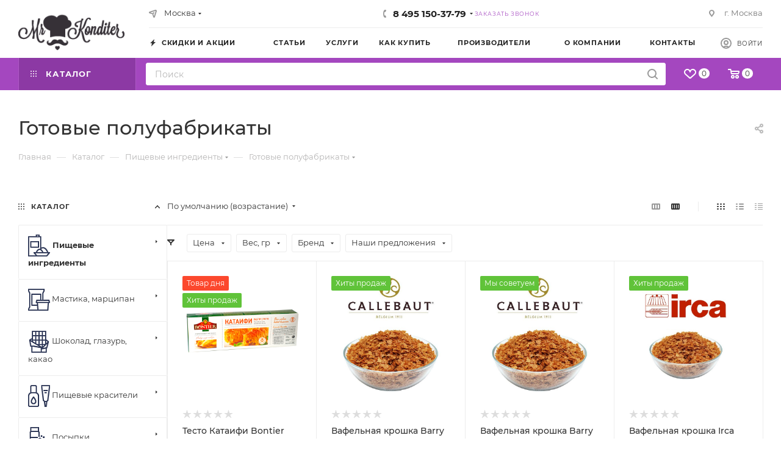

--- FILE ---
content_type: text/html; charset=UTF-8
request_url: https://mrkonditer.ru/catalog/ingredienty/gotovye_polufabrikaty/
body_size: 80566
content:
<!DOCTYPE html>
<html xmlns="http://www.w3.org/1999/xhtml" xml:lang="ru" lang="ru">
<head><link rel="canonical" href="https://mrkonditer.ru/catalog/ingredienty/gotovye_polufabrikaty/"/>
<title>Кондитерские полуфабрикаты для тортов и капкейков купить в Москве | Цена в интернет магазине MrKonditer</title>
<meta name="viewport" content="initial-scale=1.0, width=device-width, maximum-scale=1"/>
<meta name="HandheldFriendly" content="true"/>
<meta name="yes" content="yes"/>
<meta name="apple-mobile-web-app-status-bar-style" content="black"/>
<meta name="SKYPE_TOOLBAR" content="SKYPE_TOOLBAR_PARSER_COMPATIBLE"/>
<meta http-equiv="Content-Type" content="text/html; charset=UTF-8"/>
<meta name="robots" content="index,follow"/>
<meta name="description" content="Кондитерские полуфабрикаты купить с доставкой по Москве и России. ✔️ Высокое качество, низкая цена! ≡ ❤ ≡ Огромный выбор товаров для кондитеров. Интернет-магазин MrKonditer ☎ 8-800-555-3779"/>
<script data-skip-moving="true">(function(w,d,n){var cl="bx-core";var ht=d.documentElement;var htc=ht?ht.className:undefined;if(htc===undefined||htc.indexOf(cl)!==-1){return;}var ua=n.userAgent;if(/(iPad;)|(iPhone;)/i.test(ua)){cl+=" bx-ios";}else if(/Windows/i.test(ua)){cl+=' bx-win';}else if(/Macintosh/i.test(ua)){cl+=" bx-mac";}else if(/Linux/i.test(ua)&&!/Android/i.test(ua)){cl+=" bx-linux";}else if(/Android/i.test(ua)){cl+=" bx-android";}cl+=(/(ipad|iphone|android|mobile|touch)/i.test(ua)?" bx-touch":" bx-no-touch");cl+=w.devicePixelRatio&&w.devicePixelRatio>=2?" bx-retina":" bx-no-retina";if(/AppleWebKit/.test(ua)){cl+=" bx-chrome";}else if(/Opera/.test(ua)){cl+=" bx-opera";}else if(/Firefox/.test(ua)){cl+=" bx-firefox";}ht.className=htc?htc+" "+cl:cl;})(window,document,navigator);</script>
<link href="/bitrix/A.js,,_intranet,,_intranet-common.min.css,,q166378114861199+js,,_ui,,_design-tokens,,_dist,,_ui.design-tokens.min.css,,q171647574823463+js,,_ui,,_fonts,,_opensans,,_ui.font.opensans.min.css,,q16637811272320+js,,_main,,_popup,,_dist,,_main.popup.bundle.min.css,,q175127465728056+cache,,_css,,_s1,,_aspro_max,,_page_ade26cb77a1aea76db3562c00f8b49b9,,_page_ade26cb77a1aea76db3562c00f8b49b9_v1.css,,q176858643267546+cache,,_css,,_s1,,_aspro_max,,_default_e6467e07e614062fe02439b3d834ce4d,,_default_e6467e07e614062fe02439b3d834ce4d_v1.css,,q17685864321383+cache,,_css,,_s1,,_aspro_max,,_default_9f9717fb8cd7ac5d61764a4fe53aa7aa,,_default_9f9717fb8cd7ac5d61764a4fe53aa7aa_v1.css,,q17685864329228,Mcc.ctUOlCK3Gw.css.pagespeed.cf.Q6SN5Tl6-h.css" rel="stylesheet"/>
<link href="/bitrix/cache/css/s1/aspro_max/template_c953d9d2f7b6c05b16bff5eceb5e4a32/A.template_c953d9d2f7b6c05b16bff5eceb5e4a32_v1.css,q17685864291171164.pagespeed.cf.vvro_Er1iI.css" data-template-style="true" rel="stylesheet"/>
<script type="extension/settings" data-extension="currency.currency-core">{"region":"ru"}</script>
<style data-skip-moving="true">.iti__hide{display:none}</style>
<meta name="theme-color" content="#a447bf">
<style>:root{--theme-base-color:#a447bf;--theme-base-opacity-color: #a447bf1a;--theme-base-color-hue:287;--theme-base-color-saturation:48%;--theme-base-color-lightness:51%}</style>
<style>html{--theme-page-width:1348px;--theme-page-width-padding:30px}</style>
<link href="/bitrix/templates/aspro_max/css/print.min.css,q167455398721755.pagespeed.ce.-ETbKOYe3W.css" data-template-style="true" rel="stylesheet" media="print">
<script data-skip-moving="true" src="/bitrix/js/main/jquery/jquery-2.2.4.min.js.pagespeed.jm.pJg2D_p7ze.js"></script>
<script data-skip-moving="true" src="/bitrix/templates/aspro_max/js/speed.min.js,q=1723570835.pagespeed.ce.yXB1lBBbSJ.js"></script>
<link rel="shortcut icon" href="/favicon.png" type="image/png"/>
<link rel="apple-touch-icon" sizes="180x180" href="/upload/CMax/fcf/icon-180px.png"/>
<meta property="ya:interaction" content="XML_FORM"/>
<meta property="ya:interaction:url" content="https://mrkonditer.ru/catalog/ingredienty/gotovye_polufabrikaty/?mode=xml"/>
<meta property="og:image" content="https://mrkonditer.ru/upload/iblock/085/gotovye_polufabrikaty.jpg"/>
<link rel="image_src" href="https://mrkonditer.ru/upload/iblock/085/gotovye_polufabrikaty.jpg"/>
<meta property="og:title" content="Кондитерские полуфабрикаты для тортов и капкейков купить в Москве | Цена в интернет магазине MrKonditer"/>
<meta property="og:type" content="website"/>
<meta property="og:url" content="https://mrkonditer.ru/catalog/ingredienty/gotovye_polufabrikaty/"/>
<meta property="og:description" content="Кондитерские полуфабрикаты купить с доставкой по Москве и России. ✔️ Высокое качество, низкая цена! ≡ ❤ ≡ Огромный выбор товаров для кондитеров. Интернет-магазин MrKonditer ☎ 8-800-555-3779"/>
<style>html{--theme-items-gap:32px;--fixed-header:80px}</style>	<style>.clsw-1{fill:#fff;fill-rule:evenodd}</style><style>.cls-1{fill:#999;fill-rule:evenodd}</style><style>.cls-1{fill:#999;fill-rule:evenodd}</style><style>.cls-1{fill:#999;fill-rule:evenodd}</style><style>.cls-1{fill:#999;fill-rule:evenodd}</style><link rel="dns-prefetch" href="//yastatic.net"></head>
<body class=" site_s1  fill_bg_n catalog-delayed-btn-Y theme-light" id="main" data-site="/">
<div id="panel"></div>
<div id="ajax_basket"></div>
<div class="cd-modal-bg"></div>
<script data-skip-moving="true">var solutionName='arMaxOptions';</script>
<script src="/bitrix/templates/aspro_max/js/setTheme.php?site_id=s1&site_dir=/" data-skip-moving="true"></script>
<div class="wrapper1  header_bgcolored long_header2 colored_header with_left_block  catalog_page basket_normal basket_fill_COLOR side_LEFT block_side_NORMAL catalog_icons_Y banner_auto with_fast_view mheader-v1 header-v6 header-font-lower_N regions_Y title_position_LEFT footer-v1 front-vindex1 mfixed_Y mfixed_view_always title-v3 lazy_N with_phones compact-catalog dark-hover-overlay normal-catalog-img landing-normal big-banners-mobile-normal bottom-icons-panel-Y compact-breadcrumbs-slider catalog-delayed-btn-Y  ">
<a style="display: none" href="/">Москва</a>
<a style="display: none" href="/">Санкт-Петербург</a>
<a style="display: none" href="/">Нижний Новгород</a>
<a style="display: none" href="/">Казань</a>
<a style="display: none" href="/">Новосибирск</a>
<a style="display: none" href="/">Красноярск</a>
<a style="display: none" href="/">Краснодар</a>
<a style="display: none" href="/">Владимир</a>
<a style="display: none" href="/">Тверь</a>
<div class="mega_fixed_menu scrollblock">
<div class="maxwidth-theme">
<svg class="svg svg-close" width="14" height="14" viewBox="0 0 14 14">
<path data-name="Rounded Rectangle 568 copy 16" d="M1009.4,953l5.32,5.315a0.987,0.987,0,0,1,0,1.4,1,1,0,0,1-1.41,0L1008,954.4l-5.32,5.315a0.991,0.991,0,0,1-1.4-1.4L1006.6,953l-5.32-5.315a0.991,0.991,0,0,1,1.4-1.4l5.32,5.315,5.31-5.315a1,1,0,0,1,1.41,0,0.987,0.987,0,0,1,0,1.4Z" transform="translate(-1001 -946)"></path>
</svg>
<i class="svg svg-close mask arrow"></i>
<div class="row">
<div class="col-md-9">
<div class="left_menu_block">
<div class="logo_block flexbox flexbox--row align-items-normal">
<div class="logo">
<a href="/"><img src="/upload/CMax/6f3/logo.png" alt="Интернет-магазин для кондитера" title="Интернет-магазин для кондитера" data-src=""/></a>	</div>
<div class="top-description addr">
Интернет-магазин
для кондитеров	</div>
</div>
<div class="search_block">
<div class="search_wrap">
<div class="search-block">
<div class="inline-search-block with-close fixed">
<div class="maxwidth-theme">
<div class="row">
<div class="col-md-12">
<div class="search-wrapper">
<div id="title-search_mega_menu">
<form action="/catalog/" class="search">
<div class="search-input-div">
<input class="search-input" id="title-search-input_mega_menu" type="text" name="q" value="" placeholder="Поиск" size="20" maxlength="50" autocomplete="off"/>
</div>
<div class="search-button-div">
<button class="btn btn-search" type="submit" name="s" value="Найти"><i class="svg inline  svg-inline-search2" aria-hidden="true"><svg class="" width="17" height="17" viewBox="0 0 17 17" aria-hidden="true"><path class="cls-1" d="M16.709,16.719a1,1,0,0,1-1.412,0l-3.256-3.287A7.475,7.475,0,1,1,15,7.5a7.433,7.433,0,0,1-1.549,4.518l3.258,3.289A1,1,0,0,1,16.709,16.719ZM7.5,2A5.5,5.5,0,1,0,13,7.5,5.5,5.5,0,0,0,7.5,2Z"></path></svg></i></button>
<span class="close-block inline-search-hide"><span class="svg svg-close close-icons"></span></span>
</div>
</form>
</div>
</div>
</div>
</div>
</div>
</div>
</div>
</div>
</div>
<div class="burger_menu_wrapper">
<div class="top_link_wrapper">
<div class="menu-item dropdown catalog wide_menu   active">
<div class="wrap">
<a class="dropdown-toggle" href="/catalog/">
<div class="link-title color-theme-hover">
<i class="svg inline  svg-inline-icon_catalog" aria-hidden="true"><svg xmlns="http://www.w3.org/2000/svg" width="10" height="10" viewBox="0 0 10 10"><path data-name="Rounded Rectangle 969 copy 7" class="cls-1" d="M644,76a1,1,0,1,1-1,1A1,1,0,0,1,644,76Zm4,0a1,1,0,1,1-1,1A1,1,0,0,1,648,76Zm4,0a1,1,0,1,1-1,1A1,1,0,0,1,652,76Zm-8,4a1,1,0,1,1-1,1A1,1,0,0,1,644,80Zm4,0a1,1,0,1,1-1,1A1,1,0,0,1,648,80Zm4,0a1,1,0,1,1-1,1A1,1,0,0,1,652,80Zm-8,4a1,1,0,1,1-1,1A1,1,0,0,1,644,84Zm4,0a1,1,0,1,1-1,1A1,1,0,0,1,648,84Zm4,0a1,1,0,1,1-1,1A1,1,0,0,1,652,84Z" transform="translate(-643 -76)"/></svg></i>	Каталог	</div>
</a>
<span class="tail"></span>
<div class="burger-dropdown-menu row">
<div class="menu-wrapper">
<div class="col-md-4 dropdown-submenu active has_img">
<a href="/catalog/ingredienty/" class="color-theme-hover" title="Пищевые ингредиенты">
<span class="name option-font-bold">Пищевые ингредиенты</span>
</a>
<div class="burger-dropdown-menu toggle_menu">
<div class="menu-item   ">
<a href="/catalog/ingredienty/zhelatin_pektin_agar_krakhmal_i_drugie_zagustiteli/" title="Желатин, пектин, агар, крахмал и другие загустители">
<span class="name color-theme-hover">Желатин, пектин, агар, крахмал и другие загустители</span>
</a>
</div>
<div class="menu-item   ">
<a href="/catalog/ingredienty/sakhar_siropy_zameniteli_sakhara/" title="Сахар, сиропы, заменители сахара">
<span class="name color-theme-hover">Сахар, сиропы, заменители сахара</span>
</a>
</div>
<div class="menu-item   ">
<a href="/catalog/ingredienty/konditerskie_kremy_slivki/" title="Сливки, сыр, масло">
<span class="name color-theme-hover">Сливки, сыр, масло</span>
</a>
</div>
<div class="menu-item   ">
<a href="/catalog/ingredienty/dobavki_i_uluchshiteli/" title="Прочие ингредиенты">
<span class="name color-theme-hover">Прочие ингредиенты</span>
</a>
</div>
<div class="menu-item   ">
<a href="/catalog/ingredienty/muka_i_orekhi/" title="Мука и орехи">
<span class="name color-theme-hover">Мука и орехи</span>
</a>
</div>
<div class="menu-item   ">
<a href="/catalog/ingredienty/desertnye_pasty/" title="Десертные пасты">
<span class="name color-theme-hover">Десертные пасты</span>
</a>
</div>
<div class="menu-item   ">
<a href="/catalog/ingredienty/aromatizatory/" title="Ароматизаторы">
<span class="name color-theme-hover">Ароматизаторы</span>
</a>
</div>
<div class="menu-item   active">
<a href="/catalog/ingredienty/gotovye_polufabrikaty/" title="Готовые полуфабрикаты">
<span class="name color-theme-hover">Готовые полуфабрикаты</span>
</a>
</div>
<div class="menu-item   ">
<a href="/catalog/ingredienty/dzhemy_fruktovye/" title="Джемы фруктовые">
<span class="name color-theme-hover">Джемы фруктовые</span>
</a>
</div>
<div class="menu-item   ">
<a href="/catalog/ingredienty/sublimirovannye_yagody_i_frukty/" title="Сублимированные ягоды и фрукты">
<span class="name color-theme-hover">Сублимированные ягоды и фрукты</span>
</a>
</div>
<div class="menu-item   ">
<a href="/catalog/ingredienty/fruktovoe_pyure/" title="Фруктовое пюре">
<span class="name color-theme-hover">Фруктовое пюре</span>
</a>
</div>
<div class="menu-item   ">
<a href="/catalog/ingredienty/vanilnaya_produktsiya/" title="Ванильная продукция">
<span class="name color-theme-hover">Ванильная продукция</span>
</a>
</div>
</div>
</div>
<div class="col-md-4 dropdown-submenu  has_img">
<a href="/catalog/mastika_martsipan/" class="color-theme-hover" title="Мастика, марципан">
<span class="name option-font-bold">Мастика, марципан</span>
</a>
<div class="burger-dropdown-menu toggle_menu">
<div class="menu-item   ">
<a href="/catalog/mastika_martsipan/sakharnaya_mastika_sladkiy_shelk/" title="Сахарная мастика Сладкий шелк">
<span class="name color-theme-hover">Сахарная мастика Сладкий шелк</span>
</a>
</div>
<div class="menu-item   ">
<a href="/catalog/mastika_martsipan/sakharnaya_mastika_polen_vizyon/" title="Сахарная мастика POLEN VIZYON">
<span class="name color-theme-hover">Сахарная мастика POLEN VIZYON</span>
</a>
</div>
<div class="menu-item   ">
<a href="/catalog/mastika_martsipan/sakharnaya_mastika_top_dekor/" title="Сахарная мастика Топ Декор">
<span class="name color-theme-hover">Сахарная мастика Топ Декор</span>
</a>
</div>
<div class="menu-item   ">
<a href="/catalog/mastika_martsipan/sakharnaya_mastika_irca/" title="Сахарная мастика IRCA">
<span class="name color-theme-hover">Сахарная мастика IRCA</span>
</a>
</div>
<div class="menu-item   ">
<a href="/catalog/mastika_martsipan/sakharnaya_mastika_laped/" title="Сахарная мастика LAPED">
<span class="name color-theme-hover">Сахарная мастика LAPED</span>
</a>
</div>
<div class="menu-item   ">
<a href="/catalog/mastika_martsipan/zagustitel_dlya_mastiki/" title="Добавки для мастики">
<span class="name color-theme-hover">Добавки для мастики</span>
</a>
</div>
<div class="menu-item   ">
<a href="/catalog/mastika_martsipan/martsipan/" title="Марципан">
<span class="name color-theme-hover">Марципан</span>
</a>
</div>
</div>
</div>
<div class="col-md-4 dropdown-submenu  has_img">
<a href="/catalog/shokolad_glazur_kakao/" class="color-theme-hover" title="Шоколад, глазурь, какао">
<span class="name option-font-bold">Шоколад, глазурь, какао</span>
</a>
<div class="burger-dropdown-menu toggle_menu">
<div class="menu-item   ">
<a href="/catalog/shokolad_glazur_kakao/kakao_poroshok/" title="Какао-порошок">
<span class="name color-theme-hover">Какао-порошок</span>
</a>
</div>
<div class="menu-item   ">
<a href="/catalog/shokolad_glazur_kakao/kakao_maslo/" title="Какао-масло">
<span class="name color-theme-hover">Какао-масло</span>
</a>
</div>
<div class="menu-item   ">
<a href="/catalog/shokolad_glazur_kakao/glazur/" title="Глазурь шоколадная">
<span class="name color-theme-hover">Глазурь шоколадная</span>
</a>
</div>
<div class="menu-item   ">
<a href="/catalog/shokolad_glazur_kakao/dekor_shokoladnyy/" title="Декор шоколадный">
<span class="name color-theme-hover">Декор шоколадный</span>
</a>
</div>
<div class="menu-item   ">
<a href="/catalog/shokolad_glazur_kakao/shokolad_cacao_barry/" title="Шоколад Cacao Barry">
<span class="name color-theme-hover">Шоколад Cacao Barry</span>
</a>
</div>
<div class="menu-item   ">
<a href="/catalog/shokolad_glazur_kakao/shokolad_barry_callebaut/" title="Шоколад Callebaut">
<span class="name color-theme-hover">Шоколад Callebaut</span>
</a>
</div>
<div class="menu-item   ">
<a href="/catalog/shokolad_glazur_kakao/shokolad_chocovic/" title="Шоколад Chocovic">
<span class="name color-theme-hover">Шоколад Chocovic</span>
</a>
</div>
<div class="menu-item   ">
<a href="/catalog/shokolad_glazur_kakao/shokolad_sicao/" title="Шоколад Sicao">
<span class="name color-theme-hover">Шоколад Sicao</span>
</a>
</div>
<div class="menu-item   ">
<a href="/catalog/shokolad_glazur_kakao/shokolad_irca/" title="Шоколад Irca">
<span class="name color-theme-hover">Шоколад Irca</span>
</a>
</div>
<div class="menu-item   ">
<a href="/catalog/shokolad_glazur_kakao/shokolad_tomer/" title="Шоколад Томер">
<span class="name color-theme-hover">Шоколад Томер</span>
</a>
</div>
<div class="menu-item   ">
<a href="/catalog/shokolad_glazur_kakao/shokolad_altinmarka/" title="Шоколад Altinmarka">
<span class="name color-theme-hover">Шоколад Altinmarka</span>
</a>
</div>
<div class="menu-item   ">
<a href="/catalog/shokolad_glazur_kakao/shokoladnyy_velyur/" title="Шоколадный велюр">
<span class="name color-theme-hover">Шоколадный велюр</span>
</a>
</div>
<div class="menu-item collapsed  ">
<a href="/catalog/shokolad_glazur_kakao/shokolad_carma/" title="Шоколад Carma">
<span class="name color-theme-hover">Шоколад Carma</span>
</a>
</div>
</div>
</div>
<div class="col-md-4 dropdown-submenu  has_img">
<a href="/catalog/pishchevye_krasiteli/" class="color-theme-hover" title="Пищевые красители">
<span class="name option-font-bold">Пищевые красители</span>
</a>
<div class="burger-dropdown-menu toggle_menu">
<div class="menu-item   ">
<a href="/catalog/pishchevye_krasiteli/krasiteli_art_color_pro_vodorastvorimye/" title="Красители Art Color Pro водорастворимые">
<span class="name color-theme-hover">Красители Art Color Pro водорастворимые</span>
</a>
</div>
<div class="menu-item   ">
<a href="/catalog/pishchevye_krasiteli/krasiteli_art_color_choco_zhirorastvorimye/" title="Красители Art Color choco жирорастворимые">
<span class="name color-theme-hover">Красители Art Color choco жирорастворимые</span>
</a>
</div>
<div class="menu-item   ">
<a href="/catalog/pishchevye_krasiteli/krasiteli_s_raspylitelem_nativa_konditer/" title="Красители с распылителем Натива Кондитер">
<span class="name color-theme-hover">Красители с распылителем Натива Кондитер</span>
</a>
</div>
<div class="menu-item   ">
<a href="/catalog/pishchevye_krasiteli/zhirorastvorimye_krasiteli_top_dekor/" title="Жирорастворимые красители Топ Декор">
<span class="name color-theme-hover">Жирорастворимые красители Топ Декор</span>
</a>
</div>
<div class="menu-item   ">
<a href="/catalog/pishchevye_krasiteli/zhidkie_krasiteli_top_produkt/" title="Водорастворимые красители Топ Декор">
<span class="name color-theme-hover">Водорастворимые красители Топ Декор</span>
</a>
</div>
<div class="menu-item   ">
<a href="/catalog/pishchevye_krasiteli/pishchevye_gelevye_krasiteli_kredo/" title="Красители KREDA водорастворимые">
<span class="name color-theme-hover">Красители KREDA водорастворимые</span>
</a>
</div>
<div class="menu-item   ">
<a href="/catalog/pishchevye_krasiteli/gelevye_krasiteli_food_colours/" title="Гелевые красители Food Colours">
<span class="name color-theme-hover">Гелевые красители Food Colours</span>
</a>
</div>
<div class="menu-item   ">
<a href="/catalog/pishchevye_krasiteli/gelevye_krasiteli_kreda_zhirorastvorimye/" title="Красители KREDA жирорастворимые">
<span class="name color-theme-hover">Красители KREDA жирорастворимые</span>
</a>
</div>
<div class="menu-item   ">
<a href="/catalog/pishchevye_krasiteli/blesk_pishchevoy_glittery/" title="Блеск пищевой, глиттеры">
<span class="name color-theme-hover">Блеск пищевой, глиттеры</span>
</a>
</div>
<div class="menu-item   ">
<a href="/catalog/pishchevye_krasiteli/naturalnye_krasiteli_mixie/" title="Натуральные красители MIXIE">
<span class="name color-theme-hover">Натуральные красители MIXIE</span>
</a>
</div>
<div class="menu-item   ">
<a href="/catalog/pishchevye_krasiteli/gelevye_krasiteli_mixie/" title="Гелевые красители MIXIE">
<span class="name color-theme-hover">Гелевые красители MIXIE</span>
</a>
</div>
<div class="menu-item   ">
<a href="/catalog/pishchevye_krasiteli/pishchevye_flomastery/" title="Пищевые фломастеры">
<span class="name color-theme-hover">Пищевые фломастеры</span>
</a>
</div>
<div class="menu-item collapsed  ">
<a href="/catalog/pishchevye_krasiteli/sukhie_krasiteli_roha_vodorastvorimye/" title="Сухие красители ROHA водорастворимые">
<span class="name color-theme-hover">Сухие красители ROHA водорастворимые</span>
</a>
</div>
<div class="menu-item collapsed  ">
<a href="/catalog/pishchevye_krasiteli/sukhie_krasiteli_roha_zhirorastvorimye/" title="Сухие красители ROHA жирорастворимые">
<span class="name color-theme-hover">Сухие красители ROHA жирорастворимые</span>
</a>
</div>
<div class="menu-item collapsed  ">
<a href="/catalog/pishchevye_krasiteli/kraski_dlya_aerografa/" title="Краски для аэрографа">
<span class="name color-theme-hover">Краски для аэрографа</span>
</a>
</div>
<div class="menu-item collapsed  ">
<a href="/catalog/pishchevye_krasiteli/dioksid_titana/" title="Диоксид титана">
<span class="name color-theme-hover">Диоксид титана</span>
</a>
</div>
<div class="menu-item collapsed  ">
<a href="/catalog/pishchevye_krasiteli/pyltsa_pishchevaya/" title="Пыльца пищевая">
<span class="name color-theme-hover">Пыльца пищевая</span>
</a>
</div>
<div class="menu-item collapsed  ">
<a href="/catalog/pishchevye_krasiteli/krasiteli_guzman_vodorastvorimye/" title="Красители GUZMAN водорастворимые">
<span class="name color-theme-hover">Красители GUZMAN водорастворимые</span>
</a>
</div>
<div class="menu-item collapsed  ">
<a href="/catalog/pishchevye_krasiteli/krasiteli_guzman_zhirorastvorimye/" title="Красители GUZMAN жирорастворимые">
<span class="name color-theme-hover">Красители GUZMAN жирорастворимые</span>
</a>
</div>
</div>
</div>
<div class="col-md-4 dropdown-submenu  has_img">
<a href="/catalog/posypki_konditerskie/" class="color-theme-hover" title="Посыпки кондитерские">
<span class="name option-font-bold">Посыпки кондитерские</span>
</a>
<div class="burger-dropdown-menu toggle_menu">
<div class="menu-item   ">
<a href="/catalog/posypki_konditerskie/posypki_shariki/" title="Посыпки Шарики">
<span class="name color-theme-hover">Посыпки Шарики</span>
</a>
</div>
<div class="menu-item   ">
<a href="/catalog/posypki_konditerskie/miksy_posypok/" title="Миксы посыпок">
<span class="name color-theme-hover">Миксы посыпок</span>
</a>
</div>
<div class="menu-item   ">
<a href="/catalog/posypki_konditerskie/figurnye_posypki/" title="Фигурные посыпки">
<span class="name color-theme-hover">Фигурные посыпки</span>
</a>
</div>
<div class="menu-item   ">
<a href="/catalog/posypki_konditerskie/posypki_melkiy_opt/" title="Посыпки мелкий опт">
<span class="name color-theme-hover">Посыпки мелкий опт</span>
</a>
</div>
<div class="menu-item   ">
<a href="/catalog/posypki_konditerskie/risovoe_drazhe/" title="Рисовое драже">
<span class="name color-theme-hover">Рисовое драже</span>
</a>
</div>
</div>
</div>
<div class="col-md-4 dropdown-submenu  has_img">
<a href="/catalog/ukrasheniya/" class="color-theme-hover" title="Украшения">
<span class="name option-font-bold">Украшения</span>
</a>
<div class="burger-dropdown-menu toggle_menu">
<div class="menu-item   ">
<a href="/catalog/ukrasheniya/shokoladnye_ukrasheniya_i_perevodnye_listy/" title="Шоколадные украшения и переводные листы">
<span class="name color-theme-hover">Шоколадные украшения и переводные листы</span>
</a>
</div>
<div class="menu-item   ">
<a href="/catalog/ukrasheniya/aysing_sakharnaya_glazur/" title="Айсинг, сахарная глазурь">
<span class="name color-theme-hover">Айсинг, сахарная глазурь</span>
</a>
</div>
<div class="menu-item   ">
<a href="/catalog/ukrasheniya/glazuri_i_geli/" title="Глазури и гели для покрытия">
<span class="name color-theme-hover">Глазури и гели для покрытия</span>
</a>
</div>
<div class="menu-item   ">
<a href="/catalog/ukrasheniya/sakharnye_ukrasheniya/" title="Сахарные цветы">
<span class="name color-theme-hover">Сахарные цветы</span>
</a>
</div>
<div class="menu-item   ">
<a href="/catalog/ukrasheniya/ledentsy_marshmellou/" title="Леденцы, Маршмеллоу">
<span class="name color-theme-hover">Леденцы, Маршмеллоу</span>
</a>
</div>
<div class="menu-item   ">
<a href="/catalog/ukrasheniya/vafelnye_ukrasheniya/" title="Вафельные рожки">
<span class="name color-theme-hover">Вафельные рожки</span>
</a>
</div>
<div class="menu-item   ">
<a href="/catalog/ukrasheniya/vafelnye_tsvety_i_ukrasheniya/" title="Вафельные цветы и украшения">
<span class="name color-theme-hover">Вафельные цветы и украшения</span>
</a>
</div>
<div class="menu-item   ">
<a href="/catalog/ukrasheniya/sakharnye_figurki/" title="Сахарные фигурки">
<span class="name color-theme-hover">Сахарные фигурки</span>
</a>
</div>
<div class="menu-item   ">
<a href="/catalog/ukrasheniya/sukhie_tsvety/" title="Сухие цветы">
<span class="name color-theme-hover">Сухие цветы</span>
</a>
</div>
<div class="menu-item   ">
<a href="/catalog/ukrasheniya/pishchevoe_zoloto_i_serebro/" title="Пищевое золото и серебро">
<span class="name color-theme-hover">Пищевое золото и серебро</span>
</a>
</div>
</div>
</div>
<div class="col-md-4 dropdown-submenu  has_img">
<a href="/catalog/pishchevaya_pechat/" class="color-theme-hover" title="Пищевая печать">
<span class="name option-font-bold">Пищевая печать</span>
</a>
<div class="burger-dropdown-menu toggle_menu">
<div class="menu-item   ">
<a href="/catalog/pishchevaya_pechat/sedobnaya_pishchevaya_bumaga/" title="Съедобная пищевая бумага">
<span class="name color-theme-hover">Съедобная пищевая бумага</span>
</a>
</div>
<div class="menu-item   ">
<a href="/catalog/pishchevaya_pechat/raspechatka_sedobnykh_izobrazheniy/" title="Распечатка съедобных изображений">
<span class="name color-theme-hover">Распечатка съедобных изображений</span>
</a>
</div>
<div class="menu-item   ">
<a href="/catalog/pishchevaya_pechat/oborudovanie_/" title="Оборудование ">
<span class="name color-theme-hover">Оборудование </span>
</a>
</div>
</div>
</div>
<div class="col-md-4 dropdown-submenu  has_img">
<a href="/catalog/upakovka_korobki/" class="color-theme-hover" title="Упаковка, коробки">
<span class="name option-font-bold">Упаковка, коробки</span>
</a>
<div class="burger-dropdown-menu toggle_menu">
<div class="menu-item   ">
<a href="/catalog/upakovka_korobki/korobki_dlya_tortov/" title="Упаковка для торта">
<span class="name color-theme-hover">Упаковка для торта</span>
</a>
</div>
<div class="menu-item   ">
<a href="/catalog/upakovka_korobki/upakovka_dlya_kapkeykov/" title="Упаковка для маффинов/капкейков">
<span class="name color-theme-hover">Упаковка для маффинов/капкейков</span>
</a>
</div>
<div class="menu-item   ">
<a href="/catalog/upakovka_korobki/upakovka_dlya_makaron/" title="Упаковка для  Макарунс">
<span class="name color-theme-hover">Упаковка для Макарунс</span>
</a>
</div>
<div class="menu-item   ">
<a href="/catalog/upakovka_korobki/upakovka_dlya_pryanikov_i_zefira/" title="Упаковка для пряников и зефира">
<span class="name color-theme-hover">Упаковка для пряников и зефира</span>
</a>
</div>
<div class="menu-item   ">
<a href="/catalog/upakovka_korobki/upakovka_dlya_keyk_popsov/" title="Упаковка для кейк-попсов">
<span class="name color-theme-hover">Упаковка для кейк-попсов</span>
</a>
</div>
<div class="menu-item   ">
<a href="/catalog/upakovka_korobki/lenty/" title="Ленты">
<span class="name color-theme-hover">Ленты</span>
</a>
</div>
<div class="menu-item   ">
<a href="/catalog/upakovka_korobki/kremanki/" title="Креманки">
<span class="name color-theme-hover">Креманки</span>
</a>
</div>
<div class="menu-item   ">
<a href="/catalog/upakovka_korobki/shpazhki_lozhki_palochki/" title="Шпажки, ложки, палочки">
<span class="name color-theme-hover">Шпажки, ложки, палочки</span>
</a>
</div>
<div class="menu-item   ">
<a href="/catalog/upakovka_korobki/upakovka_dlya_bento_tortov/" title="Упаковка для Бенто-тортов">
<span class="name color-theme-hover">Упаковка для Бенто-тортов</span>
</a>
</div>
<div class="menu-item   ">
<a href="/catalog/upakovka_korobki/bumaga_i_bumazhnyy_napolnitel/" title="Бумага и бумажный наполнитель">
<span class="name color-theme-hover">Бумага и бумажный наполнитель</span>
</a>
</div>
<div class="menu-item   ">
<a href="/catalog/upakovka_korobki/upakovka_dlya_konfet_i_shokolada/" title="Упаковка для конфет и шоколада">
<span class="name color-theme-hover">Упаковка для конфет и шоколада</span>
</a>
</div>
<div class="menu-item   ">
<a href="/catalog/upakovka_korobki/pakety_nakleyki/" title="Пакеты, наклейки">
<span class="name color-theme-hover">Пакеты, наклейки</span>
</a>
</div>
</div>
</div>
<div class="col-md-4 dropdown-submenu  has_img">
<a href="/catalog/podlozhki_podstavki_dlya_torta/" class="color-theme-hover" title="Подложки/подставки для торта">
<span class="name option-font-bold">Подложки/подставки для торта</span>
</a>
<div class="burger-dropdown-menu toggle_menu">
<div class="menu-item   ">
<a href="/catalog/podlozhki_podstavki_dlya_torta/podlozhki_dlya_torta_0_8mm/" title="Подложки для торта 0,8 мм">
<span class="name color-theme-hover">Подложки для торта 0,8 мм</span>
</a>
</div>
<div class="menu-item   ">
<a href="/catalog/podlozhki_podstavki_dlya_torta/podlozhki_usilennye_dlya_torta_1_5_mm/" title="Подложки усиленные для торта 1,5 мм">
<span class="name color-theme-hover">Подложки усиленные для торта 1,5 мм</span>
</a>
</div>
<div class="menu-item   ">
<a href="/catalog/podlozhki_podstavki_dlya_torta/podlozhki_dlya_torta_2_5_mm/" title="Подложки усиленные для торта 2,5 мм">
<span class="name color-theme-hover">Подложки усиленные для торта 2,5 мм</span>
</a>
</div>
<div class="menu-item   ">
<a href="/catalog/podlozhki_podstavki_dlya_torta/podlozhki_usilennye_dlya_torta_3_3_2_mm/" title="Подложки усиленные для торта 3-3,2 мм">
<span class="name color-theme-hover">Подложки усиленные для торта 3-3,2 мм</span>
</a>
</div>
<div class="menu-item   ">
<a href="/catalog/podlozhki_podstavki_dlya_torta/podlozhki_dlya_torta_figurnye/" title="Подложки для торта фигурные">
<span class="name color-theme-hover">Подложки для торта фигурные</span>
</a>
</div>
<div class="menu-item   ">
<a href="/catalog/podlozhki_podstavki_dlya_torta/podlozhki_dlya_pirozhnykh/" title="Подложки для пирожных">
<span class="name color-theme-hover">Подложки для пирожных</span>
</a>
</div>
<div class="menu-item   ">
<a href="/catalog/podlozhki_podstavki_dlya_torta/podlozhki_s_dekorom/" title="Подложки с декором">
<span class="name color-theme-hover">Подложки с декором</span>
</a>
</div>
<div class="menu-item   ">
<a href="/catalog/podlozhki_podstavki_dlya_torta/podnosy/" title="Подносы">
<span class="name color-theme-hover">Подносы</span>
</a>
</div>
<div class="menu-item   ">
<a href="/catalog/podlozhki_podstavki_dlya_torta/podstavki/" title="Подставки">
<span class="name color-theme-hover">Подставки</span>
</a>
</div>
<div class="menu-item   ">
<a href="/catalog/podlozhki_podstavki_dlya_torta/falsh_yarusy_i_diski_iz_penoplasta/" title="Фальш ярусы и диски из пенопласта">
<span class="name color-theme-hover">Фальш ярусы и диски из пенопласта</span>
</a>
</div>
<div class="menu-item   ">
<a href="/catalog/podlozhki_podstavki_dlya_torta/salfetki/" title="Салфетки">
<span class="name color-theme-hover">Салфетки</span>
</a>
</div>
<div class="menu-item   ">
<a href="/catalog/podlozhki_podstavki_dlya_torta/podlozhki_iz_lkhdf_i_fanery/" title="Подложки из ЛХДФ и фанеры">
<span class="name color-theme-hover">Подложки из ЛХДФ и фанеры</span>
</a>
</div>
</div>
</div>
<div class="col-md-4 dropdown-submenu  has_img">
<a href="/catalog/instrumenty/" class="color-theme-hover" title="Инструменты">
<span class="name option-font-bold">Инструменты</span>
</a>
<div class="burger-dropdown-menu toggle_menu">
<div class="menu-item   ">
<a href="/catalog/instrumenty/instrumenty_dlya_raboty_s_mastikoy/" title="Инструменты для работы с мастикой">
<span class="name color-theme-hover">Инструменты для работы с мастикой</span>
</a>
</div>
<div class="menu-item   ">
<a href="/catalog/instrumenty/plunzhery_i_vyemki/" title="Плунжеры и выемки">
<span class="name color-theme-hover">Плунжеры и выемки</span>
</a>
</div>
<div class="menu-item   ">
<a href="/catalog/instrumenty/shtampy_i_trafarety/" title="Трафареты для тортов">
<span class="name color-theme-hover">Трафареты для тортов</span>
</a>
</div>
<div class="menu-item   ">
<a href="/catalog/instrumenty/moldy_i_maty_silikonovye/" title="Молды и маты силиконовые">
<span class="name color-theme-hover">Молды и маты силиконовые</span>
</a>
</div>
<div class="menu-item   ">
<a href="/catalog/instrumenty/prochiy_inventar/" title="Прочий инвентарь">
<span class="name color-theme-hover">Прочий инвентарь</span>
</a>
</div>
<div class="menu-item   ">
<a href="/catalog/instrumenty/vyrubki_dlya_pechenya/" title="Вырубки для печенья">
<span class="name color-theme-hover">Вырубки для печенья</span>
</a>
</div>
<div class="menu-item   ">
<a href="/catalog/instrumenty/lopatki_i_shpatelya/" title="Лопатки и шпателя">
<span class="name color-theme-hover">Лопатки и шпателя</span>
</a>
</div>
<div class="menu-item   ">
<a href="/catalog/instrumenty/silikonovye_kovriki/" title="Силиконовые коврики">
<span class="name color-theme-hover">Силиконовые коврики</span>
</a>
</div>
<div class="menu-item   ">
<a href="/catalog/instrumenty/vesy_i_termometry/" title="Весы и термометры">
<span class="name color-theme-hover">Весы и термометры</span>
</a>
</div>
<div class="menu-item   ">
<a href="/catalog/instrumenty/povorotnye_stoly/" title="Поворотные столы">
<span class="name color-theme-hover">Поворотные столы</span>
</a>
</div>
<div class="menu-item   ">
<a href="/catalog/instrumenty/aerografy_i_raspyliteli/" title="Аэрографы и распылители">
<span class="name color-theme-hover">Аэрографы и распылители</span>
</a>
</div>
<div class="menu-item   ">
<a href="/catalog/instrumenty/nozhi_i_struny/" title="Ножи и струны">
<span class="name color-theme-hover">Ножи и струны</span>
</a>
</div>
<div class="menu-item collapsed  ">
<a href="/catalog/instrumenty/skalki/" title="Скалки">
<span class="name color-theme-hover">Скалки</span>
</a>
</div>
<div class="menu-item collapsed  ">
<a href="/catalog/instrumenty/spetsodezhda/" title="Спецодежда">
<span class="name color-theme-hover">Спецодежда</span>
</a>
</div>
</div>
</div>
<div class="col-md-4 dropdown-submenu  has_img">
<a href="/catalog/konditerskie_nasadki_i_meshki/" class="color-theme-hover" title="Кондитерские насадки и мешки">
<span class="name option-font-bold">Кондитерские насадки и мешки</span>
</a>
<div class="burger-dropdown-menu toggle_menu">
<div class="menu-item   ">
<a href="/catalog/konditerskie_nasadki_i_meshki/nasadki_konditerskie/" title="Насадки кондитерские">
<span class="name color-theme-hover">Насадки кондитерские</span>
</a>
</div>
<div class="menu-item   ">
<a href="/catalog/konditerskie_nasadki_i_meshki/nabory_konditerskikh_nasadok/" title="Наборы кондитерских насадок">
<span class="name color-theme-hover">Наборы кондитерских насадок</span>
</a>
</div>
<div class="menu-item   ">
<a href="/catalog/konditerskie_nasadki_i_meshki/meshki_konditerskie/" title="Мешки кондитерские и переходники">
<span class="name color-theme-hover">Мешки кондитерские и переходники</span>
</a>
</div>
<div class="menu-item   ">
<a href="/catalog/konditerskie_nasadki_i_meshki/shpritsy_konditerskie/" title="Шприцы кондитерские">
<span class="name color-theme-hover">Шприцы кондитерские</span>
</a>
</div>
</div>
</div>
<div class="col-md-4 dropdown-submenu  has_img">
<a href="/catalog/bumazhnye_formy_i_kapsuly/" class="color-theme-hover" title="Бумажные формы и капсулы">
<span class="name option-font-bold">Бумажные формы и капсулы</span>
</a>
<div class="burger-dropdown-menu toggle_menu">
<div class="menu-item   ">
<a href="/catalog/bumazhnye_formy_i_kapsuly/kapsuly_bumazhnye_s_bortikom/" title="Капсулы бумажные с бортиком">
<span class="name color-theme-hover">Капсулы бумажные с бортиком</span>
</a>
</div>
<div class="menu-item   ">
<a href="/catalog/bumazhnye_formy_i_kapsuly/kapsuly_bumazhnye_bez_bortika/" title="Капсулы бумажные без бортика">
<span class="name color-theme-hover">Капсулы бумажные без бортика</span>
</a>
</div>
<div class="menu-item   ">
<a href="/catalog/bumazhnye_formy_i_kapsuly/kapsuly_dlya_eklerov/" title="Капсулы для эклеров">
<span class="name color-theme-hover">Капсулы для эклеров</span>
</a>
</div>
<div class="menu-item   ">
<a href="/catalog/bumazhnye_formy_i_kapsuly/formy_tyulpan/" title="Формы тюльпан">
<span class="name color-theme-hover">Формы тюльпан</span>
</a>
</div>
<div class="menu-item   ">
<a href="/catalog/bumazhnye_formy_i_kapsuly/kapsuly_dlya_konfet/" title="Капсулы для конфет">
<span class="name color-theme-hover">Капсулы для конфет</span>
</a>
</div>
<div class="menu-item   ">
<a href="/catalog/bumazhnye_formy_i_kapsuly/formy_dlya_kulichey/" title="Формы для куличей">
<span class="name color-theme-hover">Формы для куличей</span>
</a>
</div>
</div>
</div>
<div class="col-md-4 dropdown-submenu  has_img">
<a href="/catalog/formy_konditerskie/" class="color-theme-hover" title="Формы кондитерские">
<span class="name option-font-bold">Формы кондитерские</span>
</a>
<div class="burger-dropdown-menu toggle_menu">
<div class="menu-item   ">
<a href="/catalog/formy_konditerskie/metallicheskie_koltsa_i_formy_bez_dna/" title="Металлические кольца и формы без дна">
<span class="name color-theme-hover">Металлические кольца и формы без дна</span>
</a>
</div>
<div class="menu-item   ">
<a href="/catalog/formy_konditerskie/razdvizhnye_formy/" title="Раздвижные формы">
<span class="name color-theme-hover">Раздвижные формы</span>
</a>
</div>
<div class="menu-item   ">
<a href="/catalog/formy_konditerskie/formy_so_semnym_dnom/" title="Формы со съемным дном">
<span class="name color-theme-hover">Формы со съемным дном</span>
</a>
</div>
<div class="menu-item   ">
<a href="/catalog/formy_konditerskie/formy_dlya_keksov/" title="Формы для кексов">
<span class="name color-theme-hover">Формы для кексов</span>
</a>
</div>
<div class="menu-item   ">
<a href="/catalog/formy_konditerskie/lenty_bordyurnye_gitarnye_listy/" title="Ленты бордюрные ацетатные, гитарный лист">
<span class="name color-theme-hover">Ленты бордюрные ацетатные, гитарный лист</span>
</a>
</div>
<div class="menu-item   ">
<a href="/catalog/formy_konditerskie/perforirovannye_formy/" title="Перфорированные формы">
<span class="name color-theme-hover">Перфорированные формы</span>
</a>
</div>
<div class="menu-item   ">
<a href="/catalog/formy_konditerskie/pergament_folga_teflonovye_listy/" title="Пергамент, фольга, тефлоновые листы">
<span class="name color-theme-hover">Пергамент, фольга, тефлоновые листы</span>
</a>
</div>
<div class="menu-item   ">
<a href="/catalog/formy_konditerskie/formy_dlya_mussovykh_tortov/" title="Силиконовые формы для тортов и пирожных">
<span class="name color-theme-hover">Силиконовые формы для тортов и пирожных</span>
</a>
</div>
<div class="menu-item   ">
<a href="/catalog/formy_konditerskie/formy_dlya_mussovykh_tortov_i_pirozhnykh_silikomart/" title="Силиконовые формы SilikoMart Италия">
<span class="name color-theme-hover">Силиконовые формы SilikoMart Италия</span>
</a>
</div>
</div>
</div>
<div class="col-md-4 dropdown-submenu  has_img">
<a href="/catalog/formy_dlya_shokolada_i_konfet/" class="color-theme-hover" title="Формы для шоколада и конфет">
<span class="name option-font-bold">Формы для шоколада и конфет</span>
</a>
<div class="burger-dropdown-menu toggle_menu">
<div class="menu-item   ">
<a href="/catalog/formy_dlya_shokolada_i_konfet/plastikovye_formy/" title="Пластиковые формы">
<span class="name color-theme-hover">Пластиковые формы</span>
</a>
</div>
<div class="menu-item   ">
<a href="/catalog/formy_dlya_shokolada_i_konfet/polikarbonat_formy/" title="Поликарбонат формы">
<span class="name color-theme-hover">Поликарбонат формы</span>
</a>
</div>
<div class="menu-item   ">
<a href="/catalog/formy_dlya_shokolada_i_konfet/silikonovye_frmy/" title="Силиконовые формы">
<span class="name color-theme-hover">Силиконовые формы</span>
</a>
</div>
<div class="menu-item   ">
<a href="/catalog/formy_dlya_shokolada_i_konfet/formy_dlya_ledentsov/" title=" Формы для леденцов">
<span class="name color-theme-hover"> Формы для леденцов</span>
</a>
</div>
</div>
</div>
<div class="col-md-4 dropdown-submenu  has_img">
<a href="/catalog/aksessuary_dlya_tsvetov/" class="color-theme-hover" title="Аксессуары для цветов">
<span class="name option-font-bold">Аксессуары для цветов</span>
</a>
<div class="burger-dropdown-menu toggle_menu">
<div class="menu-item   ">
<a href="/catalog/aksessuary_dlya_tsvetov/instrumenty_vaynery/" title="Инструменты, вайнеры">
<span class="name color-theme-hover">Инструменты, вайнеры</span>
</a>
</div>
<div class="menu-item   ">
<a href="/catalog/aksessuary_dlya_tsvetov/tychinki/" title="Тычинки">
<span class="name color-theme-hover">Тычинки</span>
</a>
</div>
<div class="menu-item   ">
<a href="/catalog/aksessuary_dlya_tsvetov/floristicheskaya_lenta_i_provoloka/" title="Флористическая лента и проволока">
<span class="name color-theme-hover">Флористическая лента и проволока</span>
</a>
</div>
</div>
</div>
<div class="col-md-4 dropdown-submenu  has_img">
<a href="/catalog/dekor/" class="color-theme-hover" title="Декор">
<span class="name option-font-bold">Декор</span>
</a>
<div class="burger-dropdown-menu toggle_menu">
<div class="menu-item   ">
<a href="/catalog/dekor/svechi_fontany/" title="Свечи, фонтаны, воздушные шары">
<span class="name color-theme-hover">Свечи, фонтаны, воздушные шары</span>
</a>
</div>
<div class="menu-item   ">
<a href="/catalog/dekor/toppery/" title="Топперы">
<span class="name color-theme-hover">Топперы</span>
</a>
</div>
<div class="menu-item   ">
<a href="/catalog/dekor/figurki/" title="Фигурки">
<span class="name color-theme-hover">Фигурки</span>
</a>
</div>
</div>
</div>
<div class="col-md-4 dropdown-submenu  has_img">
<a href="/catalog/tovary_dlya_prazdnika/" class="color-theme-hover" title="Товары для праздника">
<span class="name option-font-bold">Товары для праздника</span>
</a>
<div class="burger-dropdown-menu toggle_menu">
<div class="menu-item   ">
<a href="/catalog/tovary_dlya_prazdnika/novyy_god_i_rozhdestvo/" title="Новый год и Рождество">
<span class="name color-theme-hover">Новый год и Рождество</span>
</a>
</div>
<div class="menu-item   ">
<a href="/catalog/tovary_dlya_prazdnika/prazdnik_svyatoy_paskhi/" title="Праздник Святой Пасхи">
<span class="name color-theme-hover">Праздник Святой Пасхи</span>
</a>
</div>
<div class="menu-item   ">
<a href="/catalog/tovary_dlya_prazdnika/dni_rozhdeniya/" title="Дни рождения">
<span class="name color-theme-hover">Дни рождения</span>
</a>
</div>
<div class="menu-item   ">
<a href="/catalog/tovary_dlya_prazdnika/svadby/" title="Свадьбы">
<span class="name color-theme-hover">Свадьбы</span>
</a>
</div>
</div>
</div>
</div>
</div>
</div>
</div>
</div>
<div class="bottom_links_wrapper row">
<div class="menu-item col-md-4 unvisible    ">
<div class="wrap">
<a class="" href="/sale/">
<div class="link-title color-theme-hover">
<i class="svg inline  svg-inline-icon_discount" aria-hidden="true"><svg xmlns="http://www.w3.org/2000/svg" width="9" height="12" viewBox="0 0 9 12"><path data-name="Shape 943 copy 12" class="cls-1" d="M710,75l-7,7h3l-1,5,7-7h-3Z" transform="translate(-703 -75)"/></svg></i>	Акции	</div>
</a>
</div>
</div>
<div class="menu-item col-md-4 unvisible    ">
<div class="wrap">
<a class="" href="/services/">
<div class="link-title color-theme-hover">
Услуги	</div>
</a>
</div>
</div>
<div class="menu-item col-md-4 unvisible    ">
<div class="wrap">
<a class="" href="/info/articles/">
<div class="link-title color-theme-hover">
Статьи	</div>
</a>
</div>
</div>
<div class="menu-item col-md-4 unvisible    ">
<div class="wrap">
<a class="" href="/info/brands/">
<div class="link-title color-theme-hover">
Бренды	</div>
</a>
</div>
</div>
<div class="menu-item col-md-4 unvisible dropdown   ">
<div class="wrap">
<a class="dropdown-toggle" href="/help/">
<div class="link-title color-theme-hover">
Как купить	</div>
</a>
<span class="tail"></span>
<div class="burger-dropdown-menu">
<div class="menu-wrapper">
<div class="  ">
<a href="/help/payment/" class="color-theme-hover" title="Условия оплаты">
<span class="name option-font-bold">Условия оплаты</span>
</a>
</div>
<div class="  ">
<a href="/help/delivery/" class="color-theme-hover" title="Условия доставки">
<span class="name option-font-bold">Условия доставки</span>
</a>
</div>
<div class="  ">
<a href="/help/warranty/" class="color-theme-hover" title="Гарантия на товар">
<span class="name option-font-bold">Гарантия на товар</span>
</a>
</div>
</div>
</div>
</div>
</div>
<div class="menu-item col-md-4 unvisible dropdown   ">
<div class="wrap">
<a class="dropdown-toggle" href="/company/">
<div class="link-title color-theme-hover">
Компания	</div>
</a>
<span class="tail"></span>
<div class="burger-dropdown-menu">
<div class="menu-wrapper">
<div class="  ">
<a href="/company/news/" class="color-theme-hover" title="Новости">
<span class="name option-font-bold">Новости</span>
</a>
</div>
<div class="  ">
<a href="/company/staff/" class="color-theme-hover" title="Сотрудники">
<span class="name option-font-bold">Сотрудники</span>
</a>
</div>
<div class="  ">
<a href="/company/jobs/" class="color-theme-hover" title="Вакансии">
<span class="name option-font-bold">Вакансии</span>
</a>
</div>
<div class="  ">
<a href="/company/reviews/" class="color-theme-hover" title="Отзывы">
<span class="name option-font-bold">Отзывы</span>
</a>
</div>
</div>
</div>
</div>
</div>
<div class="menu-item col-md-4 unvisible    ">
<div class="wrap">
<a class="" href="/contacts/">
<div class="link-title color-theme-hover">
Контакты	</div>
</a>
</div>
</div>
</div>
</div>
</div>
</div>
<div class="col-md-3">
<div class="right_menu_block">
<div class="contact_wrap">
<div class="info">
<div class="phone blocks">
<div class="">
<div class="phone with_dropdown white sm">
<div class="wrap">
<div>
<i class="svg svg-inline-phone  inline " aria-hidden="true"><svg width="5" height="13"><use xlink:href="/bitrix/templates/aspro_max/images/svg/header_icons_srite.svg?1756750405#phone_footer"></use></svg></i><a rel="nofollow" href="tel:84951503779">8 495 150-37-79</a>
</div>
</div>
<div class="dropdown ">
<div class="wrap scrollblock">
<div class="more_phone flexbox flexbox--row flexbox--gap flexbox--gap-16">
<a class="more_phone_a no-decript flexbox flexbox--row flexbox--gap flexbox--gap-8" rel="nofollow" href="tel:84951503779">
<span class="phones__phone-icon no-icon">
</span>
<span class="phones__phone-link-text flexbox dropdown--top-reverse flexbox--gap flexbox--gap-8">
<span class="phones__phone-title">8 495 150-37-79</span>
</span>
</a>
</div>
<div class="more_phone flexbox flexbox--row flexbox--gap flexbox--gap-16">
<a class="more_phone_a no-decript flexbox flexbox--row flexbox--gap flexbox--gap-8" rel="nofollow" href="tel:88005553779">
<span class="phones__phone-icon no-icon">
</span>
<span class="phones__phone-link-text flexbox dropdown--top-reverse flexbox--gap flexbox--gap-8">
<span class="phones__phone-title">8 800 555-37-79</span>
</span>
</a>
</div>
</div>
</div>
<i class="svg svg-inline-down  inline " aria-hidden="true"><svg width="5" height="3"><use xlink:href="/bitrix/templates/aspro_max/images/svg/header_icons_srite.svg?1756750405#Triangle_down"></use></svg></i>
</div>
</div>
<div class="callback_wrap">
<span class="callback-block animate-load font_upper colored" data-event="jqm" data-param-form_id="CALLBACK" data-name="callback">Заказать звонок</span>
</div>
</div>
<div class="question_button_wrapper">
<span class="btn btn-lg btn-transparent-border-color btn-wide animate-load colored_theme_hover_bg-el" data-event="jqm" data-param-form_id="ASK" data-name="ask">
Задать вопрос	</span>
</div>
<div class="person_wrap">
<div class="auth_wr_inner "><a rel="nofollow" title="Мой кабинет" class="personal-link dark-color animate-load" data-event="jqm" data-param-backurl="%2Fcatalog%2Fingredienty%2Fgotovye_polufabrikaty%2F" data-param-type="auth" data-name="auth" href="/personal/"><i class="svg svg-inline-cabinet big inline " aria-hidden="true"><svg width="18" height="18"><use xlink:href="/bitrix/templates/aspro_max/images/svg/header_icons_srite.svg?1756750405#user"></use></svg></i><span class="wrap"><span class="name">Войти</span></span></a></div>
<div class="menu middle">
<ul>
<li class="counters">
<a rel="nofollow" class="dark-color basket-link basket ready " href="/basket/">
<i class="svg  svg-inline-basket" aria-hidden="true"><svg class="" width="19" height="16" viewBox="0 0 19 16"><path data-name="Ellipse 2 copy 9" class="cls-1" d="M956.047,952.005l-0.939,1.009-11.394-.008-0.952-1-0.953-6h-2.857a0.862,0.862,0,0,1-.952-1,1.025,1.025,0,0,1,1.164-1h2.327c0.3,0,.6.006,0.6,0.006a1.208,1.208,0,0,1,1.336.918L943.817,947h12.23L957,948v1Zm-11.916-3,0.349,2h10.007l0.593-2Zm1.863,5a3,3,0,1,1-3,3A3,3,0,0,1,945.994,954.005ZM946,958a1,1,0,1,0-1-1A1,1,0,0,0,946,958Zm7.011-4a3,3,0,1,1-3,3A3,3,0,0,1,953.011,954.005ZM953,958a1,1,0,1,0-1-1A1,1,0,0,0,953,958Z" transform="translate(-938 -944)"></path></svg></i> <span>Корзина<span class="count js-count empted">0</span></span>
</a>
</li>
<li class="counters">
<a rel="nofollow" class="dark-color basket-link delay ready " href="/personal/favorite/">
<i class="svg  svg-inline-basket" aria-hidden="true"><svg xmlns="http://www.w3.org/2000/svg" width="16" height="13" viewBox="0 0 16 13"><defs></defs><path class="clsw-1" d="M506.755,141.6l0,0.019s-4.185,3.734-5.556,4.973a0.376,0.376,0,0,1-.076.056,1.838,1.838,0,0,1-1.126.357,1.794,1.794,0,0,1-1.166-.4,0.473,0.473,0,0,1-.1-0.076c-1.427-1.287-5.459-4.878-5.459-4.878l0-.019A4.494,4.494,0,1,1,500,135.7,4.492,4.492,0,1,1,506.755,141.6Zm-3.251-5.61A2.565,2.565,0,0,0,501,138h0a1,1,0,1,1-2,0h0a2.565,2.565,0,0,0-2.506-2,2.5,2.5,0,0,0-1.777,4.264l-0.013.019L500,145.1l5.179-4.749c0.042-.039.086-0.075,0.126-0.117l0.052-.047-0.006-.008A2.494,2.494,0,0,0,503.5,135.993Z" transform="translate(-492 -134)"/></svg></i> <span>Избранные товары<span class="count js-count empted">0</span></span>
</a>
</li>
</ul>
</div>
</div>
</div>
</div>
<div class="footer_wrap">
<div class="inline-block">
<div class="top-description no-title">
<div class="region_wrapper">
<div class="io_wrapper">
<i class="svg svg-inline-mark  inline " aria-hidden="true"><svg width="13" height="13"><use xlink:href="/bitrix/templates/aspro_max/images/svg/header_icons_srite.svg?1756750405#location"></use></svg></i>	<div class="city_title">Ваш город</div>
<div class="js_city_chooser animate-load dark-color" data-event="jqm" data-name="city_chooser" data-param-href="%2Fcatalog%2Fingredienty%2Fgotovye_polufabrikaty%2F" data-param-form_id="city_chooser">
<span>Москва</span><span class="arrow"><i class="svg down  inline " aria-hidden="true"><svg width="5" height="3"><use xlink:href="/bitrix/templates/aspro_max/images/svg/header_icons_srite.svg?1756750405#Triangle_down"></use></svg></i></span>
</div>
</div>
</div>
</div>
</div>
<div class="email blocks color-theme-hover">
<i class="svg inline  svg-inline-email" aria-hidden="true"><svg xmlns="http://www.w3.org/2000/svg" width="11" height="9" viewBox="0 0 11 9"><path data-name="Rectangle 583 copy 16" class="cls-1" d="M367,142h-7a2,2,0,0,1-2-2v-5a2,2,0,0,1,2-2h7a2,2,0,0,1,2,2v5A2,2,0,0,1,367,142Zm0-2v-3.039L364,139h-1l-3-2.036V140h7Zm-6.634-5,3.145,2.079L366.634,135h-6.268Z" transform="translate(-358 -133)"/></svg></i> <a href="mailto:info@mrkonditer.ru" target="_blank">info@mrkonditer.ru</a>
</div>
<div class="address blocks">
<i class="svg inline  svg-inline-addr" aria-hidden="true"><svg xmlns="http://www.w3.org/2000/svg" width="9" height="12" viewBox="0 0 9 12"><path class="cls-1" d="M959.135,82.315l0.015,0.028L955.5,87l-3.679-4.717,0.008-.013a4.658,4.658,0,0,1-.83-2.655,4.5,4.5,0,1,1,9,0A4.658,4.658,0,0,1,959.135,82.315ZM955.5,77a2.5,2.5,0,0,0-2.5,2.5,2.467,2.467,0,0,0,.326,1.212l-0.014.022,2.181,3.336,2.034-3.117c0.033-.046.063-0.094,0.093-0.142l0.066-.1-0.007-.009a2.468,2.468,0,0,0,.32-1.2A2.5,2.5,0,0,0,955.5,77Z" transform="translate(-951 -75)"/></svg></i> г. Москва </div>
<div class="social-block">
<div class="social-icons">
<ul>
<li class="telegram">
<a href="https://t.me/MisterKonditer" target="_blank" rel="nofollow" title="Telegram">
Telegram	</a>
</li>
<li class="max">
<a href="https://max.ru/u/f9LHodD0cOJ9OSTU2mwzQ54NqJFryCJuVOU9vQyUu9BMrkYyhZ0NH2XrQaY" target="_blank" rel="nofollow" title="MAX">
MAX	</a>
</li>
<li class="whats">
<a href="https://wa.me/+79998057773" target="_blank" rel="nofollow" title="WhatsApp">
WhatsApp	</a>
</li>
</ul>
</div>
</div>
</div>
</div>
</div>
</div>
</div>
</div>
<div class="banner_content_bottom_container flexbox flexbox--gap flexbox--gap-16">
</div>
<div class="header_wrap visible-lg visible-md title-v3 ">
<header id="header">
<div class="header-wrapper fix-logo header-v6">
<div class="logo_and_menu-row logo_and_menu-row--nested-menu icons_top">
<div class="maxwidth-theme logo-row">
<div class="header__sub-inner">
<div class="header__left-part ">
<div class="logo-block1 header__main-item">
<div class="line-block line-block--16">
<div class="logo line-block__item no-shrinked">
<a href="/"><img src="/upload/CMax/6f3/logo.png" alt="Интернет-магазин для кондитера" title="Интернет-магазин для кондитера" data-src=""/></a>	</div>
</div>
</div>
</div>
<div class="content-block header__right-part">
<div class="subtop lines-block header__top-part  ">
<div class="header__top-item">
<div class="line-block line-block--8">
<div class="line-block__item">
<div class="top-description no-title wicons">
<div class="region_wrapper">
<div class="io_wrapper">
<i class="svg svg-inline-mark  inline " aria-hidden="true"><svg width="13" height="13"><use xlink:href="/bitrix/templates/aspro_max/images/svg/header_icons_srite.svg?1756750405#location"></use></svg></i>	<div class="city_title">Ваш город</div>
<div class="js_city_chooser animate-load dark-color" data-event="jqm" data-name="city_chooser" data-param-href="%2Fcatalog%2Fingredienty%2Fgotovye_polufabrikaty%2F" data-param-form_id="city_chooser">
<span>Москва</span><span class="arrow"><i class="svg down  inline " aria-hidden="true"><svg width="5" height="3"><use xlink:href="/bitrix/templates/aspro_max/images/svg/header_icons_srite.svg?1756750405#Triangle_down"></use></svg></i></span>
</div>
</div>
</div>
</div>
</div>
</div>
</div>
<div class="header__top-item">
<div class="wrap_icon inner-table-block">
<div class="phone-block icons flexbox flexbox--row">
<div class="phone with_dropdown">
<i class="svg svg-inline-phone  inline " aria-hidden="true"><svg width="5" height="13"><use xlink:href="/bitrix/templates/aspro_max/images/svg/header_icons_srite.svg?1756750405#phone_black"></use></svg></i><a rel="nofollow" href="tel:84951503779">8 495 150-37-79</a>
<div class="dropdown ">
<div class="wrap scrollblock">
<div class="more_phone flexbox flexbox--row flexbox--gap flexbox--gap-16">
<a class="more_phone_a no-decript flexbox flexbox--row flexbox--gap flexbox--gap-8" rel="nofollow" href="tel:84951503779">
<span class="phones__phone-icon no-icon">
</span>
<span class="phones__phone-link-text flexbox dropdown--top-reverse flexbox--gap flexbox--gap-8">
<span class="phones__phone-title">8 495 150-37-79</span>
</span>
</a>
</div>
<div class="more_phone flexbox flexbox--row flexbox--gap flexbox--gap-16">
<a class="more_phone_a no-decript flexbox flexbox--row flexbox--gap flexbox--gap-8" rel="nofollow" href="tel:88005553779">
<span class="phones__phone-icon no-icon">
</span>
<span class="phones__phone-link-text flexbox dropdown--top-reverse flexbox--gap flexbox--gap-8">
<span class="phones__phone-title">8 800 555-37-79</span>
</span>
</a>
</div>
</div>
</div>
<i class="svg svg-inline-down  inline " aria-hidden="true"><svg width="5" height="3"><use xlink:href="/bitrix/templates/aspro_max/images/svg/header_icons_srite.svg?1756750405#Triangle_down"></use></svg></i>
</div>
<div class="inline-block">
<span class="callback-block animate-load twosmallfont colored" data-event="jqm" data-param-form_id="CALLBACK" data-name="callback">Заказать звонок</span>
</div>
</div>
</div>
</div>
<div class="header__top-item">
<div class="line-block line-block--40 line-block--40-1200">
<div class="line-block__item">
<div class="inner-table-block">
<div class="address inline-block tables">
<i class="svg inline  svg-inline-addr" aria-hidden="true"><svg xmlns="http://www.w3.org/2000/svg" width="9" height="12" viewBox="0 0 9 12"><path class="cls-1" d="M959.135,82.315l0.015,0.028L955.5,87l-3.679-4.717,0.008-.013a4.658,4.658,0,0,1-.83-2.655,4.5,4.5,0,1,1,9,0A4.658,4.658,0,0,1,959.135,82.315ZM955.5,77a2.5,2.5,0,0,0-2.5,2.5,2.467,2.467,0,0,0,.326,1.212l-0.014.022,2.181,3.336,2.034-3.117c0.033-.046.063-0.094,0.093-0.142l0.066-.1-0.007-.009a2.468,2.468,0,0,0,.32-1.2A2.5,2.5,0,0,0,955.5,77Z" transform="translate(-951 -75)"/></svg></i> г. Москва </div>
</div>
</div>
</div>
</div>
</div>
<div class="subbottom header__main-part">
<div class="header__main-item flex1">
<div class="menu">
<div class="menu-only">
<nav class="mega-menu sliced">
<div class="table-menu">
<table>
<tr>
<td class="menu-item unvisible    ">
<div class="wrap">
<a class="" href="/sale/">
<div>
<i class="svg inline  svg-inline-icon_discount" aria-hidden="true"><svg xmlns="http://www.w3.org/2000/svg" width="9" height="12" viewBox="0 0 9 12"><path data-name="Shape 943 copy 12" class="cls-1" d="M710,75l-7,7h3l-1,5,7-7h-3Z" transform="translate(-703 -75)"/></svg></i>	Скидки и акции	</div>
</a>
</div>
</td>
<td class="menu-item unvisible    ">
<div class="wrap">
<a class="" href="/info/articles/">
<div>
Статьи	</div>
</a>
</div>
</td>
<td class="menu-item unvisible    ">
<div class="wrap">
<a class="" href="/services/">
<div>
Услуги	</div>
</a>
</div>
</td>
<td class="menu-item unvisible dropdown   ">
<div class="wrap">
<a class="dropdown-toggle" href="/help/">
<div>
Как купить	</div>
</a>
<span class="tail"></span>
<div class="dropdown-menu   BANNER">
<div class="customScrollbar ">
<ul class="menu-wrapper menu-type-1">
<li class="    parent-items">
<a href="/help/payment/" title="Условия оплаты">
<span class="name ">Условия оплаты</span>	</a>
</li>
<li class="    parent-items">
<a href="/help/delivery/" title="Условия доставки">
<span class="name ">Условия доставки</span>	</a>
</li>
<li class="    parent-items">
<a href="/help/warranty/" title="Гарантия на товар">
<span class="name ">Гарантия на товар</span>	</a>
</li>
</ul>
</div>
</div>
</div>
</td>
<td class="menu-item unvisible    ">
<div class="wrap">
<a class="" href="/info/brands/">
<div>
Производители	</div>
</a>
</div>
</td>
<td class="menu-item unvisible dropdown   ">
<div class="wrap">
<a class="dropdown-toggle" href="/company/">
<div>
О компании	</div>
</a>
<span class="tail"></span>
<div class="dropdown-menu   BANNER">
<div class="customScrollbar ">
<ul class="menu-wrapper menu-type-1">
<li class="    parent-items">
<a href="/company/news/" title="Новости">
<span class="name ">Новости</span>	</a>
</li>
<li class="    parent-items">
<a href="/company/staff/" title="Сотрудники">
<span class="name ">Сотрудники</span>	</a>
</li>
<li class="    parent-items">
<a href="/company/jobs/" title="Вакансии">
<span class="name ">Вакансии</span>	</a>
</li>
<li class="    parent-items">
<a href="/company/reviews/" title="Отзывы">
<span class="name ">Отзывы</span>	</a>
</li>
</ul>
</div>
</div>
</div>
</td>
<td class="menu-item unvisible    ">
<div class="wrap">
<a class="" href="/contacts/">
<div>
Контакты	</div>
</a>
</div>
</td>
<td class="menu-item dropdown js-dropdown nosave unvisible">
<div class="wrap">
<a class="dropdown-toggle more-items" href="#">
<span>+ &nbsp;ЕЩЕ</span>
</a>
<span class="tail"></span>
<ul class="dropdown-menu"></ul>
</div>
</td>
</tr>
</table>
</div>
<script data-skip-moving="true">CheckTopMenuDotted();</script>
</nav>
</div>
</div>
</div>
<div class="header__main-item">
<div class="auth">
<div class="wrap_icon inner-table-block person  with-title">
<div class="auth_wr_inner "><a rel="nofollow" title="Мой кабинет" class="personal-link dark-color animate-load" data-event="jqm" data-param-backurl="%2Fcatalog%2Fingredienty%2Fgotovye_polufabrikaty%2F" data-param-type="auth" data-name="auth" href="/personal/"><i class="svg svg-inline-cabinet big inline " aria-hidden="true"><svg width="18" height="18"><use xlink:href="/bitrix/templates/aspro_max/images/svg/header_icons_srite.svg?1756750405#user"></use></svg></i><span class="wrap"><span class="name">Войти</span></span></a></div>
</div>
</div>
</div>
</div>
</div>
</div>
</div>
</div>
<div class="menu-row middle-block bgcolored">
<div class="maxwidth-theme">
<div class="header__main-part menu-only">
<div class="header__top-item menu-only-wr margin0">
<nav class="mega-menu">
<div class="table-menu">
<table>
<tr>
<td class="menu-item dropdown wide_menu catalog wide_menu  active">
<div class="wrap">
<a class="dropdown-toggle" href="/catalog/">
<div>
<i class="svg inline  svg-inline-icon_catalog" aria-hidden="true"><svg xmlns="http://www.w3.org/2000/svg" width="10" height="10" viewBox="0 0 10 10"><path data-name="Rounded Rectangle 969 copy 7" class="cls-1" d="M644,76a1,1,0,1,1-1,1A1,1,0,0,1,644,76Zm4,0a1,1,0,1,1-1,1A1,1,0,0,1,648,76Zm4,0a1,1,0,1,1-1,1A1,1,0,0,1,652,76Zm-8,4a1,1,0,1,1-1,1A1,1,0,0,1,644,80Zm4,0a1,1,0,1,1-1,1A1,1,0,0,1,648,80Zm4,0a1,1,0,1,1-1,1A1,1,0,0,1,652,80Zm-8,4a1,1,0,1,1-1,1A1,1,0,0,1,644,84Zm4,0a1,1,0,1,1-1,1A1,1,0,0,1,648,84Zm4,0a1,1,0,1,1-1,1A1,1,0,0,1,652,84Z" transform="translate(-643 -76)"/></svg></i>	Каталог	<i class="svg svg-inline-down" aria-hidden="true"><svg width="5" height="3"><use xlink:href="/bitrix/templates/aspro_max/images/svg/trianglearrow_sprite.svg?1719509979#trianglearrow_down"></use></svg></i>	<div class="line-wrapper"><span class="line"></span></div>
</div>
</a>
<span class="tail"></span>
<div class="dropdown-menu   BANNER">
<div class="customScrollbar scrollblock">
<ul class="menu-wrapper menu-type-1">
<li class="dropdown-submenu icon active has_img parent-items">
<div class="menu_img icon">
<a href="/catalog/ingredienty/" class="noborder img_link colored_theme_svg">
<img class="lazy" src="/upload/uf/039/icon-40px-01.png" data-src="/upload/uf/039/icon-40px-01.png" alt="Пищевые ингредиенты" title="Пищевые ингредиенты"/>
</a>
</div>
<a href="/catalog/ingredienty/" title="Пищевые ингредиенты">
<span class="name option-font-bold">Пищевые ингредиенты</span><i class="svg right svg-inline-right" aria-hidden="true"><svg width="3" height="5"><use xlink:href="/bitrix/templates/aspro_max/images/svg/trianglearrow_sprite.svg?1719509979#trianglearrow_right"></use></svg></i>	</a>
<ul class="dropdown-menu toggle_menu">
<li class="menu-item   ">
<a href="/catalog/ingredienty/zhelatin_pektin_agar_krakhmal_i_drugie_zagustiteli/" title="Желатин, пектин, агар, крахмал и другие загустители"><span class="name">Желатин, пектин, агар, крахмал и другие загустители</span>
</a>
</li>
<li class="menu-item   ">
<a href="/catalog/ingredienty/sakhar_siropy_zameniteli_sakhara/" title="Сахар, сиропы, заменители сахара"><span class="name">Сахар, сиропы, заменители сахара</span>
</a>
</li>
<li class="menu-item   ">
<a href="/catalog/ingredienty/konditerskie_kremy_slivki/" title="Сливки, сыр, масло"><span class="name">Сливки, сыр, масло</span>
</a>
</li>
<li class="menu-item   ">
<a href="/catalog/ingredienty/dobavki_i_uluchshiteli/" title="Прочие ингредиенты"><span class="name">Прочие ингредиенты</span>
</a>
</li>
<li class="menu-item   ">
<a href="/catalog/ingredienty/muka_i_orekhi/" title="Мука и орехи"><span class="name">Мука и орехи</span>
</a>
</li>
<li class="menu-item   ">
<a href="/catalog/ingredienty/desertnye_pasty/" title="Десертные пасты"><span class="name">Десертные пасты</span>
</a>
</li>
<li class="menu-item   ">
<a href="/catalog/ingredienty/aromatizatory/" title="Ароматизаторы"><span class="name">Ароматизаторы</span>
</a>
</li>
<li class="menu-item   active">
<a href="/catalog/ingredienty/gotovye_polufabrikaty/" title="Готовые полуфабрикаты"><span class="name">Готовые полуфабрикаты</span>
</a>
</li>
<li class="menu-item   ">
<a href="/catalog/ingredienty/dzhemy_fruktovye/" title="Джемы фруктовые"><span class="name">Джемы фруктовые</span>
</a>
</li>
<li class="menu-item   ">
<a href="/catalog/ingredienty/sublimirovannye_yagody_i_frukty/" title="Сублимированные ягоды и фрукты"><span class="name">Сублимированные ягоды и фрукты</span>
</a>
</li>
<li class="menu-item   ">
<a href="/catalog/ingredienty/fruktovoe_pyure/" title="Фруктовое пюре"><span class="name">Фруктовое пюре</span>
</a>
</li>
<li class="menu-item   ">
<a href="/catalog/ingredienty/vanilnaya_produktsiya/" title="Ванильная продукция"><span class="name">Ванильная продукция</span>
</a>
</li>
</ul>
</li>
<li class="dropdown-submenu icon  has_img parent-items">
<div class="menu_img icon">
<a href="/catalog/mastika_martsipan/" class="noborder img_link colored_theme_svg">
<img class="lazy" src="/upload/uf/2ae/icon-40px-02.png" data-src="/upload/uf/2ae/icon-40px-02.png" alt="Мастика, марципан" title="Мастика, марципан"/>
</a>
</div>
<a href="/catalog/mastika_martsipan/" title="Мастика, марципан">
<span class="name option-font-bold">Мастика, марципан</span><i class="svg right svg-inline-right" aria-hidden="true"><svg width="3" height="5"><use xlink:href="/bitrix/templates/aspro_max/images/svg/trianglearrow_sprite.svg?1719509979#trianglearrow_right"></use></svg></i>	</a>
<ul class="dropdown-menu toggle_menu">
<li class="menu-item   ">
<a href="/catalog/mastika_martsipan/sakharnaya_mastika_sladkiy_shelk/" title="Сахарная мастика Сладкий шелк"><span class="name">Сахарная мастика Сладкий шелк</span>
</a>
</li>
<li class="menu-item   ">
<a href="/catalog/mastika_martsipan/sakharnaya_mastika_polen_vizyon/" title="Сахарная мастика POLEN VIZYON"><span class="name">Сахарная мастика POLEN VIZYON</span>
</a>
</li>
<li class="menu-item   ">
<a href="/catalog/mastika_martsipan/sakharnaya_mastika_top_dekor/" title="Сахарная мастика Топ Декор"><span class="name">Сахарная мастика Топ Декор</span>
</a>
</li>
<li class="menu-item   ">
<a href="/catalog/mastika_martsipan/sakharnaya_mastika_irca/" title="Сахарная мастика IRCA"><span class="name">Сахарная мастика IRCA</span>
</a>
</li>
<li class="menu-item   ">
<a href="/catalog/mastika_martsipan/sakharnaya_mastika_laped/" title="Сахарная мастика LAPED"><span class="name">Сахарная мастика LAPED</span>
</a>
</li>
<li class="menu-item   ">
<a href="/catalog/mastika_martsipan/zagustitel_dlya_mastiki/" title="Добавки для мастики"><span class="name">Добавки для мастики</span>
</a>
</li>
<li class="menu-item   ">
<a href="/catalog/mastika_martsipan/martsipan/" title="Марципан"><span class="name">Марципан</span>
</a>
</li>
</ul>
</li>
<li class="dropdown-submenu icon  has_img parent-items">
<div class="menu_img icon">
<a href="/catalog/shokolad_glazur_kakao/" class="noborder img_link colored_theme_svg">
<img class="lazy" src="/upload/uf/6d6/icon-40px-03.png" data-src="/upload/uf/6d6/icon-40px-03.png" alt="Шоколад, глазурь, какао" title="Шоколад, глазурь, какао"/>
</a>
</div>
<a href="/catalog/shokolad_glazur_kakao/" title="Шоколад, глазурь, какао">
<span class="name option-font-bold">Шоколад, глазурь, какао</span><i class="svg right svg-inline-right" aria-hidden="true"><svg width="3" height="5"><use xlink:href="/bitrix/templates/aspro_max/images/svg/trianglearrow_sprite.svg?1719509979#trianglearrow_right"></use></svg></i>	</a>
<ul class="dropdown-menu toggle_menu">
<li class="menu-item   ">
<a href="/catalog/shokolad_glazur_kakao/kakao_poroshok/" title="Какао-порошок"><span class="name">Какао-порошок</span>
</a>
</li>
<li class="menu-item   ">
<a href="/catalog/shokolad_glazur_kakao/kakao_maslo/" title="Какао-масло"><span class="name">Какао-масло</span>
</a>
</li>
<li class="menu-item   ">
<a href="/catalog/shokolad_glazur_kakao/glazur/" title="Глазурь шоколадная"><span class="name">Глазурь шоколадная</span>
</a>
</li>
<li class="menu-item   ">
<a href="/catalog/shokolad_glazur_kakao/dekor_shokoladnyy/" title="Декор шоколадный"><span class="name">Декор шоколадный</span>
</a>
</li>
<li class="menu-item   ">
<a href="/catalog/shokolad_glazur_kakao/shokolad_cacao_barry/" title="Шоколад Cacao Barry"><span class="name">Шоколад Cacao Barry</span>
</a>
</li>
<li class="menu-item   ">
<a href="/catalog/shokolad_glazur_kakao/shokolad_barry_callebaut/" title="Шоколад Callebaut"><span class="name">Шоколад Callebaut</span>
</a>
</li>
<li class="menu-item   ">
<a href="/catalog/shokolad_glazur_kakao/shokolad_chocovic/" title="Шоколад Chocovic"><span class="name">Шоколад Chocovic</span>
</a>
</li>
<li class="menu-item   ">
<a href="/catalog/shokolad_glazur_kakao/shokolad_sicao/" title="Шоколад Sicao"><span class="name">Шоколад Sicao</span>
</a>
</li>
<li class="menu-item   ">
<a href="/catalog/shokolad_glazur_kakao/shokolad_irca/" title="Шоколад Irca"><span class="name">Шоколад Irca</span>
</a>
</li>
<li class="menu-item   ">
<a href="/catalog/shokolad_glazur_kakao/shokolad_tomer/" title="Шоколад Томер"><span class="name">Шоколад Томер</span>
</a>
</li>
<li class="menu-item   ">
<a href="/catalog/shokolad_glazur_kakao/shokolad_altinmarka/" title="Шоколад Altinmarka"><span class="name">Шоколад Altinmarka</span>
</a>
</li>
<li class="menu-item   ">
<a href="/catalog/shokolad_glazur_kakao/shokoladnyy_velyur/" title="Шоколадный велюр"><span class="name">Шоколадный велюр</span>
</a>
</li>
<li class="menu-item collapsed  ">
<a href="/catalog/shokolad_glazur_kakao/shokolad_carma/" title="Шоколад Carma"><span class="name">Шоколад Carma</span>
</a>
</li>
<li><span class="more_items with_dropdown">+ &nbsp;ЕЩЕ 1</span></li>
</ul>
</li>
<li class="dropdown-submenu icon  has_img parent-items">
<div class="menu_img icon">
<a href="/catalog/pishchevye_krasiteli/" class="noborder img_link colored_theme_svg">
<img class="lazy" src="/upload/uf/a6c/icon-40px-04.png" data-src="/upload/uf/a6c/icon-40px-04.png" alt="Пищевые красители" title="Пищевые красители"/>
</a>
</div>
<a href="/catalog/pishchevye_krasiteli/" title="Пищевые красители">
<span class="name option-font-bold">Пищевые красители</span><i class="svg right svg-inline-right" aria-hidden="true"><svg width="3" height="5"><use xlink:href="/bitrix/templates/aspro_max/images/svg/trianglearrow_sprite.svg?1719509979#trianglearrow_right"></use></svg></i>	</a>
<ul class="dropdown-menu toggle_menu">
<li class="menu-item   ">
<a href="/catalog/pishchevye_krasiteli/krasiteli_art_color_pro_vodorastvorimye/" title="Красители Art Color Pro водорастворимые"><span class="name">Красители Art Color Pro водорастворимые</span>
</a>
</li>
<li class="menu-item   ">
<a href="/catalog/pishchevye_krasiteli/krasiteli_art_color_choco_zhirorastvorimye/" title="Красители Art Color choco жирорастворимые"><span class="name">Красители Art Color choco жирорастворимые</span>
</a>
</li>
<li class="menu-item   ">
<a href="/catalog/pishchevye_krasiteli/krasiteli_s_raspylitelem_nativa_konditer/" title="Красители с распылителем Натива Кондитер"><span class="name">Красители с распылителем Натива Кондитер</span>
</a>
</li>
<li class="menu-item   ">
<a href="/catalog/pishchevye_krasiteli/zhirorastvorimye_krasiteli_top_dekor/" title="Жирорастворимые красители Топ Декор"><span class="name">Жирорастворимые красители Топ Декор</span>
</a>
</li>
<li class="menu-item   ">
<a href="/catalog/pishchevye_krasiteli/zhidkie_krasiteli_top_produkt/" title="Водорастворимые красители Топ Декор"><span class="name">Водорастворимые красители Топ Декор</span>
</a>
</li>
<li class="menu-item   ">
<a href="/catalog/pishchevye_krasiteli/pishchevye_gelevye_krasiteli_kredo/" title="Красители KREDA водорастворимые"><span class="name">Красители KREDA водорастворимые</span>
</a>
</li>
<li class="menu-item   ">
<a href="/catalog/pishchevye_krasiteli/gelevye_krasiteli_food_colours/" title="Гелевые красители Food Colours"><span class="name">Гелевые красители Food Colours</span>
</a>
</li>
<li class="menu-item   ">
<a href="/catalog/pishchevye_krasiteli/gelevye_krasiteli_kreda_zhirorastvorimye/" title="Красители KREDA жирорастворимые"><span class="name">Красители KREDA жирорастворимые</span>
</a>
</li>
<li class="menu-item   ">
<a href="/catalog/pishchevye_krasiteli/blesk_pishchevoy_glittery/" title="Блеск пищевой, глиттеры"><span class="name">Блеск пищевой, глиттеры</span>
</a>
</li>
<li class="menu-item   ">
<a href="/catalog/pishchevye_krasiteli/naturalnye_krasiteli_mixie/" title="Натуральные красители MIXIE"><span class="name">Натуральные красители MIXIE</span>
</a>
</li>
<li class="menu-item   ">
<a href="/catalog/pishchevye_krasiteli/gelevye_krasiteli_mixie/" title="Гелевые красители MIXIE"><span class="name">Гелевые красители MIXIE</span>
</a>
</li>
<li class="menu-item   ">
<a href="/catalog/pishchevye_krasiteli/pishchevye_flomastery/" title="Пищевые фломастеры"><span class="name">Пищевые фломастеры</span>
</a>
</li>
<li class="menu-item collapsed  ">
<a href="/catalog/pishchevye_krasiteli/sukhie_krasiteli_roha_vodorastvorimye/" title="Сухие красители ROHA водорастворимые"><span class="name">Сухие красители ROHA водорастворимые</span>
</a>
</li>
<li class="menu-item collapsed  ">
<a href="/catalog/pishchevye_krasiteli/sukhie_krasiteli_roha_zhirorastvorimye/" title="Сухие красители ROHA жирорастворимые"><span class="name">Сухие красители ROHA жирорастворимые</span>
</a>
</li>
<li class="menu-item collapsed  ">
<a href="/catalog/pishchevye_krasiteli/kraski_dlya_aerografa/" title="Краски для аэрографа"><span class="name">Краски для аэрографа</span>
</a>
</li>
<li class="menu-item collapsed  ">
<a href="/catalog/pishchevye_krasiteli/dioksid_titana/" title="Диоксид титана"><span class="name">Диоксид титана</span>
</a>
</li>
<li class="menu-item collapsed  ">
<a href="/catalog/pishchevye_krasiteli/pyltsa_pishchevaya/" title="Пыльца пищевая"><span class="name">Пыльца пищевая</span>
</a>
</li>
<li class="menu-item collapsed  ">
<a href="/catalog/pishchevye_krasiteli/krasiteli_guzman_vodorastvorimye/" title="Красители GUZMAN водорастворимые"><span class="name">Красители GUZMAN водорастворимые</span>
</a>
</li>
<li class="menu-item collapsed  ">
<a href="/catalog/pishchevye_krasiteli/krasiteli_guzman_zhirorastvorimye/" title="Красители GUZMAN жирорастворимые"><span class="name">Красители GUZMAN жирорастворимые</span>
</a>
</li>
<li><span class="more_items with_dropdown">+ &nbsp;ЕЩЕ 7</span></li>
</ul>
</li>
<li class="dropdown-submenu icon  has_img parent-items">
<div class="menu_img icon">
<a href="/catalog/posypki_konditerskie/" class="noborder img_link colored_theme_svg">
<img class="lazy" src="/upload/uf/da1/icon-40px-05.png" data-src="/upload/uf/da1/icon-40px-05.png" alt="Посыпки кондитерские" title="Посыпки кондитерские"/>
</a>
</div>
<a href="/catalog/posypki_konditerskie/" title="Посыпки кондитерские">
<span class="name option-font-bold">Посыпки кондитерские</span><i class="svg right svg-inline-right" aria-hidden="true"><svg width="3" height="5"><use xlink:href="/bitrix/templates/aspro_max/images/svg/trianglearrow_sprite.svg?1719509979#trianglearrow_right"></use></svg></i>	</a>
<ul class="dropdown-menu toggle_menu">
<li class="menu-item   ">
<a href="/catalog/posypki_konditerskie/posypki_shariki/" title="Посыпки Шарики"><span class="name">Посыпки Шарики</span>
</a>
</li>
<li class="menu-item   ">
<a href="/catalog/posypki_konditerskie/miksy_posypok/" title="Миксы посыпок"><span class="name">Миксы посыпок</span>
</a>
</li>
<li class="menu-item   ">
<a href="/catalog/posypki_konditerskie/figurnye_posypki/" title="Фигурные посыпки"><span class="name">Фигурные посыпки</span>
</a>
</li>
<li class="menu-item   ">
<a href="/catalog/posypki_konditerskie/posypki_melkiy_opt/" title="Посыпки мелкий опт"><span class="name">Посыпки мелкий опт</span>
</a>
</li>
<li class="menu-item   ">
<a href="/catalog/posypki_konditerskie/risovoe_drazhe/" title="Рисовое драже"><span class="name">Рисовое драже</span>
</a>
</li>
</ul>
</li>
<li class="dropdown-submenu icon  has_img parent-items">
<div class="menu_img icon">
<a href="/catalog/ukrasheniya/" class="noborder img_link colored_theme_svg">
<img class="lazy" src="/upload/uf/595/icon-40px-06.png" data-src="/upload/uf/595/icon-40px-06.png" alt="Украшения" title="Украшения"/>
</a>
</div>
<a href="/catalog/ukrasheniya/" title="Украшения">
<span class="name option-font-bold">Украшения</span><i class="svg right svg-inline-right" aria-hidden="true"><svg width="3" height="5"><use xlink:href="/bitrix/templates/aspro_max/images/svg/trianglearrow_sprite.svg?1719509979#trianglearrow_right"></use></svg></i>	</a>
<ul class="dropdown-menu toggle_menu">
<li class="menu-item   ">
<a href="/catalog/ukrasheniya/shokoladnye_ukrasheniya_i_perevodnye_listy/" title="Шоколадные украшения и переводные листы"><span class="name">Шоколадные украшения и переводные листы</span>
</a>
</li>
<li class="menu-item   ">
<a href="/catalog/ukrasheniya/aysing_sakharnaya_glazur/" title="Айсинг, сахарная глазурь"><span class="name">Айсинг, сахарная глазурь</span>
</a>
</li>
<li class="menu-item   ">
<a href="/catalog/ukrasheniya/glazuri_i_geli/" title="Глазури и гели для покрытия"><span class="name">Глазури и гели для покрытия</span>
</a>
</li>
<li class="menu-item   ">
<a href="/catalog/ukrasheniya/sakharnye_ukrasheniya/" title="Сахарные цветы"><span class="name">Сахарные цветы</span>
</a>
</li>
<li class="menu-item   ">
<a href="/catalog/ukrasheniya/ledentsy_marshmellou/" title="Леденцы, Маршмеллоу"><span class="name">Леденцы, Маршмеллоу</span>
</a>
</li>
<li class="menu-item   ">
<a href="/catalog/ukrasheniya/vafelnye_ukrasheniya/" title="Вафельные рожки"><span class="name">Вафельные рожки</span>
</a>
</li>
<li class="menu-item   ">
<a href="/catalog/ukrasheniya/vafelnye_tsvety_i_ukrasheniya/" title="Вафельные цветы и украшения"><span class="name">Вафельные цветы и украшения</span>
</a>
</li>
<li class="menu-item   ">
<a href="/catalog/ukrasheniya/sakharnye_figurki/" title="Сахарные фигурки"><span class="name">Сахарные фигурки</span>
</a>
</li>
<li class="menu-item   ">
<a href="/catalog/ukrasheniya/sukhie_tsvety/" title="Сухие цветы"><span class="name">Сухие цветы</span>
</a>
</li>
<li class="menu-item   ">
<a href="/catalog/ukrasheniya/pishchevoe_zoloto_i_serebro/" title="Пищевое золото и серебро"><span class="name">Пищевое золото и серебро</span>
</a>
</li>
</ul>
</li>
<li class="dropdown-submenu icon  has_img parent-items">
<div class="menu_img icon">
<a href="/catalog/pishchevaya_pechat/" class="noborder img_link colored_theme_svg">
<img class="lazy" src="/upload/uf/c63/icon-40px-07.png" data-src="/upload/uf/c63/icon-40px-07.png" alt="Пищевая печать" title="Пищевая печать"/>
</a>
</div>
<a href="/catalog/pishchevaya_pechat/" title="Пищевая печать">
<span class="name option-font-bold">Пищевая печать</span><i class="svg right svg-inline-right" aria-hidden="true"><svg width="3" height="5"><use xlink:href="/bitrix/templates/aspro_max/images/svg/trianglearrow_sprite.svg?1719509979#trianglearrow_right"></use></svg></i>	</a>
<ul class="dropdown-menu toggle_menu">
<li class="menu-item   ">
<a href="/catalog/pishchevaya_pechat/sedobnaya_pishchevaya_bumaga/" title="Съедобная пищевая бумага"><span class="name">Съедобная пищевая бумага</span>
</a>
</li>
<li class="menu-item   ">
<a href="/catalog/pishchevaya_pechat/raspechatka_sedobnykh_izobrazheniy/" title="Распечатка съедобных изображений"><span class="name">Распечатка съедобных изображений</span>
</a>
</li>
<li class="menu-item   ">
<a href="/catalog/pishchevaya_pechat/oborudovanie_/" title="Оборудование "><span class="name">Оборудование </span>
</a>
</li>
</ul>
</li>
<li class="dropdown-submenu icon  has_img parent-items">
<div class="menu_img icon">
<a href="/catalog/upakovka_korobki/" class="noborder img_link colored_theme_svg">
<img class="lazy" src="/upload/uf/da9/icon-40px-08.png" data-src="/upload/uf/da9/icon-40px-08.png" alt="Упаковка, коробки" title="Упаковка, коробки"/>
</a>
</div>
<a href="/catalog/upakovka_korobki/" title="Упаковка, коробки">
<span class="name option-font-bold">Упаковка, коробки</span><i class="svg right svg-inline-right" aria-hidden="true"><svg width="3" height="5"><use xlink:href="/bitrix/templates/aspro_max/images/svg/trianglearrow_sprite.svg?1719509979#trianglearrow_right"></use></svg></i>	</a>
<ul class="dropdown-menu toggle_menu">
<li class="menu-item   ">
<a href="/catalog/upakovka_korobki/korobki_dlya_tortov/" title="Упаковка для торта"><span class="name">Упаковка для торта</span>
</a>
</li>
<li class="menu-item   ">
<a href="/catalog/upakovka_korobki/upakovka_dlya_kapkeykov/" title="Упаковка для маффинов/капкейков"><span class="name">Упаковка для маффинов/капкейков</span>
</a>
</li>
<li class="menu-item   ">
<a href="/catalog/upakovka_korobki/upakovka_dlya_makaron/" title="Упаковка для  Макарунс"><span class="name">Упаковка для Макарунс</span>
</a>
</li>
<li class="menu-item   ">
<a href="/catalog/upakovka_korobki/upakovka_dlya_pryanikov_i_zefira/" title="Упаковка для пряников и зефира"><span class="name">Упаковка для пряников и зефира</span>
</a>
</li>
<li class="menu-item   ">
<a href="/catalog/upakovka_korobki/upakovka_dlya_keyk_popsov/" title="Упаковка для кейк-попсов"><span class="name">Упаковка для кейк-попсов</span>
</a>
</li>
<li class="menu-item   ">
<a href="/catalog/upakovka_korobki/lenty/" title="Ленты"><span class="name">Ленты</span>
</a>
</li>
<li class="menu-item   ">
<a href="/catalog/upakovka_korobki/kremanki/" title="Креманки"><span class="name">Креманки</span>
</a>
</li>
<li class="menu-item   ">
<a href="/catalog/upakovka_korobki/shpazhki_lozhki_palochki/" title="Шпажки, ложки, палочки"><span class="name">Шпажки, ложки, палочки</span>
</a>
</li>
<li class="menu-item   ">
<a href="/catalog/upakovka_korobki/upakovka_dlya_bento_tortov/" title="Упаковка для Бенто-тортов"><span class="name">Упаковка для Бенто-тортов</span>
</a>
</li>
<li class="menu-item   ">
<a href="/catalog/upakovka_korobki/bumaga_i_bumazhnyy_napolnitel/" title="Бумага и бумажный наполнитель"><span class="name">Бумага и бумажный наполнитель</span>
</a>
</li>
<li class="menu-item   ">
<a href="/catalog/upakovka_korobki/upakovka_dlya_konfet_i_shokolada/" title="Упаковка для конфет и шоколада"><span class="name">Упаковка для конфет и шоколада</span>
</a>
</li>
<li class="menu-item   ">
<a href="/catalog/upakovka_korobki/pakety_nakleyki/" title="Пакеты, наклейки"><span class="name">Пакеты, наклейки</span>
</a>
</li>
</ul>
</li>
<li class="dropdown-submenu icon  has_img parent-items">
<div class="menu_img icon">
<a href="/catalog/podlozhki_podstavki_dlya_torta/" class="noborder img_link colored_theme_svg">
<img class="lazy" src="/upload/uf/7d4/icon-40px-09.png" data-src="/upload/uf/7d4/icon-40px-09.png" alt="Подложки/подставки для торта" title="Подложки/подставки для торта"/>
</a>
</div>
<a href="/catalog/podlozhki_podstavki_dlya_torta/" title="Подложки/подставки для торта">
<span class="name option-font-bold">Подложки/подставки для торта</span><i class="svg right svg-inline-right" aria-hidden="true"><svg width="3" height="5"><use xlink:href="/bitrix/templates/aspro_max/images/svg/trianglearrow_sprite.svg?1719509979#trianglearrow_right"></use></svg></i>	</a>
<ul class="dropdown-menu toggle_menu">
<li class="menu-item   ">
<a href="/catalog/podlozhki_podstavki_dlya_torta/podlozhki_dlya_torta_0_8mm/" title="Подложки для торта 0,8 мм"><span class="name">Подложки для торта 0,8 мм</span>
</a>
</li>
<li class="menu-item   ">
<a href="/catalog/podlozhki_podstavki_dlya_torta/podlozhki_usilennye_dlya_torta_1_5_mm/" title="Подложки усиленные для торта 1,5 мм"><span class="name">Подложки усиленные для торта 1,5 мм</span>
</a>
</li>
<li class="menu-item   ">
<a href="/catalog/podlozhki_podstavki_dlya_torta/podlozhki_dlya_torta_2_5_mm/" title="Подложки усиленные для торта 2,5 мм"><span class="name">Подложки усиленные для торта 2,5 мм</span>
</a>
</li>
<li class="menu-item   ">
<a href="/catalog/podlozhki_podstavki_dlya_torta/podlozhki_usilennye_dlya_torta_3_3_2_mm/" title="Подложки усиленные для торта 3-3,2 мм"><span class="name">Подложки усиленные для торта 3-3,2 мм</span>
</a>
</li>
<li class="menu-item   ">
<a href="/catalog/podlozhki_podstavki_dlya_torta/podlozhki_dlya_torta_figurnye/" title="Подложки для торта фигурные"><span class="name">Подложки для торта фигурные</span>
</a>
</li>
<li class="menu-item   ">
<a href="/catalog/podlozhki_podstavki_dlya_torta/podlozhki_dlya_pirozhnykh/" title="Подложки для пирожных"><span class="name">Подложки для пирожных</span>
</a>
</li>
<li class="menu-item   ">
<a href="/catalog/podlozhki_podstavki_dlya_torta/podlozhki_s_dekorom/" title="Подложки с декором"><span class="name">Подложки с декором</span>
</a>
</li>
<li class="menu-item   ">
<a href="/catalog/podlozhki_podstavki_dlya_torta/podnosy/" title="Подносы"><span class="name">Подносы</span>
</a>
</li>
<li class="menu-item   ">
<a href="/catalog/podlozhki_podstavki_dlya_torta/podstavki/" title="Подставки"><span class="name">Подставки</span>
</a>
</li>
<li class="menu-item   ">
<a href="/catalog/podlozhki_podstavki_dlya_torta/falsh_yarusy_i_diski_iz_penoplasta/" title="Фальш ярусы и диски из пенопласта"><span class="name">Фальш ярусы и диски из пенопласта</span>
</a>
</li>
<li class="menu-item   ">
<a href="/catalog/podlozhki_podstavki_dlya_torta/salfetki/" title="Салфетки"><span class="name">Салфетки</span>
</a>
</li>
<li class="menu-item   ">
<a href="/catalog/podlozhki_podstavki_dlya_torta/podlozhki_iz_lkhdf_i_fanery/" title="Подложки из ЛХДФ и фанеры"><span class="name">Подложки из ЛХДФ и фанеры</span>
</a>
</li>
</ul>
</li>
<li class="dropdown-submenu icon  has_img parent-items">
<div class="menu_img icon">
<a href="/catalog/instrumenty/" class="noborder img_link colored_theme_svg">
<img class="lazy" src="/upload/uf/733/icon-40px-10.png" data-src="/upload/uf/733/icon-40px-10.png" alt="Инструменты" title="Инструменты"/>
</a>
</div>
<a href="/catalog/instrumenty/" title="Инструменты">
<span class="name option-font-bold">Инструменты</span><i class="svg right svg-inline-right" aria-hidden="true"><svg width="3" height="5"><use xlink:href="/bitrix/templates/aspro_max/images/svg/trianglearrow_sprite.svg?1719509979#trianglearrow_right"></use></svg></i>	</a>
<ul class="dropdown-menu toggle_menu">
<li class="menu-item   ">
<a href="/catalog/instrumenty/instrumenty_dlya_raboty_s_mastikoy/" title="Инструменты для работы с мастикой"><span class="name">Инструменты для работы с мастикой</span>
</a>
</li>
<li class="menu-item   ">
<a href="/catalog/instrumenty/plunzhery_i_vyemki/" title="Плунжеры и выемки"><span class="name">Плунжеры и выемки</span>
</a>
</li>
<li class="menu-item   ">
<a href="/catalog/instrumenty/shtampy_i_trafarety/" title="Трафареты для тортов"><span class="name">Трафареты для тортов</span>
</a>
</li>
<li class="menu-item   ">
<a href="/catalog/instrumenty/moldy_i_maty_silikonovye/" title="Молды и маты силиконовые"><span class="name">Молды и маты силиконовые</span>
</a>
</li>
<li class="menu-item   ">
<a href="/catalog/instrumenty/prochiy_inventar/" title="Прочий инвентарь"><span class="name">Прочий инвентарь</span>
</a>
</li>
<li class="menu-item   ">
<a href="/catalog/instrumenty/vyrubki_dlya_pechenya/" title="Вырубки для печенья"><span class="name">Вырубки для печенья</span>
</a>
</li>
<li class="menu-item   ">
<a href="/catalog/instrumenty/lopatki_i_shpatelya/" title="Лопатки и шпателя"><span class="name">Лопатки и шпателя</span>
</a>
</li>
<li class="menu-item   ">
<a href="/catalog/instrumenty/silikonovye_kovriki/" title="Силиконовые коврики"><span class="name">Силиконовые коврики</span>
</a>
</li>
<li class="menu-item   ">
<a href="/catalog/instrumenty/vesy_i_termometry/" title="Весы и термометры"><span class="name">Весы и термометры</span>
</a>
</li>
<li class="menu-item   ">
<a href="/catalog/instrumenty/povorotnye_stoly/" title="Поворотные столы"><span class="name">Поворотные столы</span>
</a>
</li>
<li class="menu-item   ">
<a href="/catalog/instrumenty/aerografy_i_raspyliteli/" title="Аэрографы и распылители"><span class="name">Аэрографы и распылители</span>
</a>
</li>
<li class="menu-item   ">
<a href="/catalog/instrumenty/nozhi_i_struny/" title="Ножи и струны"><span class="name">Ножи и струны</span>
</a>
</li>
<li class="menu-item collapsed  ">
<a href="/catalog/instrumenty/skalki/" title="Скалки"><span class="name">Скалки</span>
</a>
</li>
<li class="menu-item collapsed  ">
<a href="/catalog/instrumenty/spetsodezhda/" title="Спецодежда"><span class="name">Спецодежда</span>
</a>
</li>
<li><span class="more_items with_dropdown">+ &nbsp;ЕЩЕ 2</span></li>
</ul>
</li>
<li class="dropdown-submenu icon  has_img parent-items">
<div class="menu_img icon">
<a href="/catalog/konditerskie_nasadki_i_meshki/" class="noborder img_link colored_theme_svg">
<img class="lazy" src="/upload/uf/63f/icon-40px-11.png" data-src="/upload/uf/63f/icon-40px-11.png" alt="Кондитерские насадки и мешки" title="Кондитерские насадки и мешки"/>
</a>
</div>
<a href="/catalog/konditerskie_nasadki_i_meshki/" title="Кондитерские насадки и мешки">
<span class="name option-font-bold">Кондитерские насадки и мешки</span><i class="svg right svg-inline-right" aria-hidden="true"><svg width="3" height="5"><use xlink:href="/bitrix/templates/aspro_max/images/svg/trianglearrow_sprite.svg?1719509979#trianglearrow_right"></use></svg></i>	</a>
<ul class="dropdown-menu toggle_menu">
<li class="menu-item   ">
<a href="/catalog/konditerskie_nasadki_i_meshki/nasadki_konditerskie/" title="Насадки кондитерские"><span class="name">Насадки кондитерские</span>
</a>
</li>
<li class="menu-item   ">
<a href="/catalog/konditerskie_nasadki_i_meshki/nabory_konditerskikh_nasadok/" title="Наборы кондитерских насадок"><span class="name">Наборы кондитерских насадок</span>
</a>
</li>
<li class="menu-item   ">
<a href="/catalog/konditerskie_nasadki_i_meshki/meshki_konditerskie/" title="Мешки кондитерские и переходники"><span class="name">Мешки кондитерские и переходники</span>
</a>
</li>
<li class="menu-item   ">
<a href="/catalog/konditerskie_nasadki_i_meshki/shpritsy_konditerskie/" title="Шприцы кондитерские"><span class="name">Шприцы кондитерские</span>
</a>
</li>
</ul>
</li>
<li class="dropdown-submenu icon  has_img parent-items">
<div class="menu_img icon">
<a href="/catalog/bumazhnye_formy_i_kapsuly/" class="noborder img_link colored_theme_svg">
<img class="lazy" src="/upload/uf/2e7/icon-40px-12.png" data-src="/upload/uf/2e7/icon-40px-12.png" alt="Бумажные формы и капсулы" title="Бумажные формы и капсулы"/>
</a>
</div>
<a href="/catalog/bumazhnye_formy_i_kapsuly/" title="Бумажные формы и капсулы">
<span class="name option-font-bold">Бумажные формы и капсулы</span><i class="svg right svg-inline-right" aria-hidden="true"><svg width="3" height="5"><use xlink:href="/bitrix/templates/aspro_max/images/svg/trianglearrow_sprite.svg?1719509979#trianglearrow_right"></use></svg></i>	</a>
<ul class="dropdown-menu toggle_menu">
<li class="menu-item   ">
<a href="/catalog/bumazhnye_formy_i_kapsuly/kapsuly_bumazhnye_s_bortikom/" title="Капсулы бумажные с бортиком"><span class="name">Капсулы бумажные с бортиком</span>
</a>
</li>
<li class="menu-item   ">
<a href="/catalog/bumazhnye_formy_i_kapsuly/kapsuly_bumazhnye_bez_bortika/" title="Капсулы бумажные без бортика"><span class="name">Капсулы бумажные без бортика</span>
</a>
</li>
<li class="menu-item   ">
<a href="/catalog/bumazhnye_formy_i_kapsuly/kapsuly_dlya_eklerov/" title="Капсулы для эклеров"><span class="name">Капсулы для эклеров</span>
</a>
</li>
<li class="menu-item   ">
<a href="/catalog/bumazhnye_formy_i_kapsuly/formy_tyulpan/" title="Формы тюльпан"><span class="name">Формы тюльпан</span>
</a>
</li>
<li class="menu-item   ">
<a href="/catalog/bumazhnye_formy_i_kapsuly/kapsuly_dlya_konfet/" title="Капсулы для конфет"><span class="name">Капсулы для конфет</span>
</a>
</li>
<li class="menu-item   ">
<a href="/catalog/bumazhnye_formy_i_kapsuly/formy_dlya_kulichey/" title="Формы для куличей"><span class="name">Формы для куличей</span>
</a>
</li>
</ul>
</li>
<li class="dropdown-submenu icon  has_img parent-items">
<div class="menu_img icon">
<a href="/catalog/formy_konditerskie/" class="noborder img_link colored_theme_svg">
<img class="lazy" src="/upload/uf/a54/icon-40px-13.png" data-src="/upload/uf/a54/icon-40px-13.png" alt="Формы кондитерские" title="Формы кондитерские"/>
</a>
</div>
<a href="/catalog/formy_konditerskie/" title="Формы кондитерские">
<span class="name option-font-bold">Формы кондитерские</span><i class="svg right svg-inline-right" aria-hidden="true"><svg width="3" height="5"><use xlink:href="/bitrix/templates/aspro_max/images/svg/trianglearrow_sprite.svg?1719509979#trianglearrow_right"></use></svg></i>	</a>
<ul class="dropdown-menu toggle_menu">
<li class="menu-item   ">
<a href="/catalog/formy_konditerskie/metallicheskie_koltsa_i_formy_bez_dna/" title="Металлические кольца и формы без дна"><span class="name">Металлические кольца и формы без дна</span>
</a>
</li>
<li class="menu-item   ">
<a href="/catalog/formy_konditerskie/razdvizhnye_formy/" title="Раздвижные формы"><span class="name">Раздвижные формы</span>
</a>
</li>
<li class="menu-item   ">
<a href="/catalog/formy_konditerskie/formy_so_semnym_dnom/" title="Формы со съемным дном"><span class="name">Формы со съемным дном</span>
</a>
</li>
<li class="menu-item   ">
<a href="/catalog/formy_konditerskie/formy_dlya_keksov/" title="Формы для кексов"><span class="name">Формы для кексов</span>
</a>
</li>
<li class="menu-item   ">
<a href="/catalog/formy_konditerskie/lenty_bordyurnye_gitarnye_listy/" title="Ленты бордюрные ацетатные, гитарный лист"><span class="name">Ленты бордюрные ацетатные, гитарный лист</span>
</a>
</li>
<li class="menu-item   ">
<a href="/catalog/formy_konditerskie/perforirovannye_formy/" title="Перфорированные формы"><span class="name">Перфорированные формы</span>
</a>
</li>
<li class="menu-item   ">
<a href="/catalog/formy_konditerskie/pergament_folga_teflonovye_listy/" title="Пергамент, фольга, тефлоновые листы"><span class="name">Пергамент, фольга, тефлоновые листы</span>
</a>
</li>
<li class="menu-item   ">
<a href="/catalog/formy_konditerskie/formy_dlya_mussovykh_tortov/" title="Силиконовые формы для тортов и пирожных"><span class="name">Силиконовые формы для тортов и пирожных</span>
</a>
</li>
<li class="menu-item   ">
<a href="/catalog/formy_konditerskie/formy_dlya_mussovykh_tortov_i_pirozhnykh_silikomart/" title="Силиконовые формы SilikoMart Италия"><span class="name">Силиконовые формы SilikoMart Италия</span>
</a>
</li>
</ul>
</li>
<li class="dropdown-submenu icon  has_img parent-items">
<div class="menu_img icon">
<a href="/catalog/formy_dlya_shokolada_i_konfet/" class="noborder img_link colored_theme_svg">
<img class="lazy" src="/upload/uf/061/icon-40px-14.png" data-src="/upload/uf/061/icon-40px-14.png" alt="Формы для шоколада и конфет" title="Формы для шоколада и конфет"/>
</a>
</div>
<a href="/catalog/formy_dlya_shokolada_i_konfet/" title="Формы для шоколада и конфет">
<span class="name option-font-bold">Формы для шоколада и конфет</span><i class="svg right svg-inline-right" aria-hidden="true"><svg width="3" height="5"><use xlink:href="/bitrix/templates/aspro_max/images/svg/trianglearrow_sprite.svg?1719509979#trianglearrow_right"></use></svg></i>	</a>
<ul class="dropdown-menu toggle_menu">
<li class="menu-item   ">
<a href="/catalog/formy_dlya_shokolada_i_konfet/plastikovye_formy/" title="Пластиковые формы"><span class="name">Пластиковые формы</span>
</a>
</li>
<li class="menu-item   ">
<a href="/catalog/formy_dlya_shokolada_i_konfet/polikarbonat_formy/" title="Поликарбонат формы"><span class="name">Поликарбонат формы</span>
</a>
</li>
<li class="menu-item   ">
<a href="/catalog/formy_dlya_shokolada_i_konfet/silikonovye_frmy/" title="Силиконовые формы"><span class="name">Силиконовые формы</span>
</a>
</li>
<li class="menu-item   ">
<a href="/catalog/formy_dlya_shokolada_i_konfet/formy_dlya_ledentsov/" title=" Формы для леденцов"><span class="name"> Формы для леденцов</span>
</a>
</li>
</ul>
</li>
<li class="dropdown-submenu icon  has_img parent-items">
<div class="menu_img icon">
<a href="/catalog/aksessuary_dlya_tsvetov/" class="noborder img_link colored_theme_svg">
<img class="lazy" src="/upload/uf/89c/icon-40px-15.png" data-src="/upload/uf/89c/icon-40px-15.png" alt="Аксессуары для цветов" title="Аксессуары для цветов"/>
</a>
</div>
<a href="/catalog/aksessuary_dlya_tsvetov/" title="Аксессуары для цветов">
<span class="name option-font-bold">Аксессуары для цветов</span><i class="svg right svg-inline-right" aria-hidden="true"><svg width="3" height="5"><use xlink:href="/bitrix/templates/aspro_max/images/svg/trianglearrow_sprite.svg?1719509979#trianglearrow_right"></use></svg></i>	</a>
<ul class="dropdown-menu toggle_menu">
<li class="menu-item   ">
<a href="/catalog/aksessuary_dlya_tsvetov/instrumenty_vaynery/" title="Инструменты, вайнеры"><span class="name">Инструменты, вайнеры</span>
</a>
</li>
<li class="menu-item   ">
<a href="/catalog/aksessuary_dlya_tsvetov/tychinki/" title="Тычинки"><span class="name">Тычинки</span>
</a>
</li>
<li class="menu-item   ">
<a href="/catalog/aksessuary_dlya_tsvetov/floristicheskaya_lenta_i_provoloka/" title="Флористическая лента и проволока"><span class="name">Флористическая лента и проволока</span>
</a>
</li>
</ul>
</li>
<li class="dropdown-submenu icon  has_img parent-items">
<div class="menu_img icon">
<a href="/catalog/dekor/" class="noborder img_link colored_theme_svg">
<img class="lazy" src="/upload/uf/51f/icon-40px-16.png" data-src="/upload/uf/51f/icon-40px-16.png" alt="Декор" title="Декор"/>
</a>
</div>
<a href="/catalog/dekor/" title="Декор">
<span class="name option-font-bold">Декор</span><i class="svg right svg-inline-right" aria-hidden="true"><svg width="3" height="5"><use xlink:href="/bitrix/templates/aspro_max/images/svg/trianglearrow_sprite.svg?1719509979#trianglearrow_right"></use></svg></i>	</a>
<ul class="dropdown-menu toggle_menu">
<li class="menu-item   ">
<a href="/catalog/dekor/svechi_fontany/" title="Свечи, фонтаны, воздушные шары"><span class="name">Свечи, фонтаны, воздушные шары</span>
</a>
</li>
<li class="menu-item   ">
<a href="/catalog/dekor/toppery/" title="Топперы"><span class="name">Топперы</span>
</a>
</li>
<li class="menu-item   ">
<a href="/catalog/dekor/figurki/" title="Фигурки"><span class="name">Фигурки</span>
</a>
</li>
</ul>
</li>
<li class="dropdown-submenu icon  has_img parent-items">
<div class="menu_img icon">
<a href="/catalog/tovary_dlya_prazdnika/" class="noborder img_link colored_theme_svg">
<img class="lazy" src="/upload/uf/347/icon-40px-17.png" data-src="/upload/uf/347/icon-40px-17.png" alt="Товары для праздника" title="Товары для праздника"/>
</a>
</div>
<a href="/catalog/tovary_dlya_prazdnika/" title="Товары для праздника">
<span class="name option-font-bold">Товары для праздника</span><i class="svg right svg-inline-right" aria-hidden="true"><svg width="3" height="5"><use xlink:href="/bitrix/templates/aspro_max/images/svg/trianglearrow_sprite.svg?1719509979#trianglearrow_right"></use></svg></i>	</a>
<ul class="dropdown-menu toggle_menu">
<li class="menu-item   ">
<a href="/catalog/tovary_dlya_prazdnika/novyy_god_i_rozhdestvo/" title="Новый год и Рождество"><span class="name">Новый год и Рождество</span>
</a>
</li>
<li class="menu-item   ">
<a href="/catalog/tovary_dlya_prazdnika/prazdnik_svyatoy_paskhi/" title="Праздник Святой Пасхи"><span class="name">Праздник Святой Пасхи</span>
</a>
</li>
<li class="menu-item   ">
<a href="/catalog/tovary_dlya_prazdnika/dni_rozhdeniya/" title="Дни рождения"><span class="name">Дни рождения</span>
</a>
</li>
<li class="menu-item   ">
<a href="/catalog/tovary_dlya_prazdnika/svadby/" title="Свадьбы"><span class="name">Свадьбы</span>
</a>
</li>
</ul>
</li>
</ul>
</div>
</div>
</div>
</td>
</tr>
</table>
</div>
</nav>
</div>
<div class="header__top-item search-block">
<div class="inner-table-block">
<div class="search-wrapper">
<div id="title-search_fixed">
<form action="/catalog/" class="search">
<div class="search-input-div">
<input class="search-input" id="title-search-input_fixed" type="text" name="q" value="" placeholder="Поиск" size="20" maxlength="50" autocomplete="off"/>
</div>
<div class="search-button-div">
<button class="btn btn-search" type="submit" name="s" value="Найти">
<i class="svg search2  inline " aria-hidden="true"><svg width="17" height="17"><use xlink:href="/bitrix/templates/aspro_max/images/svg/header_icons_srite.svg?1756750405#search"></use></svg></i>	</button>
<span class="close-block inline-search-hide"><i class="svg inline  svg-inline-search svg-close close-icons colored_theme_hover" aria-hidden="true"><svg xmlns="http://www.w3.org/2000/svg" width="16" height="16" viewBox="0 0 16 16"><path data-name="Rounded Rectangle 114 copy 3" class="cccls-1" d="M334.411,138l6.3,6.3a1,1,0,0,1,0,1.414,0.992,0.992,0,0,1-1.408,0l-6.3-6.306-6.3,6.306a1,1,0,0,1-1.409-1.414l6.3-6.3-6.293-6.3a1,1,0,0,1,1.409-1.414l6.3,6.3,6.3-6.3A1,1,0,0,1,340.7,131.7Z" transform="translate(-325 -130)"></path></svg></i></span>
</div>
</form>
</div>
</div>
</div>
</div>
<div class="header__main-item no-shrinked">
<div class="wrap_icon inner-table-block">
<a rel="nofollow" class="basket-link delay   basket-count" href="/personal/favorite/" title="Избранные товары">
<span class="js-basket-block">
<i class="svg wish  inline " aria-hidden="true"><svg width="20" height="16"><use xlink:href="/bitrix/templates/aspro_max/images/svg/header_icons_srite.svg?1756750405#chosen"></use></svg></i> <span class="title dark_link">Избранные товары</span>
<span class="count js-count">0</span>
</span>
</a>
</div>
<div class="wrap_icon inner-table-block top_basket">
<a rel="nofollow" class="basket-link basket    " href="/basket/" title="Корзина пуста">
<span class="js-basket-block">
<i class="svg basket  inline " aria-hidden="true"><svg width="19" height="16"><use xlink:href="/bitrix/templates/aspro_max/images/svg/header_icons_srite.svg?1756750405#basket"></use></svg></i> <span class="title dark_link">Корзина</span>
<span class="count js-count">0</span>
</span>
</a>
<span class="basket_hover_block loading_block loading_block_content"></span>
</div>
</div>
</div>
</div>
</div>
<div class="line-row visible-xs"></div>
</div>
</header>
</div>
<div id="headerfixed">
<div class="maxwidth-theme">
<div class="logo-row v3  margin0 menu-row">
<div class="header__top-inner">
<div class=" left_wrap header__top-item">
<div class="line-block line-block--8">
<div class="line-block__item">
<div class="burger inner-table-block"><i class="svg inline  svg-inline-burger dark" aria-hidden="true"><svg width="16" height="12" viewBox="0 0 16 12"><path data-name="Rounded Rectangle 81 copy 4" class="cls-1" d="M872,958h-8a1,1,0,0,1-1-1h0a1,1,0,0,1,1-1h8a1,1,0,0,1,1,1h0A1,1,0,0,1,872,958Zm6-5H864a1,1,0,0,1,0-2h14A1,1,0,0,1,878,953Zm0-5H864a1,1,0,0,1,0-2h14A1,1,0,0,1,878,948Z" transform="translate(-863 -946)"></path></svg></i></div>
</div>
<div class="logo-block text-center nopadding line-block__item no-shrinked">
<div class="inner-table-block">
<div class="logo">
<a href="/"><img src="/upload/CMax/6f3/logo.png" alt="Интернет-магазин для кондитера" title="Интернет-магазин для кондитера" data-src=""/></a>	</div>
</div>
</div>
</div>
</div>
<div class="header__top-item flex1">
<div class="search_wrap only_bg">
<div class="search-block inner-table-block">
<div class="search-wrapper">
<div id="title-search_fixedtf">
<form action="/catalog/" class="search">
<div class="search-input-div">
<input class="search-input" id="title-search-input_fixedtf" type="text" name="q" value="" placeholder="Поиск" size="20" maxlength="50" autocomplete="off"/>
</div>
<div class="search-button-div">
<button class="btn btn-search" type="submit" name="s" value="Найти">
<i class="svg search2  inline " aria-hidden="true"><svg width="17" height="17"><use xlink:href="/bitrix/templates/aspro_max/images/svg/header_icons_srite.svg?1756750405#search"></use></svg></i>	</button>
<span class="close-block inline-search-hide"><i class="svg inline  svg-inline-search svg-close close-icons colored_theme_hover" aria-hidden="true"><svg xmlns="http://www.w3.org/2000/svg" width="16" height="16" viewBox="0 0 16 16"><path data-name="Rounded Rectangle 114 copy 3" class="cccls-1" d="M334.411,138l6.3,6.3a1,1,0,0,1,0,1.414,0.992,0.992,0,0,1-1.408,0l-6.3-6.306-6.3,6.306a1,1,0,0,1-1.409-1.414l6.3-6.3-6.293-6.3a1,1,0,0,1,1.409-1.414l6.3,6.3,6.3-6.3A1,1,0,0,1,340.7,131.7Z" transform="translate(-325 -130)"></path></svg></i></span>
</div>
</form>
</div>
</div>
</div>
</div>
</div>
<div class="right_wrap   wb header__top-item ">
<div class="line-block line-block--40 line-block--40-1200 flex flexbox--justify-end ">
<div class="line-block__item">
<div class="top-description no-title inner-table-block">
<div class="region_wrapper">
<div class="io_wrapper">
<i class="svg svg-inline-mark  inline " aria-hidden="true"><svg width="13" height="13"><use xlink:href="/bitrix/templates/aspro_max/images/svg/header_icons_srite.svg?1756750405#location"></use></svg></i>	<div class="city_title">Ваш город</div>
<div class="js_city_chooser animate-load dark-color" data-event="jqm" data-name="city_chooser" data-param-href="%2Fcatalog%2Fingredienty%2Fgotovye_polufabrikaty%2F" data-param-form_id="city_chooser">
<span>Москва</span><span class="arrow"><i class="svg down  inline " aria-hidden="true"><svg width="5" height="3"><use xlink:href="/bitrix/templates/aspro_max/images/svg/header_icons_srite.svg?1756750405#Triangle_down"></use></svg></i></span>
</div>
</div>
</div>
</div>
</div>
<div class="line-block__item ">
<div class="wrap_icon inner-table-block phones_block">
<div class="phone-block">
<div class="phone with_dropdown no-icons">
<i class="svg svg-inline-phone  inline " aria-hidden="true"><svg width="5" height="13"><use xlink:href="/bitrix/templates/aspro_max/images/svg/header_icons_srite.svg?1756750405#phone_black"></use></svg></i><a rel="nofollow" href="tel:84951503779">8 495 150-37-79</a>
<div class="dropdown ">
<div class="wrap scrollblock">
<div class="more_phone flexbox flexbox--row flexbox--gap flexbox--gap-16">
<a class="more_phone_a no-decript flexbox flexbox--row flexbox--gap flexbox--gap-8" rel="nofollow" href="tel:84951503779">
<span class="phones__phone-icon no-icon">
</span>
<span class="phones__phone-link-text flexbox dropdown--top-reverse flexbox--gap flexbox--gap-8">
<span class="phones__phone-title">8 495 150-37-79</span>
</span>
</a>
</div>
<div class="more_phone flexbox flexbox--row flexbox--gap flexbox--gap-16">
<a class="more_phone_a no-decript flexbox flexbox--row flexbox--gap flexbox--gap-8" rel="nofollow" href="tel:88005553779">
<span class="phones__phone-icon no-icon">
</span>
<span class="phones__phone-link-text flexbox dropdown--top-reverse flexbox--gap flexbox--gap-8">
<span class="phones__phone-title">8 800 555-37-79</span>
</span>
</a>
</div>
</div>
</div>
<i class="svg svg-inline-down  inline " aria-hidden="true"><svg width="5" height="3"><use xlink:href="/bitrix/templates/aspro_max/images/svg/header_icons_srite.svg?1756750405#Triangle_down"></use></svg></i>
</div>
<div class="inline-block">
<span class="callback-block animate-load font_upper_xs colored" data-event="jqm" data-param-form_id="CALLBACK" data-name="callback">Заказать звонок</span>
</div>
</div>
</div>
</div>
<div class="line-block__item  no-shrinked">
<div class=" inner-table-block nopadding small-block">
<div class="wrap_icon wrap_cabinet">
<div class="auth_wr_inner "><a rel="nofollow" title="Мой кабинет" class="personal-link dark-color animate-load" data-event="jqm" data-param-backurl="%2Fcatalog%2Fingredienty%2Fgotovye_polufabrikaty%2F" data-param-type="auth" data-name="auth" href="/personal/"><i class="svg svg-inline-cabinet big inline " aria-hidden="true"><svg width="18" height="18"><use xlink:href="/bitrix/templates/aspro_max/images/svg/header_icons_srite.svg?1756750405#user"></use></svg></i></a></div>
</div>
</div>
</div>
<div class="line-block__item line-block line-block--40 line-block--40-1200">
<div class="wrap_icon relative">
<a rel="nofollow" class="basket-link delay inner-table-block big basket-count" href="/personal/favorite/" title="Избранные товары">
<span class="js-basket-block">
<i class="svg wish big inline " aria-hidden="true"><svg width="20" height="16"><use xlink:href="/bitrix/templates/aspro_max/images/svg/header_icons_srite.svg?1756750405#chosen"></use></svg></i> <span class="title dark_link">Избранные товары</span>
<span class="count js-count">0</span>
</span>
</a>
</div>
<div class="wrap_icon relative top_basket">
<a rel="nofollow" class="basket-link basket  inner-table-block big " href="/basket/" title="Корзина пуста">
<span class="js-basket-block">
<i class="svg basket big inline " aria-hidden="true"><svg width="19" height="16"><use xlink:href="/bitrix/templates/aspro_max/images/svg/header_icons_srite.svg?1756750405#basket"></use></svg></i> <span class="title dark_link">Корзина</span>
<span class="count js-count">0</span>
</span>
</a>
<span class="basket_hover_block loading_block loading_block_content"></span>
</div>
</div>
<div class=" hidden-lg compact_search_block line-block__item  no-shrinked">
<div class=" inner-table-block">
<div class="wrap_icon">
<button class="top-btn inline-search-show ">
<i class="svg svg-inline-search inline " aria-hidden="true"><svg width="17" height="17"><use xlink:href="/bitrix/templates/aspro_max/images/svg/header_icons_srite.svg?1756750405#search"></use></svg></i>	</button>
</div>
</div>
</div>
</div>
</div>
</div>
</div>
</div>
</div>
<div id="mobileheader" class="visible-xs visible-sm">
<div class="mobileheader-v1">
<div class="burger pull-left">
<i class="svg inline  svg-inline-burger dark" aria-hidden="true"><svg width="16" height="12" viewBox="0 0 16 12"><path data-name="Rounded Rectangle 81 copy 4" class="cls-1" d="M872,958h-8a1,1,0,0,1-1-1h0a1,1,0,0,1,1-1h8a1,1,0,0,1,1,1h0A1,1,0,0,1,872,958Zm6-5H864a1,1,0,0,1,0-2h14A1,1,0,0,1,878,953Zm0-5H864a1,1,0,0,1,0-2h14A1,1,0,0,1,878,948Z" transform="translate(-863 -946)"></path></svg></i>	<i class="svg inline  svg-inline-close dark" aria-hidden="true"><svg xmlns="http://www.w3.org/2000/svg" width="16" height="16" viewBox="0 0 16 16"><path data-name="Rounded Rectangle 114 copy 3" class="cccls-1" d="M334.411,138l6.3,6.3a1,1,0,0,1,0,1.414,0.992,0.992,0,0,1-1.408,0l-6.3-6.306-6.3,6.306a1,1,0,0,1-1.409-1.414l6.3-6.3-6.293-6.3a1,1,0,0,1,1.409-1.414l6.3,6.3,6.3-6.3A1,1,0,0,1,340.7,131.7Z" transform="translate(-325 -130)"/></svg></i>	</div>
<div class="logo-block pull-left">
<div class="logo">
<a href="/"><img src="/upload/CMax/6f3/logo.png" alt="Интернет-магазин для кондитера" title="Интернет-магазин для кондитера" data-src=""/></a>	</div>
</div>
<div class="right-icons pull-right">
<div class="pull-right">
<div class="wrap_icon wrap_basket">
<a rel="nofollow" class="basket-link delay  big basket-count" href="/personal/favorite/" title="Избранные товары">
<span class="js-basket-block">
<i class="svg wish big inline " aria-hidden="true"><svg width="20" height="16"><use xlink:href="/bitrix/templates/aspro_max/images/svg/header_icons_srite.svg?1756750405#chosen"></use></svg></i> <span class="title dark_link">Избранные товары</span>
<span class="count js-count">0</span>
</span>
</a>
<a rel="nofollow" class="basket-link basket   big " href="/basket/" title="Корзина пуста">
<span class="js-basket-block">
<i class="svg basket big inline " aria-hidden="true"><svg width="19" height="16"><use xlink:href="/bitrix/templates/aspro_max/images/svg/header_icons_srite.svg?1756750405#basket"></use></svg></i> <span class="title dark_link">Корзина</span>
<span class="count js-count">0</span>
</span>
</a>
<span class="basket_hover_block loading_block loading_block_content"></span>
</div>
</div>
<div class="pull-right">
<div class="wrap_icon wrap_cabinet">
<div class="auth_wr_inner "><a rel="nofollow" title="Мой кабинет" class="personal-link dark-color animate-load" data-event="jqm" data-param-backurl="%2Fcatalog%2Fingredienty%2Fgotovye_polufabrikaty%2F" data-param-type="auth" data-name="auth" href="/personal/"><i class="svg svg-inline-cabinet big inline " aria-hidden="true"><svg width="18" height="18"><use xlink:href="/bitrix/templates/aspro_max/images/svg/header_icons_srite.svg?1756750405#user"></use></svg></i></a></div>
</div>
</div>
<div class="pull-right">
<div class="wrap_icon">
<button class="top-btn inline-search-show twosmallfont">
<i class="svg inline  svg-inline-search" aria-hidden="true"><svg class="" width="17" height="17" viewBox="0 0 17 17" aria-hidden="true"><path class="cls-1" d="M16.709,16.719a1,1,0,0,1-1.412,0l-3.256-3.287A7.475,7.475,0,1,1,15,7.5a7.433,7.433,0,0,1-1.549,4.518l3.258,3.289A1,1,0,0,1,16.709,16.719ZM7.5,2A5.5,5.5,0,1,0,13,7.5,5.5,5.5,0,0,0,7.5,2Z"></path></svg></i>	</button>
</div>
</div>
<div class="pull-right">
<div class="wrap_icon wrap_phones">
<button class="top-btn inline-phone-show">
<i class="svg inline  svg-inline-phone" aria-hidden="true"><svg class="" width="18.031" height="17.969" viewBox="0 0 18.031 17.969"><path class="cls-1" d="M673.56,155.153c-4.179-4.179-6.507-7.88-2.45-12.3l0,0a3,3,0,0,1,4.242,0l1.87,2.55a3.423,3.423,0,0,1,.258,3.821l-0.006-.007c-0.744.7-.722,0.693,0.044,1.459l0.777,0.873c0.744,0.788.759,0.788,1.458,0.044l-0.009-.01a3.153,3.153,0,0,1,3.777.264l2.619,1.889a3,3,0,0,1,0,4.243C681.722,162.038,677.739,159.331,673.56,155.153Zm11.17,1.414a1,1,0,0,0,0-1.414l-2.618-1.89a1.4,1.4,0,0,0-.926-0.241l0.009,0.009c-1.791,1.835-2.453,1.746-4.375-.132l-1.05-1.194c-1.835-1.878-1.518-2.087.272-3.922l0,0a1.342,1.342,0,0,0-.227-0.962l-1.87-2.549a1,1,0,0,0-1.414,0l-0.008-.009c-2.7,3.017-.924,6.1,2.453,9.477s6.748,5.54,9.765,2.837Z" transform="translate(-669 -142)"/></svg>
</i> </button>
<div id="mobilePhone" class="dropdown-mobile-phone ">
<div class="phone wrap">
<div class="more_phone title"><span class="no-decript dark-color ">Телефоны <i class="svg inline  svg-inline-close dark dark-i" aria-hidden="true"><svg xmlns="http://www.w3.org/2000/svg" width="16" height="16" viewBox="0 0 16 16"><path data-name="Rounded Rectangle 114 copy 3" class="cccls-1" d="M334.411,138l6.3,6.3a1,1,0,0,1,0,1.414,0.992,0.992,0,0,1-1.408,0l-6.3-6.306-6.3,6.306a1,1,0,0,1-1.409-1.414l6.3-6.3-6.293-6.3a1,1,0,0,1,1.409-1.414l6.3,6.3,6.3-6.3A1,1,0,0,1,340.7,131.7Z" transform="translate(-325 -130)"/></svg></i></span></div>
<div class="more_phone flexbox flexbox--row flexbox--gap flexbox--gap-16">
<a class="more_phone_a dark-color no-decript flexbox flexbox--row flexbox--gap flexbox--gap-8" rel="nofollow" href="tel:84951503779">
<span class="phones__phone-icon no-icon">
</span>
<span class="phones__phone-link-text flexbox dropdown--top-reverse flexbox--gap flexbox--gap-8">
<span class="phones__phone-title">8 495 150-37-79</span>
</span>
</a>
</div>
<div class="more_phone flexbox flexbox--row flexbox--gap flexbox--gap-16">
<a class="more_phone_a dark-color no-decript flexbox flexbox--row flexbox--gap flexbox--gap-8" rel="nofollow" href="tel:88005553779">
<span class="phones__phone-icon no-icon">
</span>
<span class="phones__phone-link-text flexbox dropdown--top-reverse flexbox--gap flexbox--gap-8">
<span class="phones__phone-title">8 800 555-37-79</span>
</span>
</a>
</div>
<div class="more_phone"><span class="dark-color no-decript callback animate-load" data-event="jqm" data-param-form_id="CALLBACK" data-name="callback">Заказать звонок</span></div>
</div>
</div>
</div>
</div>
</div>
</div>	<div id="mobilemenu" class="leftside">
<div class="mobilemenu-v1 scroller">
<div class="wrap">
<div class="menu top top-mobile-menu">
<ul class="top">
<li class="selected">
<a class="dark-color parent" href="/catalog/" title="Каталог">
<span>Каталог</span>
<span class="arrow">
<i class="svg triangle inline " aria-hidden="true"><svg width="3" height="5"><use xlink:href="/bitrix/templates/aspro_max/images/svg/trianglearrow_sprite.svg?1719509979#trianglearrow_right"></use></svg></i>	</span>
</a>
<ul class="dropdown">
<li class="menu_back"><a href="" class="dark-color" rel="nofollow"><i class="svg inline  svg-inline-back_arrow" aria-hidden="true"><svg xmlns="http://www.w3.org/2000/svg" width="15.969" height="12" viewBox="0 0 15.969 12"><defs></defs><path data-name="Rounded Rectangle 982 copy" class="cls-1" d="M34,32H22.414l3.3,3.3A1,1,0,1,1,24.3,36.713l-4.978-4.978c-0.01-.01-0.024-0.012-0.034-0.022s-0.015-.041-0.03-0.058a0.974,0.974,0,0,1-.213-0.407,0.909,0.909,0,0,1-.024-0.123,0.982,0.982,0,0,1,.267-0.838c0.011-.011.025-0.014,0.036-0.024L24.3,25.287A1,1,0,0,1,25.713,26.7l-3.3,3.3H34A1,1,0,0,1,34,32Z" transform="translate(-19.031 -25)"/></svg>
</i>Назад</a></li>
<li class="menu_title"><a href="/catalog/">Каталог</a></li>
<li class="selected">
<a class="dark-color parent top-mobile-menu__link" href="/catalog/ingredienty/" title="Пищевые ингредиенты">
<span class="image top-mobile-menu__image colored_theme_svg">
<img class="lazy" data-src="/upload/uf/039/icon-40px-01.png" src="/upload/uf/039/icon-40px-01.png" alt="Пищевые ингредиенты"/>
</span>
<span class="top-mobile-menu__title">Пищевые ингредиенты</span>
<span class="arrow"><i class="svg triangle inline " aria-hidden="true"><svg width="3" height="5"><use xlink:href="/bitrix/templates/aspro_max/images/svg/trianglearrow_sprite.svg?1719509979#trianglearrow_right"></use></svg></i></span>
</a>
<ul class="dropdown">
<li class="menu_back"><a href="" class="dark-color" rel="nofollow"><i class="svg inline  svg-inline-back_arrow" aria-hidden="true"><svg xmlns="http://www.w3.org/2000/svg" width="15.969" height="12" viewBox="0 0 15.969 12"><defs></defs><path data-name="Rounded Rectangle 982 copy" class="cls-1" d="M34,32H22.414l3.3,3.3A1,1,0,1,1,24.3,36.713l-4.978-4.978c-0.01-.01-0.024-0.012-0.034-0.022s-0.015-.041-0.03-0.058a0.974,0.974,0,0,1-.213-0.407,0.909,0.909,0,0,1-.024-0.123,0.982,0.982,0,0,1,.267-0.838c0.011-.011.025-0.014,0.036-0.024L24.3,25.287A1,1,0,0,1,25.713,26.7l-3.3,3.3H34A1,1,0,0,1,34,32Z" transform="translate(-19.031 -25)"/></svg>
</i>Назад</a></li>
<li class="menu_title"><a href="/catalog/ingredienty/">Пищевые ингредиенты</a></li>
<li>
<a class="dark-color top-mobile-menu__link" href="/catalog/ingredienty/zhelatin_pektin_agar_krakhmal_i_drugie_zagustiteli/" title="Желатин, пектин, агар, крахмал и другие загустители">
<span class="image top-mobile-menu__image colored_theme_svg">
<img class="lazy" data-src="/upload/resize_cache/iblock/40d/7ahndc9862khe8f82xpaz41wf57tyjg4/50_50_0/agar-50.png" src="/upload/resize_cache/iblock/40d/7ahndc9862khe8f82xpaz41wf57tyjg4/50_50_0/agar-50.png" alt="Желатин, пектин, агар, крахмал и другие загустители"/>
</span>
<span class="top-mobile-menu__title">Желатин, пектин, агар, крахмал и другие загустители</span>
</a>
</li>
<li>
<a class="dark-color top-mobile-menu__link" href="/catalog/ingredienty/sakhar_siropy_zameniteli_sakhara/" title="Сахар, сиропы, заменители сахара">
<span class="image top-mobile-menu__image colored_theme_svg">
<img class="lazy" data-src="/upload/resize_cache/iblock/9b6/t04auemrqjbo9noty4yyneonz1b2h7mc/50_50_0/sakhar_siropy_zameniteli_sakhara.jpg" src="/upload/resize_cache/iblock/9b6/t04auemrqjbo9noty4yyneonz1b2h7mc/50_50_0/sakhar_siropy_zameniteli_sakhara.jpg" alt="Сахар, сиропы, заменители сахара"/>
</span>
<span class="top-mobile-menu__title">Сахар, сиропы, заменители сахара</span>
</a>
</li>
<li>
<a class="dark-color top-mobile-menu__link" href="/catalog/ingredienty/konditerskie_kremy_slivki/" title="Сливки, сыр, масло">
<span class="image top-mobile-menu__image colored_theme_svg">
<img class="lazy" data-src="/upload/resize_cache/iblock/74c/50_50_0/74cfb06885d6b7dd1856e57551af3da9.jpg" src="/upload/resize_cache/iblock/74c/50_50_0/74cfb06885d6b7dd1856e57551af3da9.jpg" alt="Сливки, сыр, масло"/>
</span>
<span class="top-mobile-menu__title">Сливки, сыр, масло</span>
</a>
</li>
<li>
<a class="dark-color top-mobile-menu__link" href="/catalog/ingredienty/dobavki_i_uluchshiteli/" title="Прочие ингредиенты">
<span class="image top-mobile-menu__image colored_theme_svg">
<img class="lazy" data-src="/upload/resize_cache/iblock/dd1/50_50_0/dd1d429fcf1058adc52609e90734cae1.jpg" src="/upload/resize_cache/iblock/dd1/50_50_0/dd1d429fcf1058adc52609e90734cae1.jpg" alt="Прочие ингредиенты"/>
</span>
<span class="top-mobile-menu__title">Прочие ингредиенты</span>
</a>
</li>
<li>
<a class="dark-color top-mobile-menu__link" href="/catalog/ingredienty/muka_i_orekhi/" title="Мука и орехи">
<span class="image top-mobile-menu__image colored_theme_svg">
<img class="lazy" data-src="/upload/resize_cache/iblock/928/50_50_0/92871aebae05fcbd9f934dffaf4fba73.jpg" src="/upload/resize_cache/iblock/928/50_50_0/92871aebae05fcbd9f934dffaf4fba73.jpg" alt="Мука и орехи"/>
</span>
<span class="top-mobile-menu__title">Мука и орехи</span>
</a>
</li>
<li>
<a class="dark-color top-mobile-menu__link" href="/catalog/ingredienty/desertnye_pasty/" title="Десертные пасты">
<span class="image top-mobile-menu__image colored_theme_svg">
<img class="lazy" data-src="/upload/resize_cache/iblock/71e/50_50_0/nachinki_i_pasty_konditerskie.jpg" src="/upload/resize_cache/iblock/71e/50_50_0/nachinki_i_pasty_konditerskie.jpg" alt="Десертные пасты"/>
</span>
<span class="top-mobile-menu__title">Десертные пасты</span>
</a>
</li>
<li>
<a class="dark-color top-mobile-menu__link" href="/catalog/ingredienty/aromatizatory/" title="Ароматизаторы">
<span class="image top-mobile-menu__image colored_theme_svg">
<img class="lazy" data-src="/upload/resize_cache/iblock/c9c/38z4w2it0nulfn2kweoblislkgpl8hlv/50_50_0/aromatizatory.jpg" src="/upload/resize_cache/iblock/c9c/38z4w2it0nulfn2kweoblislkgpl8hlv/50_50_0/aromatizatory.jpg" alt="Ароматизаторы"/>
</span>
<span class="top-mobile-menu__title">Ароматизаторы</span>
</a>
</li>
<li class="selected">
<a class="dark-color top-mobile-menu__link" href="/catalog/ingredienty/gotovye_polufabrikaty/" title="Готовые полуфабрикаты">
<span class="image top-mobile-menu__image colored_theme_svg">
<img class="lazy" data-src="/upload/resize_cache/iblock/085/50_50_0/gotovye_polufabrikaty.jpg" src="/upload/resize_cache/iblock/085/50_50_0/gotovye_polufabrikaty.jpg" alt="Готовые полуфабрикаты"/>
</span>
<span class="top-mobile-menu__title">Готовые полуфабрикаты</span>
</a>
</li>
<li>
<a class="dark-color top-mobile-menu__link" href="/catalog/ingredienty/dzhemy_fruktovye/" title="Джемы фруктовые">
<span class="image top-mobile-menu__image colored_theme_svg">
<img class="lazy" data-src="/upload/resize_cache/iblock/645/50_50_0/dzhemy_fruktovye.jpg" src="/upload/resize_cache/iblock/645/50_50_0/dzhemy_fruktovye.jpg" alt="Джемы фруктовые"/>
</span>
<span class="top-mobile-menu__title">Джемы фруктовые</span>
</a>
</li>
<li>
<a class="dark-color top-mobile-menu__link" href="/catalog/ingredienty/sublimirovannye_yagody_i_frukty/" title="Сублимированные ягоды и фрукты">
<span class="image top-mobile-menu__image colored_theme_svg">
<img class="lazy" data-src="/upload/resize_cache/iblock/c30/50_50_0/sublimirovannye_yagody_i_frukty.jpg" src="/upload/resize_cache/iblock/c30/50_50_0/sublimirovannye_yagody_i_frukty.jpg" alt="Сублимированные ягоды и фрукты"/>
</span>
<span class="top-mobile-menu__title">Сублимированные ягоды и фрукты</span>
</a>
</li>
<li>
<a class="dark-color top-mobile-menu__link" href="/catalog/ingredienty/fruktovoe_pyure/" title="Фруктовое пюре">
<span class="image top-mobile-menu__image colored_theme_svg">
<img class="lazy" data-src="/upload/resize_cache/iblock/5f2/50_50_0/fruktovoe_pyure.jpg" src="/upload/resize_cache/iblock/5f2/50_50_0/fruktovoe_pyure.jpg" alt="Фруктовое пюре"/>
</span>
<span class="top-mobile-menu__title">Фруктовое пюре</span>
</a>
</li>
<li>
<a class="dark-color top-mobile-menu__link" href="/catalog/ingredienty/vanilnaya_produktsiya/" title="Ванильная продукция">
<span class="image top-mobile-menu__image colored_theme_svg">
<img class="lazy" data-src="/upload/resize_cache/iblock/f41/1yz0w5hyqjmy4eo4wbcmtkfs3akm52ks/50_50_0/vanil.jpg" src="/upload/resize_cache/iblock/f41/1yz0w5hyqjmy4eo4wbcmtkfs3akm52ks/50_50_0/vanil.jpg" alt="Ванильная продукция"/>
</span>
<span class="top-mobile-menu__title">Ванильная продукция</span>
</a>
</li>
</ul>
</li>
<li>
<a class="dark-color parent top-mobile-menu__link" href="/catalog/mastika_martsipan/" title="Мастика, марципан">
<span class="image top-mobile-menu__image colored_theme_svg">
<img class="lazy" data-src="/upload/uf/2ae/icon-40px-02.png" src="/upload/uf/2ae/icon-40px-02.png" alt="Мастика, марципан"/>
</span>
<span class="top-mobile-menu__title">Мастика, марципан</span>
<span class="arrow"><i class="svg triangle inline " aria-hidden="true"><svg width="3" height="5"><use xlink:href="/bitrix/templates/aspro_max/images/svg/trianglearrow_sprite.svg?1719509979#trianglearrow_right"></use></svg></i></span>
</a>
<ul class="dropdown">
<li class="menu_back"><a href="" class="dark-color" rel="nofollow"><i class="svg inline  svg-inline-back_arrow" aria-hidden="true"><svg xmlns="http://www.w3.org/2000/svg" width="15.969" height="12" viewBox="0 0 15.969 12"><defs></defs><path data-name="Rounded Rectangle 982 copy" class="cls-1" d="M34,32H22.414l3.3,3.3A1,1,0,1,1,24.3,36.713l-4.978-4.978c-0.01-.01-0.024-0.012-0.034-0.022s-0.015-.041-0.03-0.058a0.974,0.974,0,0,1-.213-0.407,0.909,0.909,0,0,1-.024-0.123,0.982,0.982,0,0,1,.267-0.838c0.011-.011.025-0.014,0.036-0.024L24.3,25.287A1,1,0,0,1,25.713,26.7l-3.3,3.3H34A1,1,0,0,1,34,32Z" transform="translate(-19.031 -25)"/></svg>
</i>Назад</a></li>
<li class="menu_title"><a href="/catalog/mastika_martsipan/">Мастика, марципан</a></li>
<li>
<a class="dark-color top-mobile-menu__link" href="/catalog/mastika_martsipan/sakharnaya_mastika_sladkiy_shelk/" title="Сахарная мастика Сладкий шелк">
<span class="image top-mobile-menu__image colored_theme_svg">
<img class="lazy" data-src="/upload/resize_cache/iblock/929/50_50_0/9298daaf175d94687176ab2b211ee3f1.jpg" src="/upload/resize_cache/iblock/929/50_50_0/9298daaf175d94687176ab2b211ee3f1.jpg" alt="Сахарная мастика Сладкий шелк"/>
</span>
<span class="top-mobile-menu__title">Сахарная мастика Сладкий шелк</span>
</a>
</li>
<li>
<a class="dark-color top-mobile-menu__link" href="/catalog/mastika_martsipan/sakharnaya_mastika_polen_vizyon/" title="Сахарная мастика POLEN VIZYON">
<span class="image top-mobile-menu__image colored_theme_svg">
<img class="lazy" data-src="/upload/resize_cache/iblock/bf8/50_50_0/bf8cd9f19de2e1dab7eece15fd71305a.jpg" src="/upload/resize_cache/iblock/bf8/50_50_0/bf8cd9f19de2e1dab7eece15fd71305a.jpg" alt="Сахарная мастика POLEN VIZYON"/>
</span>
<span class="top-mobile-menu__title">Сахарная мастика POLEN VIZYON</span>
</a>
</li>
<li>
<a class="dark-color top-mobile-menu__link" href="/catalog/mastika_martsipan/sakharnaya_mastika_top_dekor/" title="Сахарная мастика Топ Декор">
<span class="image top-mobile-menu__image colored_theme_svg">
<img class="lazy" data-src="/upload/resize_cache/iblock/de7/50_50_0/de7bb11f58efeeabeda585f25807e473.jpg" src="/upload/resize_cache/iblock/de7/50_50_0/de7bb11f58efeeabeda585f25807e473.jpg" alt="Сахарная мастика Топ Декор"/>
</span>
<span class="top-mobile-menu__title">Сахарная мастика Топ Декор</span>
</a>
</li>
<li>
<a class="dark-color top-mobile-menu__link" href="/catalog/mastika_martsipan/sakharnaya_mastika_irca/" title="Сахарная мастика IRCA">
<span class="image top-mobile-menu__image colored_theme_svg">
<img class="lazy" data-src="/upload/resize_cache/iblock/578/50_50_0/578779603b6f10af2f53d3622726da38.jpg" src="/upload/resize_cache/iblock/578/50_50_0/578779603b6f10af2f53d3622726da38.jpg" alt="Сахарная мастика IRCA"/>
</span>
<span class="top-mobile-menu__title">Сахарная мастика IRCA</span>
</a>
</li>
<li>
<a class="dark-color top-mobile-menu__link" href="/catalog/mastika_martsipan/sakharnaya_mastika_laped/" title="Сахарная мастика LAPED">
<span class="image top-mobile-menu__image colored_theme_svg">
<img class="lazy" data-src="/upload/resize_cache/iblock/358/50_50_0/3588b7f46d6cc301b5eaff5e1fe3d33f.jpg" src="/upload/resize_cache/iblock/358/50_50_0/3588b7f46d6cc301b5eaff5e1fe3d33f.jpg" alt="Сахарная мастика LAPED"/>
</span>
<span class="top-mobile-menu__title">Сахарная мастика LAPED</span>
</a>
</li>
<li>
<a class="dark-color top-mobile-menu__link" href="/catalog/mastika_martsipan/zagustitel_dlya_mastiki/" title="Добавки для мастики">
<span class="image top-mobile-menu__image colored_theme_svg">
<img class="lazy" data-src="/upload/resize_cache/iblock/e0e/50_50_0/e0ee16dbaf30892ccb81e99a22f17931.jpg" src="/upload/resize_cache/iblock/e0e/50_50_0/e0ee16dbaf30892ccb81e99a22f17931.jpg" alt="Добавки для мастики"/>
</span>
<span class="top-mobile-menu__title">Добавки для мастики</span>
</a>
</li>
<li>
<a class="dark-color top-mobile-menu__link" href="/catalog/mastika_martsipan/martsipan/" title="Марципан">
<span class="image top-mobile-menu__image colored_theme_svg">
<img class="lazy" data-src="/upload/resize_cache/iblock/731/ktm1zvzdzrf7owrmxbwamkvuj84332ck/50_50_0/marcipan.jpg" src="/upload/resize_cache/iblock/731/ktm1zvzdzrf7owrmxbwamkvuj84332ck/50_50_0/marcipan.jpg" alt="Марципан"/>
</span>
<span class="top-mobile-menu__title">Марципан</span>
</a>
</li>
</ul>
</li>
<li>
<a class="dark-color parent top-mobile-menu__link" href="/catalog/shokolad_glazur_kakao/" title="Шоколад, глазурь, какао">
<span class="image top-mobile-menu__image colored_theme_svg">
<img class="lazy" data-src="/upload/uf/6d6/icon-40px-03.png" src="/upload/uf/6d6/icon-40px-03.png" alt="Шоколад, глазурь, какао"/>
</span>
<span class="top-mobile-menu__title">Шоколад, глазурь, какао</span>
<span class="arrow"><i class="svg triangle inline " aria-hidden="true"><svg width="3" height="5"><use xlink:href="/bitrix/templates/aspro_max/images/svg/trianglearrow_sprite.svg?1719509979#trianglearrow_right"></use></svg></i></span>
</a>
<ul class="dropdown">
<li class="menu_back"><a href="" class="dark-color" rel="nofollow"><i class="svg inline  svg-inline-back_arrow" aria-hidden="true"><svg xmlns="http://www.w3.org/2000/svg" width="15.969" height="12" viewBox="0 0 15.969 12"><defs></defs><path data-name="Rounded Rectangle 982 copy" class="cls-1" d="M34,32H22.414l3.3,3.3A1,1,0,1,1,24.3,36.713l-4.978-4.978c-0.01-.01-0.024-0.012-0.034-0.022s-0.015-.041-0.03-0.058a0.974,0.974,0,0,1-.213-0.407,0.909,0.909,0,0,1-.024-0.123,0.982,0.982,0,0,1,.267-0.838c0.011-.011.025-0.014,0.036-0.024L24.3,25.287A1,1,0,0,1,25.713,26.7l-3.3,3.3H34A1,1,0,0,1,34,32Z" transform="translate(-19.031 -25)"/></svg>
</i>Назад</a></li>
<li class="menu_title"><a href="/catalog/shokolad_glazur_kakao/">Шоколад, глазурь, какао</a></li>
<li>
<a class="dark-color top-mobile-menu__link" href="/catalog/shokolad_glazur_kakao/kakao_poroshok/" title="Какао-порошок">
<span class="image top-mobile-menu__image colored_theme_svg">
<img class="lazy" data-src="/upload/resize_cache/iblock/46a/50_50_0/46a5114f744c66fb4dd56129a6e00f30.jpg" src="/upload/resize_cache/iblock/46a/50_50_0/46a5114f744c66fb4dd56129a6e00f30.jpg" alt="Какао-порошок"/>
</span>
<span class="top-mobile-menu__title">Какао-порошок</span>
</a>
</li>
<li>
<a class="dark-color top-mobile-menu__link" href="/catalog/shokolad_glazur_kakao/kakao_maslo/" title="Какао-масло">
<span class="image top-mobile-menu__image colored_theme_svg">
<img class="lazy" data-src="/upload/resize_cache/iblock/0e9/50_50_0/d5162288c989ed59581f6193df145384.jpg" src="/upload/resize_cache/iblock/0e9/50_50_0/d5162288c989ed59581f6193df145384.jpg" alt="Какао-масло"/>
</span>
<span class="top-mobile-menu__title">Какао-масло</span>
</a>
</li>
<li>
<a class="dark-color top-mobile-menu__link" href="/catalog/shokolad_glazur_kakao/glazur/" title="Глазурь шоколадная">
<span class="image top-mobile-menu__image colored_theme_svg">
<img class="lazy" data-src="/upload/resize_cache/iblock/734/50_50_0/567456545.jpg" src="/upload/resize_cache/iblock/734/50_50_0/567456545.jpg" alt="Глазурь шоколадная"/>
</span>
<span class="top-mobile-menu__title">Глазурь шоколадная</span>
</a>
</li>
<li>
<a class="dark-color top-mobile-menu__link" href="/catalog/shokolad_glazur_kakao/dekor_shokoladnyy/" title="Декор шоколадный">
<span class="image top-mobile-menu__image colored_theme_svg">
<img class="lazy" data-src="/upload/resize_cache/iblock/190/50_50_0/345345345.jpg" src="/upload/resize_cache/iblock/190/50_50_0/345345345.jpg" alt="Декор шоколадный"/>
</span>
<span class="top-mobile-menu__title">Декор шоколадный</span>
</a>
</li>
<li>
<a class="dark-color top-mobile-menu__link" href="/catalog/shokolad_glazur_kakao/shokolad_cacao_barry/" title="Шоколад Cacao Barry">
<span class="image top-mobile-menu__image colored_theme_svg">
<img class="lazy" data-src="/upload/resize_cache/iblock/aa6/50_50_0/8869392606.jpg" src="/upload/resize_cache/iblock/aa6/50_50_0/8869392606.jpg" alt="Шоколад Cacao Barry"/>
</span>
<span class="top-mobile-menu__title">Шоколад Cacao Barry</span>
</a>
</li>
<li>
<a class="dark-color top-mobile-menu__link" href="/catalog/shokolad_glazur_kakao/shokolad_barry_callebaut/" title="Шоколад Callebaut">
<span class="image top-mobile-menu__image colored_theme_svg">
<img class="lazy" data-src="/upload/resize_cache/iblock/b2c/50_50_0/4654365435.jpg" src="/upload/resize_cache/iblock/b2c/50_50_0/4654365435.jpg" alt="Шоколад Callebaut"/>
</span>
<span class="top-mobile-menu__title">Шоколад Callebaut</span>
</a>
</li>
<li>
<a class="dark-color top-mobile-menu__link" href="/catalog/shokolad_glazur_kakao/shokolad_chocovic/" title="Шоколад Chocovic">
<span class="image top-mobile-menu__image colored_theme_svg">
<img class="lazy" data-src="/upload/resize_cache/iblock/5af/50_50_0/trete.jpg" src="/upload/resize_cache/iblock/5af/50_50_0/trete.jpg" alt="Шоколад Chocovic"/>
</span>
<span class="top-mobile-menu__title">Шоколад Chocovic</span>
</a>
</li>
<li>
<a class="dark-color top-mobile-menu__link" href="/catalog/shokolad_glazur_kakao/shokolad_sicao/" title="Шоколад Sicao">
<span class="image top-mobile-menu__image colored_theme_svg">
<img class="lazy" data-src="/upload/resize_cache/iblock/782/50_50_0/325435345.jpg" src="/upload/resize_cache/iblock/782/50_50_0/325435345.jpg" alt="Шоколад Sicao"/>
</span>
<span class="top-mobile-menu__title">Шоколад Sicao</span>
</a>
</li>
<li>
<a class="dark-color top-mobile-menu__link" href="/catalog/shokolad_glazur_kakao/shokolad_irca/" title="Шоколад Irca">
<span class="image top-mobile-menu__image colored_theme_svg">
<img class="lazy" data-src="/upload/resize_cache/iblock/83f/50_50_0/_vyrn_680851COdMPOooL.jpg" src="/upload/resize_cache/iblock/83f/50_50_0/_vyrn_680851COdMPOooL.jpg" alt="Шоколад Irca"/>
</span>
<span class="top-mobile-menu__title">Шоколад Irca</span>
</a>
</li>
<li>
<a class="dark-color top-mobile-menu__link" href="/catalog/shokolad_glazur_kakao/shokolad_tomer/" title="Шоколад Томер">
<span class="image top-mobile-menu__image colored_theme_svg">
<img class="lazy" data-src="/upload/resize_cache/iblock/b16/9lmjn729f6mcad9xh512xif8fz9y927s/50_50_0/a322a273152539.5c000e9eccd30.jpg" src="/upload/resize_cache/iblock/b16/9lmjn729f6mcad9xh512xif8fz9y927s/50_50_0/a322a273152539.5c000e9eccd30.jpg" alt="Шоколад Томер"/>
</span>
<span class="top-mobile-menu__title">Шоколад Томер</span>
</a>
</li>
<li>
<a class="dark-color top-mobile-menu__link" href="/catalog/shokolad_glazur_kakao/shokolad_altinmarka/" title="Шоколад Altinmarka">
<span class="image top-mobile-menu__image colored_theme_svg">
<img class="lazy" data-src="/upload/resize_cache/iblock/18f/856vkic463mkcgmjnlnomxm70zntkpw1/50_50_0/altin-logo.png" src="/upload/resize_cache/iblock/18f/856vkic463mkcgmjnlnomxm70zntkpw1/50_50_0/altin-logo.png" alt="Шоколад Altinmarka"/>
</span>
<span class="top-mobile-menu__title">Шоколад Altinmarka</span>
</a>
</li>
<li>
<a class="dark-color top-mobile-menu__link" href="/catalog/shokolad_glazur_kakao/shokoladnyy_velyur/" title="Шоколадный велюр">
<span class="image top-mobile-menu__image colored_theme_svg">
<img class="lazy" data-src="/upload/resize_cache/iblock/058/z7fdrgvjfbiwxasxs237jh2dh216nafz/50_50_0/4354354.jpeg" src="/upload/resize_cache/iblock/058/z7fdrgvjfbiwxasxs237jh2dh216nafz/50_50_0/4354354.jpeg" alt="Шоколадный велюр"/>
</span>
<span class="top-mobile-menu__title">Шоколадный велюр</span>
</a>
</li>
<li>
<a class="dark-color top-mobile-menu__link" href="/catalog/shokolad_glazur_kakao/shokolad_carma/" title="Шоколад Carma">
<span class="image top-mobile-menu__image colored_theme_svg">
<img class="lazy" data-src="/upload/resize_cache/iblock/7b8/s1obvf94ivyjtiy5707wt44p0vr120ou/50_50_0/6546546.jpg" src="/upload/resize_cache/iblock/7b8/s1obvf94ivyjtiy5707wt44p0vr120ou/50_50_0/6546546.jpg" alt="Шоколад Carma"/>
</span>
<span class="top-mobile-menu__title">Шоколад Carma</span>
</a>
</li>
</ul>
</li>
<li>
<a class="dark-color parent top-mobile-menu__link" href="/catalog/pishchevye_krasiteli/" title="Пищевые красители">
<span class="image top-mobile-menu__image colored_theme_svg">
<img class="lazy" data-src="/upload/uf/a6c/icon-40px-04.png" src="/upload/uf/a6c/icon-40px-04.png" alt="Пищевые красители"/>
</span>
<span class="top-mobile-menu__title">Пищевые красители</span>
<span class="arrow"><i class="svg triangle inline " aria-hidden="true"><svg width="3" height="5"><use xlink:href="/bitrix/templates/aspro_max/images/svg/trianglearrow_sprite.svg?1719509979#trianglearrow_right"></use></svg></i></span>
</a>
<ul class="dropdown">
<li class="menu_back"><a href="" class="dark-color" rel="nofollow"><i class="svg inline  svg-inline-back_arrow" aria-hidden="true"><svg xmlns="http://www.w3.org/2000/svg" width="15.969" height="12" viewBox="0 0 15.969 12"><defs><style>.cls-1{fill:#999;fill-rule:evenodd}</style></defs><path data-name="Rounded Rectangle 982 copy" class="cls-1" d="M34,32H22.414l3.3,3.3A1,1,0,1,1,24.3,36.713l-4.978-4.978c-0.01-.01-0.024-0.012-0.034-0.022s-0.015-.041-0.03-0.058a0.974,0.974,0,0,1-.213-0.407,0.909,0.909,0,0,1-.024-0.123,0.982,0.982,0,0,1,.267-0.838c0.011-.011.025-0.014,0.036-0.024L24.3,25.287A1,1,0,0,1,25.713,26.7l-3.3,3.3H34A1,1,0,0,1,34,32Z" transform="translate(-19.031 -25)"/></svg>
</i>Назад</a></li>
<li class="menu_title"><a href="/catalog/pishchevye_krasiteli/">Пищевые красители</a></li>
<li>
<a class="dark-color top-mobile-menu__link" href="/catalog/pishchevye_krasiteli/krasiteli_art_color_pro_vodorastvorimye/" title="Красители Art Color Pro водорастворимые">
<span class="image top-mobile-menu__image colored_theme_svg">
<img class="lazy" data-src="/upload/resize_cache/iblock/eae/50_50_0/8t9c6zerlbkaqptgomnkoqfrula2fl2i.jpg" src="/upload/resize_cache/iblock/eae/50_50_0/8t9c6zerlbkaqptgomnkoqfrula2fl2i.jpg" alt="Красители Art Color Pro водорастворимые"/>
</span>
<span class="top-mobile-menu__title">Красители Art Color Pro водорастворимые</span>
</a>
</li>
<li>
<a class="dark-color top-mobile-menu__link" href="/catalog/pishchevye_krasiteli/krasiteli_art_color_choco_zhirorastvorimye/" title="Красители Art Color choco жирорастворимые">
<span class="image top-mobile-menu__image colored_theme_svg">
<img class="lazy" data-src="/upload/resize_cache/iblock/aed/50_50_0/1hcy78m8n7lpsz62zbhoy58tas60ujag.jpg" src="/upload/resize_cache/iblock/aed/50_50_0/1hcy78m8n7lpsz62zbhoy58tas60ujag.jpg" alt="Красители Art Color choco жирорастворимые"/>
</span>
<span class="top-mobile-menu__title">Красители Art Color choco жирорастворимые</span>
</a>
</li>
<li>
<a class="dark-color top-mobile-menu__link" href="/catalog/pishchevye_krasiteli/krasiteli_s_raspylitelem_nativa_konditer/" title="Красители с распылителем Натива Кондитер">
<span class="image top-mobile-menu__image colored_theme_svg">
<img class="lazy" data-src="/upload/resize_cache/iblock/376/50_50_0/k4uptlaiscibuzf3u57t0gt4fze1bdbi.jpg" src="/upload/resize_cache/iblock/376/50_50_0/k4uptlaiscibuzf3u57t0gt4fze1bdbi.jpg" alt="Красители с распылителем Натива Кондитер"/>
</span>
<span class="top-mobile-menu__title">Красители с распылителем Натива Кондитер</span>
</a>
</li>
<li>
<a class="dark-color top-mobile-menu__link" href="/catalog/pishchevye_krasiteli/zhirorastvorimye_krasiteli_top_dekor/" title="Жирорастворимые красители Топ Декор">
<span class="image top-mobile-menu__image colored_theme_svg">
<img class="lazy" data-src="/upload/resize_cache/iblock/ca1/50_50_0/kf6gej3737rkrf580ysry0hbzof33t3e.jpg" src="/upload/resize_cache/iblock/ca1/50_50_0/kf6gej3737rkrf580ysry0hbzof33t3e.jpg" alt="Жирорастворимые красители Топ Декор"/>
</span>
<span class="top-mobile-menu__title">Жирорастворимые красители Топ Декор</span>
</a>
</li>
<li>
<a class="dark-color top-mobile-menu__link" href="/catalog/pishchevye_krasiteli/zhidkie_krasiteli_top_produkt/" title="Водорастворимые красители Топ Декор">
<span class="image top-mobile-menu__image colored_theme_svg">
<img class="lazy" data-src="/upload/resize_cache/iblock/81e/50_50_0/tmya648icdt62lax8sq550t9svoij7ag.jpg" src="/upload/resize_cache/iblock/81e/50_50_0/tmya648icdt62lax8sq550t9svoij7ag.jpg" alt="Водорастворимые красители Топ Декор"/>
</span>
<span class="top-mobile-menu__title">Водорастворимые красители Топ Декор</span>
</a>
</li>
<li>
<a class="dark-color top-mobile-menu__link" href="/catalog/pishchevye_krasiteli/pishchevye_gelevye_krasiteli_kredo/" title="Красители KREDA водорастворимые">
<span class="image top-mobile-menu__image colored_theme_svg">
<img class="lazy" data-src="/upload/resize_cache/iblock/0e7/50_50_0/5464564.jpg" src="/upload/resize_cache/iblock/0e7/50_50_0/5464564.jpg" alt="Красители KREDA водорастворимые"/>
</span>
<span class="top-mobile-menu__title">Красители KREDA водорастворимые</span>
</a>
</li>
<li>
<a class="dark-color top-mobile-menu__link" href="/catalog/pishchevye_krasiteli/gelevye_krasiteli_food_colours/" title="Гелевые красители Food Colours">
<span class="image top-mobile-menu__image colored_theme_svg">
<img class="lazy" data-src="/upload/resize_cache/iblock/435/8f47klyt03qxok6q23uah7ooez2q0djg/50_50_0/3423423.jpg" src="/upload/resize_cache/iblock/435/8f47klyt03qxok6q23uah7ooez2q0djg/50_50_0/3423423.jpg" alt="Гелевые красители Food Colours"/>
</span>
<span class="top-mobile-menu__title">Гелевые красители Food Colours</span>
</a>
</li>
<li>
<a class="dark-color top-mobile-menu__link" href="/catalog/pishchevye_krasiteli/gelevye_krasiteli_kreda_zhirorastvorimye/" title="Красители KREDA жирорастворимые">
<span class="image top-mobile-menu__image colored_theme_svg">
<img class="lazy" data-src="/upload/resize_cache/iblock/4c9/50_50_0/Oil-гель.jpg" src="/upload/resize_cache/iblock/4c9/50_50_0/Oil-гель.jpg" alt="Красители KREDA жирорастворимые"/>
</span>
<span class="top-mobile-menu__title">Красители KREDA жирорастворимые</span>
</a>
</li>
<li>
<a class="dark-color top-mobile-menu__link" href="/catalog/pishchevye_krasiteli/blesk_pishchevoy_glittery/" title="Блеск пищевой, глиттеры">
<span class="image top-mobile-menu__image colored_theme_svg">
<img class="lazy" data-src="/upload/resize_cache/iblock/73e/a8om1gg2kpfwucwvpccvdxn3q0mzzveu/50_50_0/edible-glitter-500x500.jpg" src="/upload/resize_cache/iblock/73e/a8om1gg2kpfwucwvpccvdxn3q0mzzveu/50_50_0/edible-glitter-500x500.jpg" alt="Блеск пищевой, глиттеры"/>
</span>
<span class="top-mobile-menu__title">Блеск пищевой, глиттеры</span>
</a>
</li>
<li>
<a class="dark-color top-mobile-menu__link" href="/catalog/pishchevye_krasiteli/naturalnye_krasiteli_mixie/" title="Натуральные красители MIXIE">
<span class="image top-mobile-menu__image colored_theme_svg">
<img class="lazy" data-src="/upload/resize_cache/iblock/62a/l2l302cv0oqf3sg9xuaz9zwonvbyl57i/50_50_0/krasitel-suhoy-naturalnyy-mixie-ugol-kokosovyy-20-g-42249-2023-09-1000x1000.png" src="/upload/resize_cache/iblock/62a/l2l302cv0oqf3sg9xuaz9zwonvbyl57i/50_50_0/krasitel-suhoy-naturalnyy-mixie-ugol-kokosovyy-20-g-42249-2023-09-1000x1000.png" alt="Натуральные красители MIXIE"/>
</span>
<span class="top-mobile-menu__title">Натуральные красители MIXIE</span>
</a>
</li>
<li>
<a class="dark-color top-mobile-menu__link" href="/catalog/pishchevye_krasiteli/gelevye_krasiteli_mixie/" title="Гелевые красители MIXIE">
<span class="image top-mobile-menu__image colored_theme_svg">
<img class="lazy" data-src="/upload/resize_cache/iblock/790/mabfceqv9ufdoelru96zmfkrn6n6s9qw/50_50_0/1000014747_01.png" src="/upload/resize_cache/iblock/790/mabfceqv9ufdoelru96zmfkrn6n6s9qw/50_50_0/1000014747_01.png" alt="Гелевые красители MIXIE"/>
</span>
<span class="top-mobile-menu__title">Гелевые красители MIXIE</span>
</a>
</li>
<li>
<a class="dark-color top-mobile-menu__link" href="/catalog/pishchevye_krasiteli/pishchevye_flomastery/" title="Пищевые фломастеры">
<span class="image top-mobile-menu__image colored_theme_svg">
<img class="lazy" data-src="/upload/resize_cache/iblock/9f7/50_50_0/700_5.jpg" src="/upload/resize_cache/iblock/9f7/50_50_0/700_5.jpg" alt="Пищевые фломастеры"/>
</span>
<span class="top-mobile-menu__title">Пищевые фломастеры</span>
</a>
</li>
<li>
<a class="dark-color top-mobile-menu__link" href="/catalog/pishchevye_krasiteli/sukhie_krasiteli_roha_vodorastvorimye/" title="Сухие красители ROHA водорастворимые">
<span class="image top-mobile-menu__image colored_theme_svg">
<img class="lazy" data-src="/upload/resize_cache/iblock/a2e/56stdqt944zemyy5kj5k9jprw1dhadh5/50_50_0/roha.jpg" src="/upload/resize_cache/iblock/a2e/56stdqt944zemyy5kj5k9jprw1dhadh5/50_50_0/roha.jpg" alt="Сухие красители ROHA водорастворимые"/>
</span>
<span class="top-mobile-menu__title">Сухие красители ROHA водорастворимые</span>
</a>
</li>
<li>
<a class="dark-color top-mobile-menu__link" href="/catalog/pishchevye_krasiteli/sukhie_krasiteli_roha_zhirorastvorimye/" title="Сухие красители ROHA жирорастворимые">
<span class="image top-mobile-menu__image colored_theme_svg">
<img class="lazy" data-src="/upload/resize_cache/iblock/aa0/p7raiylzpv5ktmnq4ela6y0rae8w86ao/50_50_0/roha.jpg" src="/upload/resize_cache/iblock/aa0/p7raiylzpv5ktmnq4ela6y0rae8w86ao/50_50_0/roha.jpg" alt="Сухие красители ROHA жирорастворимые"/>
</span>
<span class="top-mobile-menu__title">Сухие красители ROHA жирорастворимые</span>
</a>
</li>
<li>
<a class="dark-color top-mobile-menu__link" href="/catalog/pishchevye_krasiteli/kraski_dlya_aerografa/" title="Краски для аэрографа">
<span class="image top-mobile-menu__image colored_theme_svg">
<img class="lazy" data-src="/upload/resize_cache/iblock/e46/50_50_0/63346545.jpg" src="/upload/resize_cache/iblock/e46/50_50_0/63346545.jpg" alt="Краски для аэрографа"/>
</span>
<span class="top-mobile-menu__title">Краски для аэрографа</span>
</a>
</li>
<li>
<a class="dark-color top-mobile-menu__link" href="/catalog/pishchevye_krasiteli/dioksid_titana/" title="Диоксид титана">
<span class="image top-mobile-menu__image colored_theme_svg">
<img class="lazy" data-src="/upload/resize_cache/iblock/ecc/vhgvakjm9fnqwslaieyntz7afcaqw00m/50_50_0/dioksid.jpg" src="/upload/resize_cache/iblock/ecc/vhgvakjm9fnqwslaieyntz7afcaqw00m/50_50_0/dioksid.jpg" alt="Диоксид титана"/>
</span>
<span class="top-mobile-menu__title">Диоксид титана</span>
</a>
</li>
<li>
<a class="dark-color top-mobile-menu__link" href="/catalog/pishchevye_krasiteli/pyltsa_pishchevaya/" title="Пыльца пищевая">
<span class="image top-mobile-menu__image colored_theme_svg">
<img class="lazy" data-src="/upload/resize_cache/iblock/ce2/65jgn0l9vale6u3luqqpsmfsxccyikrx/50_50_0/19050638-1.jpg" src="/upload/resize_cache/iblock/ce2/65jgn0l9vale6u3luqqpsmfsxccyikrx/50_50_0/19050638-1.jpg" alt="Пыльца пищевая"/>
</span>
<span class="top-mobile-menu__title">Пыльца пищевая</span>
</a>
</li>
<li>
<a class="dark-color top-mobile-menu__link" href="/catalog/pishchevye_krasiteli/krasiteli_guzman_vodorastvorimye/" title="Красители GUZMAN водорастворимые">
<span class="image top-mobile-menu__image colored_theme_svg">
<img class="lazy" data-src="/upload/resize_cache/iblock/efc/38md3ejt5srpd4bqz026kdt2d3yoombc/50_50_0/voda.png" src="/upload/resize_cache/iblock/efc/38md3ejt5srpd4bqz026kdt2d3yoombc/50_50_0/voda.png" alt="Красители GUZMAN водорастворимые"/>
</span>
<span class="top-mobile-menu__title">Красители GUZMAN водорастворимые</span>
</a>
</li>
<li>
<a class="dark-color top-mobile-menu__link" href="/catalog/pishchevye_krasiteli/krasiteli_guzman_zhirorastvorimye/" title="Красители GUZMAN жирорастворимые">
<span class="image top-mobile-menu__image colored_theme_svg">
<img class="lazy" data-src="/upload/resize_cache/iblock/5f4/mmzt0gs83rj3ao52y0g1whaj1erd68ja/50_50_0/zhir.png" src="/upload/resize_cache/iblock/5f4/mmzt0gs83rj3ao52y0g1whaj1erd68ja/50_50_0/zhir.png" alt="Красители GUZMAN жирорастворимые"/>
</span>
<span class="top-mobile-menu__title">Красители GUZMAN жирорастворимые</span>
</a>
</li>
</ul>
</li>
<li>
<a class="dark-color parent top-mobile-menu__link" href="/catalog/posypki_konditerskie/" title="Посыпки кондитерские">
<span class="image top-mobile-menu__image colored_theme_svg">
<img class="lazy" data-src="/upload/uf/da1/icon-40px-05.png" src="/upload/uf/da1/icon-40px-05.png" alt="Посыпки кондитерские"/>
</span>
<span class="top-mobile-menu__title">Посыпки кондитерские</span>
<span class="arrow"><i class="svg triangle inline " aria-hidden="true"><svg width="3" height="5"><use xlink:href="/bitrix/templates/aspro_max/images/svg/trianglearrow_sprite.svg?1719509979#trianglearrow_right"></use></svg></i></span>
</a>
<ul class="dropdown">
<li class="menu_back"><a href="" class="dark-color" rel="nofollow"><i class="svg inline  svg-inline-back_arrow" aria-hidden="true"><svg xmlns="http://www.w3.org/2000/svg" width="15.969" height="12" viewBox="0 0 15.969 12"><defs><style>.cls-1{fill:#999;fill-rule:evenodd}</style></defs><path data-name="Rounded Rectangle 982 copy" class="cls-1" d="M34,32H22.414l3.3,3.3A1,1,0,1,1,24.3,36.713l-4.978-4.978c-0.01-.01-0.024-0.012-0.034-0.022s-0.015-.041-0.03-0.058a0.974,0.974,0,0,1-.213-0.407,0.909,0.909,0,0,1-.024-0.123,0.982,0.982,0,0,1,.267-0.838c0.011-.011.025-0.014,0.036-0.024L24.3,25.287A1,1,0,0,1,25.713,26.7l-3.3,3.3H34A1,1,0,0,1,34,32Z" transform="translate(-19.031 -25)"/></svg>
</i>Назад</a></li>
<li class="menu_title"><a href="/catalog/posypki_konditerskie/">Посыпки кондитерские</a></li>
<li>
<a class="dark-color top-mobile-menu__link" href="/catalog/posypki_konditerskie/posypki_shariki/" title="Посыпки Шарики">
<span class="image top-mobile-menu__image colored_theme_svg">
<img class="lazy" data-src="/upload/resize_cache/iblock/201/50_50_0/84b407ed567aa9d7d61f379716b89807.jpeg" src="/upload/resize_cache/iblock/201/50_50_0/84b407ed567aa9d7d61f379716b89807.jpeg" alt="Посыпки Шарики"/>
</span>
<span class="top-mobile-menu__title">Посыпки Шарики</span>
</a>
</li>
<li>
<a class="dark-color top-mobile-menu__link" href="/catalog/posypki_konditerskie/miksy_posypok/" title="Миксы посыпок">
<span class="image top-mobile-menu__image colored_theme_svg">
<img class="lazy" data-src="/upload/resize_cache/iblock/ddf/s4s4dgvfc5urtfhidr30c6wd6zb32vxc/50_50_0/6103088259.jpg" src="/upload/resize_cache/iblock/ddf/s4s4dgvfc5urtfhidr30c6wd6zb32vxc/50_50_0/6103088259.jpg" alt="Миксы посыпок"/>
</span>
<span class="top-mobile-menu__title">Миксы посыпок</span>
</a>
</li>
<li>
<a class="dark-color top-mobile-menu__link" href="/catalog/posypki_konditerskie/figurnye_posypki/" title="Фигурные посыпки">
<span class="image top-mobile-menu__image colored_theme_svg">
<img class="lazy" data-src="/upload/resize_cache/iblock/9aa/50_50_0/ybvaf5x8qui.jpg" src="/upload/resize_cache/iblock/9aa/50_50_0/ybvaf5x8qui.jpg" alt="Фигурные посыпки"/>
</span>
<span class="top-mobile-menu__title">Фигурные посыпки</span>
</a>
</li>
<li>
<a class="dark-color top-mobile-menu__link" href="/catalog/posypki_konditerskie/posypki_melkiy_opt/" title="Посыпки мелкий опт">
<span class="image top-mobile-menu__image colored_theme_svg">
<img class="lazy" data-src="/upload/resize_cache/iblock/6f8/50_50_0/Posypka-konditerskaya-saharnaya-1kg-Serdechki-4.jpg" src="/upload/resize_cache/iblock/6f8/50_50_0/Posypka-konditerskaya-saharnaya-1kg-Serdechki-4.jpg" alt="Посыпки мелкий опт"/>
</span>
<span class="top-mobile-menu__title">Посыпки мелкий опт</span>
</a>
</li>
<li>
<a class="dark-color top-mobile-menu__link" href="/catalog/posypki_konditerskie/risovoe_drazhe/" title="Рисовое драже">
<span class="image top-mobile-menu__image colored_theme_svg">
<img class="lazy" data-src="/upload/resize_cache/iblock/d26/50_50_0/m167-.jpg" src="/upload/resize_cache/iblock/d26/50_50_0/m167-.jpg" alt="Рисовое драже"/>
</span>
<span class="top-mobile-menu__title">Рисовое драже</span>
</a>
</li>
</ul>
</li>
<li>
<a class="dark-color parent top-mobile-menu__link" href="/catalog/ukrasheniya/" title="Украшения">
<span class="image top-mobile-menu__image colored_theme_svg">
<img class="lazy" data-src="/upload/uf/595/icon-40px-06.png" src="/upload/uf/595/icon-40px-06.png" alt="Украшения"/>
</span>
<span class="top-mobile-menu__title">Украшения</span>
<span class="arrow"><i class="svg triangle inline " aria-hidden="true"><svg width="3" height="5"><use xlink:href="/bitrix/templates/aspro_max/images/svg/trianglearrow_sprite.svg?1719509979#trianglearrow_right"></use></svg></i></span>
</a>
<ul class="dropdown">
<li class="menu_back"><a href="" class="dark-color" rel="nofollow"><i class="svg inline  svg-inline-back_arrow" aria-hidden="true"><svg xmlns="http://www.w3.org/2000/svg" width="15.969" height="12" viewBox="0 0 15.969 12"><defs><style>.cls-1{fill:#999;fill-rule:evenodd}</style></defs><path data-name="Rounded Rectangle 982 copy" class="cls-1" d="M34,32H22.414l3.3,3.3A1,1,0,1,1,24.3,36.713l-4.978-4.978c-0.01-.01-0.024-0.012-0.034-0.022s-0.015-.041-0.03-0.058a0.974,0.974,0,0,1-.213-0.407,0.909,0.909,0,0,1-.024-0.123,0.982,0.982,0,0,1,.267-0.838c0.011-.011.025-0.014,0.036-0.024L24.3,25.287A1,1,0,0,1,25.713,26.7l-3.3,3.3H34A1,1,0,0,1,34,32Z" transform="translate(-19.031 -25)"/></svg>
</i>Назад</a></li>
<li class="menu_title"><a href="/catalog/ukrasheniya/">Украшения</a></li>
<li>
<a class="dark-color top-mobile-menu__link" href="/catalog/ukrasheniya/shokoladnye_ukrasheniya_i_perevodnye_listy/" title="Шоколадные украшения и переводные листы">
<span class="image top-mobile-menu__image colored_theme_svg">
<img class="lazy" data-src="/upload/resize_cache/iblock/74f/50_50_0/74fd695deca8a43a55e4a2b2140aa860.jpg" src="/upload/resize_cache/iblock/74f/50_50_0/74fd695deca8a43a55e4a2b2140aa860.jpg" alt="Шоколадные украшения и переводные листы"/>
</span>
<span class="top-mobile-menu__title">Шоколадные украшения и переводные листы</span>
</a>
</li>
<li>
<a class="dark-color top-mobile-menu__link" href="/catalog/ukrasheniya/aysing_sakharnaya_glazur/" title="Айсинг, сахарная глазурь">
<span class="image top-mobile-menu__image colored_theme_svg">
<img class="lazy" data-src="/upload/resize_cache/iblock/6e2/50_50_0/6e21703cf86fe532d7f49e18c54e1f6a.jpg" src="/upload/resize_cache/iblock/6e2/50_50_0/6e21703cf86fe532d7f49e18c54e1f6a.jpg" alt="Айсинг, сахарная глазурь"/>
</span>
<span class="top-mobile-menu__title">Айсинг, сахарная глазурь</span>
</a>
</li>
<li>
<a class="dark-color top-mobile-menu__link" href="/catalog/ukrasheniya/glazuri_i_geli/" title="Глазури и гели для покрытия">
<span class="image top-mobile-menu__image colored_theme_svg">
<img class="lazy" data-src="/upload/resize_cache/iblock/923/50_50_0/923d9ccf50eccc330e347b4747436f20.jpg" src="/upload/resize_cache/iblock/923/50_50_0/923d9ccf50eccc330e347b4747436f20.jpg" alt="Глазури и гели для покрытия"/>
</span>
<span class="top-mobile-menu__title">Глазури и гели для покрытия</span>
</a>
</li>
<li>
<a class="dark-color top-mobile-menu__link" href="/catalog/ukrasheniya/sakharnye_ukrasheniya/" title="Сахарные цветы">
<span class="image top-mobile-menu__image colored_theme_svg">
<img class="lazy" data-src="/upload/resize_cache/iblock/0f8/50_50_0/0f88c0ee479db16995fe6b7a53a5cf04.jpg" src="/upload/resize_cache/iblock/0f8/50_50_0/0f88c0ee479db16995fe6b7a53a5cf04.jpg" alt="Сахарные цветы"/>
</span>
<span class="top-mobile-menu__title">Сахарные цветы</span>
</a>
</li>
<li>
<a class="dark-color top-mobile-menu__link" href="/catalog/ukrasheniya/ledentsy_marshmellou/" title="Леденцы, Маршмеллоу">
<span class="image top-mobile-menu__image colored_theme_svg">
<img class="lazy" data-src="/upload/resize_cache/iblock/b61/50_50_0/b61721b67e9ada2b75c1f534e4cb6997.jpg" src="/upload/resize_cache/iblock/b61/50_50_0/b61721b67e9ada2b75c1f534e4cb6997.jpg" alt="Леденцы, Маршмеллоу"/>
</span>
<span class="top-mobile-menu__title">Леденцы, Маршмеллоу</span>
</a>
</li>
<li>
<a class="dark-color top-mobile-menu__link" href="/catalog/ukrasheniya/vafelnye_ukrasheniya/" title="Вафельные рожки">
<span class="image top-mobile-menu__image colored_theme_svg">
<img class="lazy" data-src="/upload/resize_cache/iblock/c5d/50_50_0/c5ddf3ef47705200a178773d08e9bcef.jpg" src="/upload/resize_cache/iblock/c5d/50_50_0/c5ddf3ef47705200a178773d08e9bcef.jpg" alt="Вафельные рожки"/>
</span>
<span class="top-mobile-menu__title">Вафельные рожки</span>
</a>
</li>
<li>
<a class="dark-color top-mobile-menu__link" href="/catalog/ukrasheniya/vafelnye_tsvety_i_ukrasheniya/" title="Вафельные цветы и украшения">
<span class="image top-mobile-menu__image colored_theme_svg">
<img class="lazy" data-src="/upload/resize_cache/iblock/df0/50_50_0/6212_babochki-iz-vafelnoy-bumag.jpg" src="/upload/resize_cache/iblock/df0/50_50_0/6212_babochki-iz-vafelnoy-bumag.jpg" alt="Вафельные цветы и украшения"/>
</span>
<span class="top-mobile-menu__title">Вафельные цветы и украшения</span>
</a>
</li>
<li>
<a class="dark-color top-mobile-menu__link" href="/catalog/ukrasheniya/sakharnye_figurki/" title="Сахарные фигурки">
<span class="image top-mobile-menu__image colored_theme_svg">
<img class="lazy" data-src="/upload/resize_cache/iblock/274/s15oxkeujqybdfqxdy9w14dh919rkww4/50_50_0/beze-srednie-rozovye--50-g_00006065-600x600.jpg" src="/upload/resize_cache/iblock/274/s15oxkeujqybdfqxdy9w14dh919rkww4/50_50_0/beze-srednie-rozovye--50-g_00006065-600x600.jpg" alt="Сахарные фигурки"/>
</span>
<span class="top-mobile-menu__title">Сахарные фигурки</span>
</a>
</li>
<li>
<a class="dark-color top-mobile-menu__link" href="/catalog/ukrasheniya/sukhie_tsvety/" title="Сухие цветы">
<span class="image top-mobile-menu__image colored_theme_svg">
<img class="lazy" data-src="/upload/resize_cache/iblock/397/50_50_0/56365356.jpg" src="/upload/resize_cache/iblock/397/50_50_0/56365356.jpg" alt="Сухие цветы"/>
</span>
<span class="top-mobile-menu__title">Сухие цветы</span>
</a>
</li>
<li>
<a class="dark-color top-mobile-menu__link" href="/catalog/ukrasheniya/pishchevoe_zoloto_i_serebro/" title="Пищевое золото и серебро">
<span class="image top-mobile-menu__image colored_theme_svg">
<img class="lazy" data-src="/upload/resize_cache/iblock/90d/p857d321h8kzxccof2qnu8rrm30f6co6/50_50_0/listek_zlota_sugarflair_24_karaty_zloto_w_listku.jpg" src="/upload/resize_cache/iblock/90d/p857d321h8kzxccof2qnu8rrm30f6co6/50_50_0/listek_zlota_sugarflair_24_karaty_zloto_w_listku.jpg" alt="Пищевое золото и серебро"/>
</span>
<span class="top-mobile-menu__title">Пищевое золото и серебро</span>
</a>
</li>
</ul>
</li>
<li>
<a class="dark-color parent top-mobile-menu__link" href="/catalog/pishchevaya_pechat/" title="Пищевая печать">
<span class="image top-mobile-menu__image colored_theme_svg">
<img class="lazy" data-src="/upload/uf/c63/icon-40px-07.png" src="/upload/uf/c63/icon-40px-07.png" alt="Пищевая печать"/>
</span>
<span class="top-mobile-menu__title">Пищевая печать</span>
<span class="arrow"><i class="svg triangle inline " aria-hidden="true"><svg width="3" height="5"><use xlink:href="/bitrix/templates/aspro_max/images/svg/trianglearrow_sprite.svg?1719509979#trianglearrow_right"></use></svg></i></span>
</a>
<ul class="dropdown">
<li class="menu_back"><a href="" class="dark-color" rel="nofollow"><i class="svg inline  svg-inline-back_arrow" aria-hidden="true"><svg xmlns="http://www.w3.org/2000/svg" width="15.969" height="12" viewBox="0 0 15.969 12"><defs><style>.cls-1{fill:#999;fill-rule:evenodd}</style></defs><path data-name="Rounded Rectangle 982 copy" class="cls-1" d="M34,32H22.414l3.3,3.3A1,1,0,1,1,24.3,36.713l-4.978-4.978c-0.01-.01-0.024-0.012-0.034-0.022s-0.015-.041-0.03-0.058a0.974,0.974,0,0,1-.213-0.407,0.909,0.909,0,0,1-.024-0.123,0.982,0.982,0,0,1,.267-0.838c0.011-.011.025-0.014,0.036-0.024L24.3,25.287A1,1,0,0,1,25.713,26.7l-3.3,3.3H34A1,1,0,0,1,34,32Z" transform="translate(-19.031 -25)"/></svg>
</i>Назад</a></li>
<li class="menu_title"><a href="/catalog/pishchevaya_pechat/">Пищевая печать</a></li>
<li>
<a class="dark-color top-mobile-menu__link" href="/catalog/pishchevaya_pechat/sedobnaya_pishchevaya_bumaga/" title="Съедобная пищевая бумага">
<span class="image top-mobile-menu__image colored_theme_svg">
<img class="lazy" data-src="/upload/resize_cache/iblock/5e8/50_50_0/5e8eff8eca43592cc9ddf5ddba137a9a.jpg" src="/upload/resize_cache/iblock/5e8/50_50_0/5e8eff8eca43592cc9ddf5ddba137a9a.jpg" alt="Съедобная пищевая бумага"/>
</span>
<span class="top-mobile-menu__title">Съедобная пищевая бумага</span>
</a>
</li>
<li>
<a class="dark-color top-mobile-menu__link" href="/catalog/pishchevaya_pechat/raspechatka_sedobnykh_izobrazheniy/" title="Распечатка съедобных изображений">
<span class="image top-mobile-menu__image colored_theme_svg">
<img class="lazy" data-src="/upload/resize_cache/iblock/607/50_50_0/607d84a074afa49965459e95ff7899c3.jpg" src="/upload/resize_cache/iblock/607/50_50_0/607d84a074afa49965459e95ff7899c3.jpg" alt="Распечатка съедобных изображений"/>
</span>
<span class="top-mobile-menu__title">Распечатка съедобных изображений</span>
</a>
</li>
<li>
<a class="dark-color top-mobile-menu__link" href="/catalog/pishchevaya_pechat/oborudovanie_/" title="Оборудование ">
<span class="image top-mobile-menu__image colored_theme_svg">
<img class="lazy" data-src="/upload/resize_cache/iblock/b67/50_50_0/b672f630f60b09065ac3d88315afddf7.jpg" src="/upload/resize_cache/iblock/b67/50_50_0/b672f630f60b09065ac3d88315afddf7.jpg" alt="Оборудование "/>
</span>
<span class="top-mobile-menu__title">Оборудование </span>
</a>
</li>
</ul>
</li>
<li>
<a class="dark-color parent top-mobile-menu__link" href="/catalog/upakovka_korobki/" title="Упаковка, коробки">
<span class="image top-mobile-menu__image colored_theme_svg">
<img class="lazy" data-src="/upload/uf/da9/icon-40px-08.png" src="/upload/uf/da9/icon-40px-08.png" alt="Упаковка, коробки"/>
</span>
<span class="top-mobile-menu__title">Упаковка, коробки</span>
<span class="arrow"><i class="svg triangle inline " aria-hidden="true"><svg width="3" height="5"><use xlink:href="/bitrix/templates/aspro_max/images/svg/trianglearrow_sprite.svg?1719509979#trianglearrow_right"></use></svg></i></span>
</a>
<ul class="dropdown">
<li class="menu_back"><a href="" class="dark-color" rel="nofollow"><i class="svg inline  svg-inline-back_arrow" aria-hidden="true"><svg xmlns="http://www.w3.org/2000/svg" width="15.969" height="12" viewBox="0 0 15.969 12"><defs><style>.cls-1{fill:#999;fill-rule:evenodd}</style></defs><path data-name="Rounded Rectangle 982 copy" class="cls-1" d="M34,32H22.414l3.3,3.3A1,1,0,1,1,24.3,36.713l-4.978-4.978c-0.01-.01-0.024-0.012-0.034-0.022s-0.015-.041-0.03-0.058a0.974,0.974,0,0,1-.213-0.407,0.909,0.909,0,0,1-.024-0.123,0.982,0.982,0,0,1,.267-0.838c0.011-.011.025-0.014,0.036-0.024L24.3,25.287A1,1,0,0,1,25.713,26.7l-3.3,3.3H34A1,1,0,0,1,34,32Z" transform="translate(-19.031 -25)"/></svg>
</i>Назад</a></li>
<li class="menu_title"><a href="/catalog/upakovka_korobki/">Упаковка, коробки</a></li>
<li>
<a class="dark-color top-mobile-menu__link" href="/catalog/upakovka_korobki/korobki_dlya_tortov/" title="Упаковка для торта">
<span class="image top-mobile-menu__image colored_theme_svg">
<img class="lazy" data-src="/upload/resize_cache/iblock/ced/50_50_0/874hjf6bve0au7q7sjd4d7a227suhng4.jpg" src="/upload/resize_cache/iblock/ced/50_50_0/874hjf6bve0au7q7sjd4d7a227suhng4.jpg" alt="Упаковка для торта"/>
</span>
<span class="top-mobile-menu__title">Упаковка для торта</span>
</a>
</li>
<li>
<a class="dark-color top-mobile-menu__link" href="/catalog/upakovka_korobki/upakovka_dlya_kapkeykov/" title="Упаковка для маффинов/капкейков">
<span class="image top-mobile-menu__image colored_theme_svg">
<img class="lazy" data-src="/upload/resize_cache/iblock/ebd/50_50_0/hh1fey9xo0l9wo35w4bim8ykabjo83b3.jpg" src="/upload/resize_cache/iblock/ebd/50_50_0/hh1fey9xo0l9wo35w4bim8ykabjo83b3.jpg" alt="Упаковка для маффинов/капкейков"/>
</span>
<span class="top-mobile-menu__title">Упаковка для маффинов/капкейков</span>
</a>
</li>
<li>
<a class="dark-color top-mobile-menu__link" href="/catalog/upakovka_korobki/upakovka_dlya_makaron/" title="Упаковка для  Макарунс">
<span class="image top-mobile-menu__image colored_theme_svg">
<img class="lazy" data-src="/upload/resize_cache/iblock/42d/l7jnrltm9gvh5pebw5y822kw1ha2uj5g/50_50_0/f07e090e31c15c8039553b1ec9c410f0.jpg" src="/upload/resize_cache/iblock/42d/l7jnrltm9gvh5pebw5y822kw1ha2uj5g/50_50_0/f07e090e31c15c8039553b1ec9c410f0.jpg" alt="Упаковка для  Макарунс"/>
</span>
<span class="top-mobile-menu__title">Упаковка для Макарунс</span>
</a>
</li>
<li>
<a class="dark-color top-mobile-menu__link" href="/catalog/upakovka_korobki/upakovka_dlya_pryanikov_i_zefira/" title="Упаковка для пряников и зефира">
<span class="image top-mobile-menu__image colored_theme_svg">
<img class="lazy" data-src="/upload/resize_cache/iblock/78b/50_50_0/mf47yvhtipqweb9pp9tsgjxwabphou4d.jpg" src="/upload/resize_cache/iblock/78b/50_50_0/mf47yvhtipqweb9pp9tsgjxwabphou4d.jpg" alt="Упаковка для пряников и зефира"/>
</span>
<span class="top-mobile-menu__title">Упаковка для пряников и зефира</span>
</a>
</li>
<li>
<a class="dark-color top-mobile-menu__link" href="/catalog/upakovka_korobki/upakovka_dlya_keyk_popsov/" title="Упаковка для кейк-попсов">
<span class="image top-mobile-menu__image colored_theme_svg">
<img class="lazy" data-src="/upload/resize_cache/iblock/e36/c2b8tr00z75n0ruj16q8bcdrpl2ziu6k/50_50_0/wilton-caja-regalo-cakepops.jpg" src="/upload/resize_cache/iblock/e36/c2b8tr00z75n0ruj16q8bcdrpl2ziu6k/50_50_0/wilton-caja-regalo-cakepops.jpg" alt="Упаковка для кейк-попсов"/>
</span>
<span class="top-mobile-menu__title">Упаковка для кейк-попсов</span>
</a>
</li>
<li>
<a class="dark-color top-mobile-menu__link" href="/catalog/upakovka_korobki/lenty/" title="Ленты">
<span class="image top-mobile-menu__image colored_theme_svg">
<img class="lazy" data-src="/upload/resize_cache/iblock/c88/yp0lrb7jefi7zrwbb4wi5dv7fonetelq/50_50_0/73232.970.jpg" src="/upload/resize_cache/iblock/c88/yp0lrb7jefi7zrwbb4wi5dv7fonetelq/50_50_0/73232.970.jpg" alt="Ленты"/>
</span>
<span class="top-mobile-menu__title">Ленты</span>
</a>
</li>
<li>
<a class="dark-color top-mobile-menu__link" href="/catalog/upakovka_korobki/kremanki/" title="Креманки">
<span class="image top-mobile-menu__image colored_theme_svg">
<img class="lazy" data-src="/upload/resize_cache/iblock/17e/50_50_0/17e93b2e129e362a6066b09d37988887.jpg" src="/upload/resize_cache/iblock/17e/50_50_0/17e93b2e129e362a6066b09d37988887.jpg" alt="Креманки"/>
</span>
<span class="top-mobile-menu__title">Креманки</span>
</a>
</li>
<li>
<a class="dark-color top-mobile-menu__link" href="/catalog/upakovka_korobki/shpazhki_lozhki_palochki/" title="Шпажки, ложки, палочки">
<span class="image top-mobile-menu__image colored_theme_svg">
<img class="lazy" data-src="/upload/resize_cache/iblock/bbe/50_50_0/bbe97376cb6052e799e140c1c0182f2f.jpg" src="/upload/resize_cache/iblock/bbe/50_50_0/bbe97376cb6052e799e140c1c0182f2f.jpg" alt="Шпажки, ложки, палочки"/>
</span>
<span class="top-mobile-menu__title">Шпажки, ложки, палочки</span>
</a>
</li>
<li>
<a class="dark-color top-mobile-menu__link" href="/catalog/upakovka_korobki/upakovka_dlya_bento_tortov/" title="Упаковка для Бенто-тортов">
<span class="image top-mobile-menu__image colored_theme_svg">
<img class="lazy" data-src="/upload/resize_cache/iblock/8df/be22hf3jl00xjetprchv4pvcwz2h46jp/50_50_0/34643654.jpg" src="/upload/resize_cache/iblock/8df/be22hf3jl00xjetprchv4pvcwz2h46jp/50_50_0/34643654.jpg" alt="Упаковка для Бенто-тортов"/>
</span>
<span class="top-mobile-menu__title">Упаковка для Бенто-тортов</span>
</a>
</li>
<li>
<a class="dark-color top-mobile-menu__link" href="/catalog/upakovka_korobki/bumaga_i_bumazhnyy_napolnitel/" title="Бумага и бумажный наполнитель">
<span class="image top-mobile-menu__image colored_theme_svg">
<img class="lazy" data-src="/upload/resize_cache/iblock/9e3/50_50_0/9e3bb733f590abad4b2e03de94bf9a1d.jpg" src="/upload/resize_cache/iblock/9e3/50_50_0/9e3bb733f590abad4b2e03de94bf9a1d.jpg" alt="Бумага и бумажный наполнитель"/>
</span>
<span class="top-mobile-menu__title">Бумага и бумажный наполнитель</span>
</a>
</li>
<li>
<a class="dark-color top-mobile-menu__link" href="/catalog/upakovka_korobki/upakovka_dlya_konfet_i_shokolada/" title="Упаковка для конфет и шоколада">
<span class="image top-mobile-menu__image colored_theme_svg">
<img class="lazy" data-src="/upload/resize_cache/iblock/8f3/bdrso082i1ruxk074q408ojr1xqjqjfo/50_50_0/5435435.jpg" src="/upload/resize_cache/iblock/8f3/bdrso082i1ruxk074q408ojr1xqjqjfo/50_50_0/5435435.jpg" alt="Упаковка для конфет и шоколада"/>
</span>
<span class="top-mobile-menu__title">Упаковка для конфет и шоколада</span>
</a>
</li>
<li>
<a class="dark-color top-mobile-menu__link" href="/catalog/upakovka_korobki/pakety_nakleyki/" title="Пакеты, наклейки">
<span class="image top-mobile-menu__image colored_theme_svg">
<img class="lazy" data-src="/upload/resize_cache/iblock/e4f/8hboll0zf3z1a5s6ap952aiomky2v3rn/50_50_0/paketik_pryanik_w6ng-8k.jpg" src="/upload/resize_cache/iblock/e4f/8hboll0zf3z1a5s6ap952aiomky2v3rn/50_50_0/paketik_pryanik_w6ng-8k.jpg" alt="Пакеты, наклейки"/>
</span>
<span class="top-mobile-menu__title">Пакеты, наклейки</span>
</a>
</li>
</ul>
</li>
<li>
<a class="dark-color parent top-mobile-menu__link" href="/catalog/podlozhki_podstavki_dlya_torta/" title="Подложки/подставки для торта">
<span class="image top-mobile-menu__image colored_theme_svg">
<img class="lazy" data-src="/upload/uf/7d4/icon-40px-09.png" src="/upload/uf/7d4/icon-40px-09.png" alt="Подложки/подставки для торта"/>
</span>
<span class="top-mobile-menu__title">Подложки/подставки для торта</span>
<span class="arrow"><i class="svg triangle inline " aria-hidden="true"><svg width="3" height="5"><use xlink:href="/bitrix/templates/aspro_max/images/svg/trianglearrow_sprite.svg?1719509979#trianglearrow_right"></use></svg></i></span>
</a>
<ul class="dropdown">
<li class="menu_back"><a href="" class="dark-color" rel="nofollow"><i class="svg inline  svg-inline-back_arrow" aria-hidden="true"><svg xmlns="http://www.w3.org/2000/svg" width="15.969" height="12" viewBox="0 0 15.969 12"><defs><style>.cls-1{fill:#999;fill-rule:evenodd}</style></defs><path data-name="Rounded Rectangle 982 copy" class="cls-1" d="M34,32H22.414l3.3,3.3A1,1,0,1,1,24.3,36.713l-4.978-4.978c-0.01-.01-0.024-0.012-0.034-0.022s-0.015-.041-0.03-0.058a0.974,0.974,0,0,1-.213-0.407,0.909,0.909,0,0,1-.024-0.123,0.982,0.982,0,0,1,.267-0.838c0.011-.011.025-0.014,0.036-0.024L24.3,25.287A1,1,0,0,1,25.713,26.7l-3.3,3.3H34A1,1,0,0,1,34,32Z" transform="translate(-19.031 -25)"/></svg>
</i>Назад</a></li>
<li class="menu_title"><a href="/catalog/podlozhki_podstavki_dlya_torta/">Подложки/подставки для торта</a></li>
<li>
<a class="dark-color top-mobile-menu__link" href="/catalog/podlozhki_podstavki_dlya_torta/podlozhki_dlya_torta_0_8mm/" title="Подложки для торта 0,8 мм">
<span class="image top-mobile-menu__image colored_theme_svg">
<img class="lazy" data-src="/upload/resize_cache/iblock/442/50_50_0/73aca8e151c3249104263bbd4eebf5c3.jpg" src="/upload/resize_cache/iblock/442/50_50_0/73aca8e151c3249104263bbd4eebf5c3.jpg" alt="Подложки для торта 0,8 мм"/>
</span>
<span class="top-mobile-menu__title">Подложки для торта 0,8 мм</span>
</a>
</li>
<li>
<a class="dark-color top-mobile-menu__link" href="/catalog/podlozhki_podstavki_dlya_torta/podlozhki_usilennye_dlya_torta_1_5_mm/" title="Подложки усиленные для торта 1,5 мм">
<span class="image top-mobile-menu__image colored_theme_svg">
<img class="lazy" data-src="/upload/resize_cache/iblock/d80/50_50_0/d6e37a05c273d68cebd402fc908e3710.jpg" src="/upload/resize_cache/iblock/d80/50_50_0/d6e37a05c273d68cebd402fc908e3710.jpg" alt="Подложки усиленные для торта 1,5 мм"/>
</span>
<span class="top-mobile-menu__title">Подложки усиленные для торта 1,5 мм</span>
</a>
</li>
<li>
<a class="dark-color top-mobile-menu__link" href="/catalog/podlozhki_podstavki_dlya_torta/podlozhki_dlya_torta_2_5_mm/" title="Подложки усиленные для торта 2,5 мм">
<span class="image top-mobile-menu__image colored_theme_svg">
<img class="lazy" data-src="/upload/resize_cache/iblock/d71/50_50_0/e3425ec71dc34b9ba6bf49400eddd39a.jpg" src="/upload/resize_cache/iblock/d71/50_50_0/e3425ec71dc34b9ba6bf49400eddd39a.jpg" alt="Подложки усиленные для торта 2,5 мм"/>
</span>
<span class="top-mobile-menu__title">Подложки усиленные для торта 2,5 мм</span>
</a>
</li>
<li>
<a class="dark-color top-mobile-menu__link" href="/catalog/podlozhki_podstavki_dlya_torta/podlozhki_usilennye_dlya_torta_3_3_2_mm/" title="Подложки усиленные для торта 3-3,2 мм">
<span class="image top-mobile-menu__image colored_theme_svg">
<img class="lazy" data-src="/upload/resize_cache/iblock/792/50_50_0/d6e37a05c273d68cebd402fc908e3710.jpg" src="/upload/resize_cache/iblock/792/50_50_0/d6e37a05c273d68cebd402fc908e3710.jpg" alt="Подложки усиленные для торта 3-3,2 мм"/>
</span>
<span class="top-mobile-menu__title">Подложки усиленные для торта 3-3,2 мм</span>
</a>
</li>
<li>
<a class="dark-color top-mobile-menu__link" href="/catalog/podlozhki_podstavki_dlya_torta/podlozhki_dlya_torta_figurnye/" title="Подложки для торта фигурные">
<span class="image top-mobile-menu__image colored_theme_svg">
<img class="lazy" data-src="/upload/resize_cache/iblock/c76/50_50_0/2aaeb31b4598992d725ce9e5cd4b.jpg" src="/upload/resize_cache/iblock/c76/50_50_0/2aaeb31b4598992d725ce9e5cd4b.jpg" alt="Подложки для торта фигурные"/>
</span>
<span class="top-mobile-menu__title">Подложки для торта фигурные</span>
</a>
</li>
<li>
<a class="dark-color top-mobile-menu__link" href="/catalog/podlozhki_podstavki_dlya_torta/podlozhki_dlya_pirozhnykh/" title="Подложки для пирожных">
<span class="image top-mobile-menu__image colored_theme_svg">
<img class="lazy" data-src="/upload/resize_cache/iblock/77d/50_50_0/-.jpg" src="/upload/resize_cache/iblock/77d/50_50_0/-.jpg" alt="Подложки для пирожных"/>
</span>
<span class="top-mobile-menu__title">Подложки для пирожных</span>
</a>
</li>
<li>
<a class="dark-color top-mobile-menu__link" href="/catalog/podlozhki_podstavki_dlya_torta/podlozhki_s_dekorom/" title="Подложки с декором">
<span class="image top-mobile-menu__image colored_theme_svg">
<img class="lazy" data-src="/upload/resize_cache/iblock/985/50_50_0/109f438f566d9b8539c7befb7207afd8.JPG" src="/upload/resize_cache/iblock/985/50_50_0/109f438f566d9b8539c7befb7207afd8.JPG" alt="Подложки с декором"/>
</span>
<span class="top-mobile-menu__title">Подложки с декором</span>
</a>
</li>
<li>
<a class="dark-color top-mobile-menu__link" href="/catalog/podlozhki_podstavki_dlya_torta/podnosy/" title="Подносы">
<span class="image top-mobile-menu__image colored_theme_svg">
<img class="lazy" data-src="/upload/resize_cache/iblock/714/50_50_0/7149d8bbc498458cc556f52368b71157.png" src="/upload/resize_cache/iblock/714/50_50_0/7149d8bbc498458cc556f52368b71157.png" alt="Подносы"/>
</span>
<span class="top-mobile-menu__title">Подносы</span>
</a>
</li>
<li>
<a class="dark-color top-mobile-menu__link" href="/catalog/podlozhki_podstavki_dlya_torta/podstavki/" title="Подставки">
<span class="image top-mobile-menu__image colored_theme_svg">
<img class="lazy" data-src="/upload/resize_cache/iblock/8bb/50_50_0/8bb3c077e4661c5922a3c0ccdc5ad6bc.jpg" src="/upload/resize_cache/iblock/8bb/50_50_0/8bb3c077e4661c5922a3c0ccdc5ad6bc.jpg" alt="Подставки"/>
</span>
<span class="top-mobile-menu__title">Подставки</span>
</a>
</li>
<li>
<a class="dark-color top-mobile-menu__link" href="/catalog/podlozhki_podstavki_dlya_torta/falsh_yarusy_i_diski_iz_penoplasta/" title="Фальш ярусы и диски из пенопласта">
<span class="image top-mobile-menu__image colored_theme_svg">
<img class="lazy" data-src="/upload/resize_cache/iblock/262/50_50_0/dummy-deco-4-deep-round-chamfered-edge-polystyrene-cake-dummies-p870-3081_image.jpg" src="/upload/resize_cache/iblock/262/50_50_0/dummy-deco-4-deep-round-chamfered-edge-polystyrene-cake-dummies-p870-3081_image.jpg" alt="Фальш ярусы и диски из пенопласта"/>
</span>
<span class="top-mobile-menu__title">Фальш ярусы и диски из пенопласта</span>
</a>
</li>
<li>
<a class="dark-color top-mobile-menu__link" href="/catalog/podlozhki_podstavki_dlya_torta/salfetki/" title="Салфетки">
<span class="image top-mobile-menu__image colored_theme_svg">
<img class="lazy" data-src="/upload/resize_cache/iblock/919/50_50_0/919f4e4f2612d58971e2c8ee0aab2405.jpg" src="/upload/resize_cache/iblock/919/50_50_0/919f4e4f2612d58971e2c8ee0aab2405.jpg" alt="Салфетки"/>
</span>
<span class="top-mobile-menu__title">Салфетки</span>
</a>
</li>
<li>
<a class="dark-color top-mobile-menu__link" href="/catalog/podlozhki_podstavki_dlya_torta/podlozhki_iz_lkhdf_i_fanery/" title="Подложки из ЛХДФ и фанеры">
<span class="image top-mobile-menu__image colored_theme_svg">
<img class="lazy" data-src="/upload/resize_cache/iblock/e4c/8fif2fqxmoyaa33rp6fqj52pofjcgwm3/50_50_0/82dd734add3eceabf90e7d6ea317a539.jpg" src="/upload/resize_cache/iblock/e4c/8fif2fqxmoyaa33rp6fqj52pofjcgwm3/50_50_0/82dd734add3eceabf90e7d6ea317a539.jpg" alt="Подложки из ЛХДФ и фанеры"/>
</span>
<span class="top-mobile-menu__title">Подложки из ЛХДФ и фанеры</span>
</a>
</li>
</ul>
</li>
<li>
<a class="dark-color parent top-mobile-menu__link" href="/catalog/instrumenty/" title="Инструменты">
<span class="image top-mobile-menu__image colored_theme_svg">
<img class="lazy" data-src="/upload/uf/733/icon-40px-10.png" src="/upload/uf/733/icon-40px-10.png" alt="Инструменты"/>
</span>
<span class="top-mobile-menu__title">Инструменты</span>
<span class="arrow"><i class="svg triangle inline " aria-hidden="true"><svg width="3" height="5"><use xlink:href="/bitrix/templates/aspro_max/images/svg/trianglearrow_sprite.svg?1719509979#trianglearrow_right"></use></svg></i></span>
</a>
<ul class="dropdown">
<li class="menu_back"><a href="" class="dark-color" rel="nofollow"><i class="svg inline  svg-inline-back_arrow" aria-hidden="true"><svg xmlns="http://www.w3.org/2000/svg" width="15.969" height="12" viewBox="0 0 15.969 12"><defs><style>.cls-1{fill:#999;fill-rule:evenodd}</style></defs><path data-name="Rounded Rectangle 982 copy" class="cls-1" d="M34,32H22.414l3.3,3.3A1,1,0,1,1,24.3,36.713l-4.978-4.978c-0.01-.01-0.024-0.012-0.034-0.022s-0.015-.041-0.03-0.058a0.974,0.974,0,0,1-.213-0.407,0.909,0.909,0,0,1-.024-0.123,0.982,0.982,0,0,1,.267-0.838c0.011-.011.025-0.014,0.036-0.024L24.3,25.287A1,1,0,0,1,25.713,26.7l-3.3,3.3H34A1,1,0,0,1,34,32Z" transform="translate(-19.031 -25)"/></svg>
</i>Назад</a></li>
<li class="menu_title"><a href="/catalog/instrumenty/">Инструменты</a></li>
<li>
<a class="dark-color top-mobile-menu__link" href="/catalog/instrumenty/instrumenty_dlya_raboty_s_mastikoy/" title="Инструменты для работы с мастикой">
<span class="image top-mobile-menu__image colored_theme_svg">
<img class="lazy" data-src="/upload/resize_cache/iblock/ec7/50_50_0/ec7366fdee2c6c4890e3115636436847.jpg" src="/upload/resize_cache/iblock/ec7/50_50_0/ec7366fdee2c6c4890e3115636436847.jpg" alt="Инструменты для работы с мастикой"/>
</span>
<span class="top-mobile-menu__title">Инструменты для работы с мастикой</span>
</a>
</li>
<li>
<a class="dark-color top-mobile-menu__link" href="/catalog/instrumenty/plunzhery_i_vyemki/" title="Плунжеры и выемки">
<span class="image top-mobile-menu__image colored_theme_svg">
<img class="lazy" data-src="/upload/resize_cache/iblock/379/50_50_0/3796bef5d7e403e06593bba0120dfc7e.jpg" src="/upload/resize_cache/iblock/379/50_50_0/3796bef5d7e403e06593bba0120dfc7e.jpg" alt="Плунжеры и выемки"/>
</span>
<span class="top-mobile-menu__title">Плунжеры и выемки</span>
</a>
</li>
<li>
<a class="dark-color top-mobile-menu__link" href="/catalog/instrumenty/shtampy_i_trafarety/" title="Трафареты для тортов">
<span class="image top-mobile-menu__image colored_theme_svg">
<img class="lazy" data-src="/upload/resize_cache/iblock/874/50_50_0/874eec38d5a890db10f6aac6bd123827.jpg" src="/upload/resize_cache/iblock/874/50_50_0/874eec38d5a890db10f6aac6bd123827.jpg" alt="Трафареты для тортов"/>
</span>
<span class="top-mobile-menu__title">Трафареты для тортов</span>
</a>
</li>
<li>
<a class="dark-color top-mobile-menu__link" href="/catalog/instrumenty/moldy_i_maty_silikonovye/" title="Молды и маты силиконовые">
<span class="image top-mobile-menu__image colored_theme_svg">
<img class="lazy" data-src="/upload/resize_cache/iblock/3b2/50_50_0/3b255bab97e790269e69b28cfc2b2883.jpg" src="/upload/resize_cache/iblock/3b2/50_50_0/3b255bab97e790269e69b28cfc2b2883.jpg" alt="Молды и маты силиконовые"/>
</span>
<span class="top-mobile-menu__title">Молды и маты силиконовые</span>
</a>
</li>
<li>
<a class="dark-color top-mobile-menu__link" href="/catalog/instrumenty/prochiy_inventar/" title="Прочий инвентарь">
<span class="image top-mobile-menu__image colored_theme_svg">
<img class="lazy" data-src="/upload/resize_cache/iblock/6f5/50_50_0/6f50d5e9fe4af70595ccd2380f76f9d0.jpg" src="/upload/resize_cache/iblock/6f5/50_50_0/6f50d5e9fe4af70595ccd2380f76f9d0.jpg" alt="Прочий инвентарь"/>
</span>
<span class="top-mobile-menu__title">Прочий инвентарь</span>
</a>
</li>
<li>
<a class="dark-color top-mobile-menu__link" href="/catalog/instrumenty/vyrubki_dlya_pechenya/" title="Вырубки для печенья">
<span class="image top-mobile-menu__image colored_theme_svg">
<img class="lazy" data-src="/upload/resize_cache/iblock/af5/50_50_0/3D-printed-cookie-cutters.jpg" src="/upload/resize_cache/iblock/af5/50_50_0/3D-printed-cookie-cutters.jpg" alt="Вырубки для печенья"/>
</span>
<span class="top-mobile-menu__title">Вырубки для печенья</span>
</a>
</li>
<li>
<a class="dark-color top-mobile-menu__link" href="/catalog/instrumenty/lopatki_i_shpatelya/" title="Лопатки и шпателя">
<span class="image top-mobile-menu__image colored_theme_svg">
<img class="lazy" data-src="/upload/resize_cache/iblock/37b/50_50_0/7867.jpg" src="/upload/resize_cache/iblock/37b/50_50_0/7867.jpg" alt="Лопатки и шпателя"/>
</span>
<span class="top-mobile-menu__title">Лопатки и шпателя</span>
</a>
</li>
<li>
<a class="dark-color top-mobile-menu__link" href="/catalog/instrumenty/silikonovye_kovriki/" title="Силиконовые коврики">
<span class="image top-mobile-menu__image colored_theme_svg">
<img class="lazy" data-src="/upload/resize_cache/iblock/309/50_50_0/-.jpg" src="/upload/resize_cache/iblock/309/50_50_0/-.jpg" alt="Силиконовые коврики"/>
</span>
<span class="top-mobile-menu__title">Силиконовые коврики</span>
</a>
</li>
<li>
<a class="dark-color top-mobile-menu__link" href="/catalog/instrumenty/vesy_i_termometry/" title="Весы и термометры">
<span class="image top-mobile-menu__image colored_theme_svg">
<img class="lazy" data-src="/upload/resize_cache/iblock/1e9/50_50_0/1029781790.jpg" src="/upload/resize_cache/iblock/1e9/50_50_0/1029781790.jpg" alt="Весы и термометры"/>
</span>
<span class="top-mobile-menu__title">Весы и термометры</span>
</a>
</li>
<li>
<a class="dark-color top-mobile-menu__link" href="/catalog/instrumenty/povorotnye_stoly/" title="Поворотные столы">
<span class="image top-mobile-menu__image colored_theme_svg">
<img class="lazy" data-src="/upload/resize_cache/iblock/025/50_50_0/6ec232191309e59ad475da807baedda8.jpg" src="/upload/resize_cache/iblock/025/50_50_0/6ec232191309e59ad475da807baedda8.jpg" alt="Поворотные столы"/>
</span>
<span class="top-mobile-menu__title">Поворотные столы</span>
</a>
</li>
<li>
<a class="dark-color top-mobile-menu__link" href="/catalog/instrumenty/aerografy_i_raspyliteli/" title="Аэрографы и распылители">
<span class="image top-mobile-menu__image colored_theme_svg">
<img class="lazy" data-src="/upload/resize_cache/iblock/9d0/50_50_0/professional-multi-purpose-gravity-feed-dual-action.jpg" src="/upload/resize_cache/iblock/9d0/50_50_0/professional-multi-purpose-gravity-feed-dual-action.jpg" alt="Аэрографы и распылители"/>
</span>
<span class="top-mobile-menu__title">Аэрографы и распылители</span>
</a>
</li>
<li>
<a class="dark-color top-mobile-menu__link" href="/catalog/instrumenty/nozhi_i_struny/" title="Ножи и струны">
<span class="image top-mobile-menu__image colored_theme_svg">
<img class="lazy" data-src="/upload/resize_cache/iblock/d17/gqhmpj7e9g08lo7mu37dp432aqeo1nlo/50_50_0/2016-02-12_130113-1200x1200.jpg" src="/upload/resize_cache/iblock/d17/gqhmpj7e9g08lo7mu37dp432aqeo1nlo/50_50_0/2016-02-12_130113-1200x1200.jpg" alt="Ножи и струны"/>
</span>
<span class="top-mobile-menu__title">Ножи и струны</span>
</a>
</li>
<li>
<a class="dark-color top-mobile-menu__link" href="/catalog/instrumenty/skalki/" title="Скалки">
<span class="image top-mobile-menu__image colored_theme_svg">
<img class="lazy" data-src="/upload/resize_cache/iblock/d67/s0v62tfpqyw06b7kykuudrlky7k3t7ty/50_50_0/multidom_skalka_s_plast_ruch_sil_dl_22_sm_1782567_4.jpg" src="/upload/resize_cache/iblock/d67/s0v62tfpqyw06b7kykuudrlky7k3t7ty/50_50_0/multidom_skalka_s_plast_ruch_sil_dl_22_sm_1782567_4.jpg" alt="Скалки"/>
</span>
<span class="top-mobile-menu__title">Скалки</span>
</a>
</li>
<li>
<a class="dark-color top-mobile-menu__link" href="/catalog/instrumenty/spetsodezhda/" title="Спецодежда">
<span class="image top-mobile-menu__image colored_theme_svg">
<img class="lazy" data-src="/upload/resize_cache/iblock/da2/50_50_0/0f168d7b8d79d8acbab85726556c5783.jpg" src="/upload/resize_cache/iblock/da2/50_50_0/0f168d7b8d79d8acbab85726556c5783.jpg" alt="Спецодежда"/>
</span>
<span class="top-mobile-menu__title">Спецодежда</span>
</a>
</li>
</ul>
</li>
<li>
<a class="dark-color parent top-mobile-menu__link" href="/catalog/konditerskie_nasadki_i_meshki/" title="Кондитерские насадки и мешки">
<span class="image top-mobile-menu__image colored_theme_svg">
<img class="lazy" data-src="/upload/uf/63f/icon-40px-11.png" src="/upload/uf/63f/icon-40px-11.png" alt="Кондитерские насадки и мешки"/>
</span>
<span class="top-mobile-menu__title">Кондитерские насадки и мешки</span>
<span class="arrow"><i class="svg triangle inline " aria-hidden="true"><svg width="3" height="5"><use xlink:href="/bitrix/templates/aspro_max/images/svg/trianglearrow_sprite.svg?1719509979#trianglearrow_right"></use></svg></i></span>
</a>
<ul class="dropdown">
<li class="menu_back"><a href="" class="dark-color" rel="nofollow"><i class="svg inline  svg-inline-back_arrow" aria-hidden="true"><svg xmlns="http://www.w3.org/2000/svg" width="15.969" height="12" viewBox="0 0 15.969 12"><defs><style>.cls-1{fill:#999;fill-rule:evenodd}</style></defs><path data-name="Rounded Rectangle 982 copy" class="cls-1" d="M34,32H22.414l3.3,3.3A1,1,0,1,1,24.3,36.713l-4.978-4.978c-0.01-.01-0.024-0.012-0.034-0.022s-0.015-.041-0.03-0.058a0.974,0.974,0,0,1-.213-0.407,0.909,0.909,0,0,1-.024-0.123,0.982,0.982,0,0,1,.267-0.838c0.011-.011.025-0.014,0.036-0.024L24.3,25.287A1,1,0,0,1,25.713,26.7l-3.3,3.3H34A1,1,0,0,1,34,32Z" transform="translate(-19.031 -25)"/></svg>
</i>Назад</a></li>
<li class="menu_title"><a href="/catalog/konditerskie_nasadki_i_meshki/">Кондитерские насадки и мешки</a></li>
<li>
<a class="dark-color top-mobile-menu__link" href="/catalog/konditerskie_nasadki_i_meshki/nasadki_konditerskie/" title="Насадки кондитерские">
<span class="image top-mobile-menu__image colored_theme_svg">
<img class="lazy" data-src="/upload/resize_cache/iblock/40d/50_50_0/m.png" src="/upload/resize_cache/iblock/40d/50_50_0/m.png" alt="Насадки кондитерские"/>
</span>
<span class="top-mobile-menu__title">Насадки кондитерские</span>
</a>
</li>
<li>
<a class="dark-color top-mobile-menu__link" href="/catalog/konditerskie_nasadki_i_meshki/nabory_konditerskikh_nasadok/" title="Наборы кондитерских насадок">
<span class="image top-mobile-menu__image colored_theme_svg">
<img class="lazy" data-src="/upload/resize_cache/iblock/4b5/50_50_0/nabo.jpg" src="/upload/resize_cache/iblock/4b5/50_50_0/nabo.jpg" alt="Наборы кондитерских насадок"/>
</span>
<span class="top-mobile-menu__title">Наборы кондитерских насадок</span>
</a>
</li>
<li>
<a class="dark-color top-mobile-menu__link" href="/catalog/konditerskie_nasadki_i_meshki/meshki_konditerskie/" title="Мешки кондитерские и переходники">
<span class="image top-mobile-menu__image colored_theme_svg">
<img class="lazy" data-src="/upload/resize_cache/iblock/639/50_50_0/639e29d49e0924ab462b61205bbbba80.jpg" src="/upload/resize_cache/iblock/639/50_50_0/639e29d49e0924ab462b61205bbbba80.jpg" alt="Мешки кондитерские и переходники"/>
</span>
<span class="top-mobile-menu__title">Мешки кондитерские и переходники</span>
</a>
</li>
<li>
<a class="dark-color top-mobile-menu__link" href="/catalog/konditerskie_nasadki_i_meshki/shpritsy_konditerskie/" title="Шприцы кондитерские">
<span class="image top-mobile-menu__image colored_theme_svg">
<img class="lazy" data-src="/upload/resize_cache/iblock/8ef/50_50_0/8efd4a2e1a9ab96131c07e4d560f844f.jpg" src="/upload/resize_cache/iblock/8ef/50_50_0/8efd4a2e1a9ab96131c07e4d560f844f.jpg" alt="Шприцы кондитерские"/>
</span>
<span class="top-mobile-menu__title">Шприцы кондитерские</span>
</a>
</li>
</ul>
</li>
<li>
<a class="dark-color parent top-mobile-menu__link" href="/catalog/bumazhnye_formy_i_kapsuly/" title="Бумажные формы и капсулы">
<span class="image top-mobile-menu__image colored_theme_svg">
<img class="lazy" data-src="/upload/uf/2e7/icon-40px-12.png" src="/upload/uf/2e7/icon-40px-12.png" alt="Бумажные формы и капсулы"/>
</span>
<span class="top-mobile-menu__title">Бумажные формы и капсулы</span>
<span class="arrow"><i class="svg triangle inline " aria-hidden="true"><svg width="3" height="5"><use xlink:href="/bitrix/templates/aspro_max/images/svg/trianglearrow_sprite.svg?1719509979#trianglearrow_right"></use></svg></i></span>
</a>
<ul class="dropdown">
<li class="menu_back"><a href="" class="dark-color" rel="nofollow"><i class="svg inline  svg-inline-back_arrow" aria-hidden="true"><svg xmlns="http://www.w3.org/2000/svg" width="15.969" height="12" viewBox="0 0 15.969 12"><defs><style>.cls-1{fill:#999;fill-rule:evenodd}</style></defs><path data-name="Rounded Rectangle 982 copy" class="cls-1" d="M34,32H22.414l3.3,3.3A1,1,0,1,1,24.3,36.713l-4.978-4.978c-0.01-.01-0.024-0.012-0.034-0.022s-0.015-.041-0.03-0.058a0.974,0.974,0,0,1-.213-0.407,0.909,0.909,0,0,1-.024-0.123,0.982,0.982,0,0,1,.267-0.838c0.011-.011.025-0.014,0.036-0.024L24.3,25.287A1,1,0,0,1,25.713,26.7l-3.3,3.3H34A1,1,0,0,1,34,32Z" transform="translate(-19.031 -25)"/></svg>
</i>Назад</a></li>
<li class="menu_title"><a href="/catalog/bumazhnye_formy_i_kapsuly/">Бумажные формы и капсулы</a></li>
<li>
<a class="dark-color top-mobile-menu__link" href="/catalog/bumazhnye_formy_i_kapsuly/kapsuly_bumazhnye_s_bortikom/" title="Капсулы бумажные с бортиком">
<span class="image top-mobile-menu__image colored_theme_svg">
<img class="lazy" data-src="/upload/resize_cache/iblock/3f5/50_50_0/muffinfoerm.jpg" src="/upload/resize_cache/iblock/3f5/50_50_0/muffinfoerm.jpg" alt="Капсулы бумажные с бортиком"/>
</span>
<span class="top-mobile-menu__title">Капсулы бумажные с бортиком</span>
</a>
</li>
<li>
<a class="dark-color top-mobile-menu__link" href="/catalog/bumazhnye_formy_i_kapsuly/kapsuly_bumazhnye_bez_bortika/" title="Капсулы бумажные без бортика">
<span class="image top-mobile-menu__image colored_theme_svg">
<img class="lazy" data-src="/upload/resize_cache/iblock/248/50_50_0/full_DQ6Z8MlG.jpeg" src="/upload/resize_cache/iblock/248/50_50_0/full_DQ6Z8MlG.jpeg" alt="Капсулы бумажные без бортика"/>
</span>
<span class="top-mobile-menu__title">Капсулы бумажные без бортика</span>
</a>
</li>
<li>
<a class="dark-color top-mobile-menu__link" href="/catalog/bumazhnye_formy_i_kapsuly/kapsuly_dlya_eklerov/" title="Капсулы для эклеров">
<span class="image top-mobile-menu__image colored_theme_svg">
<img class="lazy" data-src="/upload/resize_cache/iblock/e08/50_50_0/kapsula-ovalnaya-dlya-eklerov-28-110mm-belaya-10sht-469-1-3.jpg" src="/upload/resize_cache/iblock/e08/50_50_0/kapsula-ovalnaya-dlya-eklerov-28-110mm-belaya-10sht-469-1-3.jpg" alt="Капсулы для эклеров"/>
</span>
<span class="top-mobile-menu__title">Капсулы для эклеров</span>
</a>
</li>
<li>
<a class="dark-color top-mobile-menu__link" href="/catalog/bumazhnye_formy_i_kapsuly/formy_tyulpan/" title="Формы тюльпан">
<span class="image top-mobile-menu__image colored_theme_svg">
<img class="lazy" data-src="/upload/resize_cache/iblock/10d/50_50_0/007a-1024.jpg" src="/upload/resize_cache/iblock/10d/50_50_0/007a-1024.jpg" alt="Формы тюльпан"/>
</span>
<span class="top-mobile-menu__title">Формы тюльпан</span>
</a>
</li>
<li>
<a class="dark-color top-mobile-menu__link" href="/catalog/bumazhnye_formy_i_kapsuly/kapsuly_dlya_konfet/" title="Капсулы для конфет">
<span class="image top-mobile-menu__image colored_theme_svg">
<img class="lazy" data-src="/upload/resize_cache/iblock/c06/50_50_0/Muffin-Cupcake-Wrapper-Paper-Cup-Cake-Holder.jpg" src="/upload/resize_cache/iblock/c06/50_50_0/Muffin-Cupcake-Wrapper-Paper-Cup-Cake-Holder.jpg" alt="Капсулы для конфет"/>
</span>
<span class="top-mobile-menu__title">Капсулы для конфет</span>
</a>
</li>
<li>
<a class="dark-color top-mobile-menu__link" href="/catalog/bumazhnye_formy_i_kapsuly/formy_dlya_kulichey/" title="Формы для куличей">
<span class="image top-mobile-menu__image colored_theme_svg">
<img class="lazy" data-src="/upload/resize_cache/iblock/0ca/50_50_0/kulich.jpg" src="/upload/resize_cache/iblock/0ca/50_50_0/kulich.jpg" alt="Формы для куличей"/>
</span>
<span class="top-mobile-menu__title">Формы для куличей</span>
</a>
</li>
</ul>
</li>
<li>
<a class="dark-color parent top-mobile-menu__link" href="/catalog/formy_konditerskie/" title="Формы кондитерские">
<span class="image top-mobile-menu__image colored_theme_svg">
<img class="lazy" data-src="/upload/uf/a54/icon-40px-13.png" src="/upload/uf/a54/icon-40px-13.png" alt="Формы кондитерские"/>
</span>
<span class="top-mobile-menu__title">Формы кондитерские</span>
<span class="arrow"><i class="svg triangle inline " aria-hidden="true"><svg width="3" height="5"><use xlink:href="/bitrix/templates/aspro_max/images/svg/trianglearrow_sprite.svg?1719509979#trianglearrow_right"></use></svg></i></span>
</a>
<ul class="dropdown">
<li class="menu_back"><a href="" class="dark-color" rel="nofollow"><i class="svg inline  svg-inline-back_arrow" aria-hidden="true"><svg xmlns="http://www.w3.org/2000/svg" width="15.969" height="12" viewBox="0 0 15.969 12"><defs><style>.cls-1{fill:#999;fill-rule:evenodd}</style></defs><path data-name="Rounded Rectangle 982 copy" class="cls-1" d="M34,32H22.414l3.3,3.3A1,1,0,1,1,24.3,36.713l-4.978-4.978c-0.01-.01-0.024-0.012-0.034-0.022s-0.015-.041-0.03-0.058a0.974,0.974,0,0,1-.213-0.407,0.909,0.909,0,0,1-.024-0.123,0.982,0.982,0,0,1,.267-0.838c0.011-.011.025-0.014,0.036-0.024L24.3,25.287A1,1,0,0,1,25.713,26.7l-3.3,3.3H34A1,1,0,0,1,34,32Z" transform="translate(-19.031 -25)"/></svg>
</i>Назад</a></li>
<li class="menu_title"><a href="/catalog/formy_konditerskie/">Формы кондитерские</a></li>
<li>
<a class="dark-color top-mobile-menu__link" href="/catalog/formy_konditerskie/metallicheskie_koltsa_i_formy_bez_dna/" title="Металлические кольца и формы без дна">
<span class="image top-mobile-menu__image colored_theme_svg">
<img class="lazy" data-src="/upload/resize_cache/iblock/55e/50_50_0/rezak.jpg" src="/upload/resize_cache/iblock/55e/50_50_0/rezak.jpg" alt="Металлические кольца и формы без дна"/>
</span>
<span class="top-mobile-menu__title">Металлические кольца и формы без дна</span>
</a>
</li>
<li>
<a class="dark-color top-mobile-menu__link" href="/catalog/formy_konditerskie/razdvizhnye_formy/" title="Раздвижные формы">
<span class="image top-mobile-menu__image colored_theme_svg">
<img class="lazy" data-src="/upload/resize_cache/iblock/a5d/50_50_0/forma7.png" src="/upload/resize_cache/iblock/a5d/50_50_0/forma7.png" alt="Раздвижные формы"/>
</span>
<span class="top-mobile-menu__title">Раздвижные формы</span>
</a>
</li>
<li>
<a class="dark-color top-mobile-menu__link" href="/catalog/formy_konditerskie/formy_so_semnym_dnom/" title="Формы со съемным дном">
<span class="image top-mobile-menu__image colored_theme_svg">
<img class="lazy" data-src="/upload/resize_cache/iblock/294/50_50_0/razem.jpg" src="/upload/resize_cache/iblock/294/50_50_0/razem.jpg" alt="Формы со съемным дном"/>
</span>
<span class="top-mobile-menu__title">Формы со съемным дном</span>
</a>
</li>
<li>
<a class="dark-color top-mobile-menu__link" href="/catalog/formy_konditerskie/formy_dlya_keksov/" title="Формы для кексов">
<span class="image top-mobile-menu__image colored_theme_svg">
<img class="lazy" data-src="/upload/resize_cache/iblock/16e/50_50_0/muf.jpg" src="/upload/resize_cache/iblock/16e/50_50_0/muf.jpg" alt="Формы для кексов"/>
</span>
<span class="top-mobile-menu__title">Формы для кексов</span>
</a>
</li>
<li>
<a class="dark-color top-mobile-menu__link" href="/catalog/formy_konditerskie/lenty_bordyurnye_gitarnye_listy/" title="Ленты бордюрные ацетатные, гитарный лист">
<span class="image top-mobile-menu__image colored_theme_svg">
<img class="lazy" data-src="/upload/resize_cache/iblock/aef/50_50_0/aef468b102b9028f8048f49cba59d682.jpg" src="/upload/resize_cache/iblock/aef/50_50_0/aef468b102b9028f8048f49cba59d682.jpg" alt="Ленты бордюрные ацетатные, гитарный лист"/>
</span>
<span class="top-mobile-menu__title">Ленты бордюрные ацетатные, гитарный лист</span>
</a>
</li>
<li>
<a class="dark-color top-mobile-menu__link" href="/catalog/formy_konditerskie/perforirovannye_formy/" title="Перфорированные формы">
<span class="image top-mobile-menu__image colored_theme_svg">
<img class="lazy" data-src="/upload/resize_cache/iblock/60f/50_50_0/baf16db48e569.jpg" src="/upload/resize_cache/iblock/60f/50_50_0/baf16db48e569.jpg" alt="Перфорированные формы"/>
</span>
<span class="top-mobile-menu__title">Перфорированные формы</span>
</a>
</li>
<li>
<a class="dark-color top-mobile-menu__link" href="/catalog/formy_konditerskie/pergament_folga_teflonovye_listy/" title="Пергамент, фольга, тефлоновые листы">
<span class="image top-mobile-menu__image colored_theme_svg">
<img class="lazy" data-src="/upload/resize_cache/iblock/ece/50_50_0/798080890.jpg" src="/upload/resize_cache/iblock/ece/50_50_0/798080890.jpg" alt="Пергамент, фольга, тефлоновые листы"/>
</span>
<span class="top-mobile-menu__title">Пергамент, фольга, тефлоновые листы</span>
</a>
</li>
<li>
<a class="dark-color top-mobile-menu__link" href="/catalog/formy_konditerskie/formy_dlya_mussovykh_tortov/" title="Силиконовые формы для тортов и пирожных">
<span class="image top-mobile-menu__image colored_theme_svg">
<img class="lazy" data-src="/upload/resize_cache/iblock/ae8/50_50_0/4ju_-vjrgbq.jpg" src="/upload/resize_cache/iblock/ae8/50_50_0/4ju_-vjrgbq.jpg" alt="Силиконовые формы для тортов и пирожных"/>
</span>
<span class="top-mobile-menu__title">Силиконовые формы для тортов и пирожных</span>
</a>
</li>
<li>
<a class="dark-color top-mobile-menu__link" href="/catalog/formy_konditerskie/formy_dlya_mussovykh_tortov_i_pirozhnykh_silikomart/" title="Силиконовые формы SilikoMart Италия">
<span class="image top-mobile-menu__image colored_theme_svg">
<img class="lazy" data-src="/upload/resize_cache/iblock/efa/50_50_0/43546545.jpg" src="/upload/resize_cache/iblock/efa/50_50_0/43546545.jpg" alt="Силиконовые формы SilikoMart Италия"/>
</span>
<span class="top-mobile-menu__title">Силиконовые формы SilikoMart Италия</span>
</a>
</li>
</ul>
</li>
<li>
<a class="dark-color parent top-mobile-menu__link" href="/catalog/formy_dlya_shokolada_i_konfet/" title="Формы для шоколада и конфет">
<span class="image top-mobile-menu__image colored_theme_svg">
<img class="lazy" data-src="/upload/uf/061/icon-40px-14.png" src="/upload/uf/061/icon-40px-14.png" alt="Формы для шоколада и конфет"/>
</span>
<span class="top-mobile-menu__title">Формы для шоколада и конфет</span>
<span class="arrow"><i class="svg triangle inline " aria-hidden="true"><svg width="3" height="5"><use xlink:href="/bitrix/templates/aspro_max/images/svg/trianglearrow_sprite.svg?1719509979#trianglearrow_right"></use></svg></i></span>
</a>
<ul class="dropdown">
<li class="menu_back"><a href="" class="dark-color" rel="nofollow"><i class="svg inline  svg-inline-back_arrow" aria-hidden="true"><svg xmlns="http://www.w3.org/2000/svg" width="15.969" height="12" viewBox="0 0 15.969 12"><defs><style>.cls-1{fill:#999;fill-rule:evenodd}</style></defs><path data-name="Rounded Rectangle 982 copy" class="cls-1" d="M34,32H22.414l3.3,3.3A1,1,0,1,1,24.3,36.713l-4.978-4.978c-0.01-.01-0.024-0.012-0.034-0.022s-0.015-.041-0.03-0.058a0.974,0.974,0,0,1-.213-0.407,0.909,0.909,0,0,1-.024-0.123,0.982,0.982,0,0,1,.267-0.838c0.011-.011.025-0.014,0.036-0.024L24.3,25.287A1,1,0,0,1,25.713,26.7l-3.3,3.3H34A1,1,0,0,1,34,32Z" transform="translate(-19.031 -25)"/></svg>
</i>Назад</a></li>
<li class="menu_title"><a href="/catalog/formy_dlya_shokolada_i_konfet/">Формы для шоколада и конфет</a></li>
<li>
<a class="dark-color top-mobile-menu__link" href="/catalog/formy_dlya_shokolada_i_konfet/plastikovye_formy/" title="Пластиковые формы">
<span class="image top-mobile-menu__image colored_theme_svg">
<img class="lazy" data-src="/upload/resize_cache/iblock/c1b/50_50_0/2d45c6a9d6dd41f4.jpg" src="/upload/resize_cache/iblock/c1b/50_50_0/2d45c6a9d6dd41f4.jpg" alt="Пластиковые формы"/>
</span>
<span class="top-mobile-menu__title">Пластиковые формы</span>
</a>
</li>
<li>
<a class="dark-color top-mobile-menu__link" href="/catalog/formy_dlya_shokolada_i_konfet/polikarbonat_formy/" title="Поликарбонат формы">
<span class="image top-mobile-menu__image colored_theme_svg">
<img class="lazy" data-src="/upload/resize_cache/iblock/ad9/50_50_0/H256f0681efeb4633bb667ee63f918fadi.jpg" src="/upload/resize_cache/iblock/ad9/50_50_0/H256f0681efeb4633bb667ee63f918fadi.jpg" alt="Поликарбонат формы"/>
</span>
<span class="top-mobile-menu__title">Поликарбонат формы</span>
</a>
</li>
<li>
<a class="dark-color top-mobile-menu__link" href="/catalog/formy_dlya_shokolada_i_konfet/silikonovye_frmy/" title="Силиконовые формы">
<span class="image top-mobile-menu__image colored_theme_svg">
<img class="lazy" data-src="/upload/resize_cache/iblock/669/50_50_0/silikonovaya-forma-mini-plitka-shokolada.jpg" src="/upload/resize_cache/iblock/669/50_50_0/silikonovaya-forma-mini-plitka-shokolada.jpg" alt="Силиконовые формы"/>
</span>
<span class="top-mobile-menu__title">Силиконовые формы</span>
</a>
</li>
<li>
<a class="dark-color top-mobile-menu__link" href="/catalog/formy_dlya_shokolada_i_konfet/formy_dlya_ledentsov/" title=" Формы для леденцов">
<span class="image top-mobile-menu__image colored_theme_svg">
<img class="lazy" data-src="/upload/resize_cache/iblock/77a/49y90e8rzhm71ir0q61kbxyf5hak82bz/50_50_0/silikonovaya-forma-dlya-ledentsov-krug-5-sm--6-yacheek_00008964-440x440.jpg" src="/upload/resize_cache/iblock/77a/49y90e8rzhm71ir0q61kbxyf5hak82bz/50_50_0/silikonovaya-forma-dlya-ledentsov-krug-5-sm--6-yacheek_00008964-440x440.jpg" alt=" Формы для леденцов"/>
</span>
<span class="top-mobile-menu__title"> Формы для леденцов</span>
</a>
</li>
</ul>
</li>
<li>
<a class="dark-color parent top-mobile-menu__link" href="/catalog/aksessuary_dlya_tsvetov/" title="Аксессуары для цветов">
<span class="image top-mobile-menu__image colored_theme_svg">
<img class="lazy" data-src="/upload/uf/89c/icon-40px-15.png" src="/upload/uf/89c/icon-40px-15.png" alt="Аксессуары для цветов"/>
</span>
<span class="top-mobile-menu__title">Аксессуары для цветов</span>
<span class="arrow"><i class="svg triangle inline " aria-hidden="true"><svg width="3" height="5"><use xlink:href="/bitrix/templates/aspro_max/images/svg/trianglearrow_sprite.svg?1719509979#trianglearrow_right"></use></svg></i></span>
</a>
<ul class="dropdown">
<li class="menu_back"><a href="" class="dark-color" rel="nofollow"><i class="svg inline  svg-inline-back_arrow" aria-hidden="true"><svg xmlns="http://www.w3.org/2000/svg" width="15.969" height="12" viewBox="0 0 15.969 12"><defs><style>.cls-1{fill:#999;fill-rule:evenodd}</style></defs><path data-name="Rounded Rectangle 982 copy" class="cls-1" d="M34,32H22.414l3.3,3.3A1,1,0,1,1,24.3,36.713l-4.978-4.978c-0.01-.01-0.024-0.012-0.034-0.022s-0.015-.041-0.03-0.058a0.974,0.974,0,0,1-.213-0.407,0.909,0.909,0,0,1-.024-0.123,0.982,0.982,0,0,1,.267-0.838c0.011-.011.025-0.014,0.036-0.024L24.3,25.287A1,1,0,0,1,25.713,26.7l-3.3,3.3H34A1,1,0,0,1,34,32Z" transform="translate(-19.031 -25)"/></svg>
</i>Назад</a></li>
<li class="menu_title"><a href="/catalog/aksessuary_dlya_tsvetov/">Аксессуары для цветов</a></li>
<li>
<a class="dark-color top-mobile-menu__link" href="/catalog/aksessuary_dlya_tsvetov/instrumenty_vaynery/" title="Инструменты, вайнеры">
<span class="image top-mobile-menu__image colored_theme_svg">
<img class="lazy" data-src="/upload/resize_cache/iblock/acd/50_50_0/acd15418254143cfa237bd87f916cd10.jpg" src="/upload/resize_cache/iblock/acd/50_50_0/acd15418254143cfa237bd87f916cd10.jpg" alt="Инструменты, вайнеры"/>
</span>
<span class="top-mobile-menu__title">Инструменты, вайнеры</span>
</a>
</li>
<li>
<a class="dark-color top-mobile-menu__link" href="/catalog/aksessuary_dlya_tsvetov/tychinki/" title="Тычинки">
<span class="image top-mobile-menu__image colored_theme_svg">
<img class="lazy" data-src="/upload/resize_cache/iblock/393/50_50_0/3933d62592ca023ccbac1671c59a59a0.jpg" src="/upload/resize_cache/iblock/393/50_50_0/3933d62592ca023ccbac1671c59a59a0.jpg" alt="Тычинки"/>
</span>
<span class="top-mobile-menu__title">Тычинки</span>
</a>
</li>
<li>
<a class="dark-color top-mobile-menu__link" href="/catalog/aksessuary_dlya_tsvetov/floristicheskaya_lenta_i_provoloka/" title="Флористическая лента и проволока">
<span class="image top-mobile-menu__image colored_theme_svg">
<img class="lazy" data-src="/upload/resize_cache/iblock/897/50_50_0/897a3eb678e5b8e6793c80e187dee9d7.jpg" src="/upload/resize_cache/iblock/897/50_50_0/897a3eb678e5b8e6793c80e187dee9d7.jpg" alt="Флористическая лента и проволока"/>
</span>
<span class="top-mobile-menu__title">Флористическая лента и проволока</span>
</a>
</li>
</ul>
</li>
<li>
<a class="dark-color parent top-mobile-menu__link" href="/catalog/dekor/" title="Декор">
<span class="image top-mobile-menu__image colored_theme_svg">
<img class="lazy" data-src="/upload/uf/51f/icon-40px-16.png" src="/upload/uf/51f/icon-40px-16.png" alt="Декор"/>
</span>
<span class="top-mobile-menu__title">Декор</span>
<span class="arrow"><i class="svg triangle inline " aria-hidden="true"><svg width="3" height="5"><use xlink:href="/bitrix/templates/aspro_max/images/svg/trianglearrow_sprite.svg?1719509979#trianglearrow_right"></use></svg></i></span>
</a>
<ul class="dropdown">
<li class="menu_back"><a href="" class="dark-color" rel="nofollow"><i class="svg inline  svg-inline-back_arrow" aria-hidden="true"><svg xmlns="http://www.w3.org/2000/svg" width="15.969" height="12" viewBox="0 0 15.969 12"><defs><style>.cls-1{fill:#999;fill-rule:evenodd}</style></defs><path data-name="Rounded Rectangle 982 copy" class="cls-1" d="M34,32H22.414l3.3,3.3A1,1,0,1,1,24.3,36.713l-4.978-4.978c-0.01-.01-0.024-0.012-0.034-0.022s-0.015-.041-0.03-0.058a0.974,0.974,0,0,1-.213-0.407,0.909,0.909,0,0,1-.024-0.123,0.982,0.982,0,0,1,.267-0.838c0.011-.011.025-0.014,0.036-0.024L24.3,25.287A1,1,0,0,1,25.713,26.7l-3.3,3.3H34A1,1,0,0,1,34,32Z" transform="translate(-19.031 -25)"/></svg>
</i>Назад</a></li>
<li class="menu_title"><a href="/catalog/dekor/">Декор</a></li>
<li>
<a class="dark-color top-mobile-menu__link" href="/catalog/dekor/svechi_fontany/" title="Свечи, фонтаны, воздушные шары">
<span class="image top-mobile-menu__image colored_theme_svg">
<img class="lazy" data-src="/upload/resize_cache/iblock/439/50_50_0/8fibhpkkb9srp7ycwe9v1arbh5tdpl3i.jpg" src="/upload/resize_cache/iblock/439/50_50_0/8fibhpkkb9srp7ycwe9v1arbh5tdpl3i.jpg" alt="Свечи, фонтаны, воздушные шары"/>
</span>
<span class="top-mobile-menu__title">Свечи, фонтаны, воздушные шары</span>
</a>
</li>
<li>
<a class="dark-color top-mobile-menu__link" href="/catalog/dekor/toppery/" title="Топперы">
<span class="image top-mobile-menu__image colored_theme_svg">
<img class="lazy" data-src="/upload/resize_cache/iblock/263/50_50_0/26304048e3017cc6563ff9bd8a0e2d5d.jpg" src="/upload/resize_cache/iblock/263/50_50_0/26304048e3017cc6563ff9bd8a0e2d5d.jpg" alt="Топперы"/>
</span>
<span class="top-mobile-menu__title">Топперы</span>
</a>
</li>
<li>
<a class="dark-color top-mobile-menu__link" href="/catalog/dekor/figurki/" title="Фигурки">
<span class="image top-mobile-menu__image colored_theme_svg">
<img class="lazy" data-src="/upload/resize_cache/iblock/b09/50_50_0/b09e7178c98523ae45fe3d37ea4c775d.jpg" src="/upload/resize_cache/iblock/b09/50_50_0/b09e7178c98523ae45fe3d37ea4c775d.jpg" alt="Фигурки"/>
</span>
<span class="top-mobile-menu__title">Фигурки</span>
</a>
</li>
</ul>
</li>
<li>
<a class="dark-color parent top-mobile-menu__link" href="/catalog/tovary_dlya_prazdnika/" title="Товары для праздника">
<span class="image top-mobile-menu__image colored_theme_svg">
<img class="lazy" data-src="/upload/uf/347/icon-40px-17.png" src="/upload/uf/347/icon-40px-17.png" alt="Товары для праздника"/>
</span>
<span class="top-mobile-menu__title">Товары для праздника</span>
<span class="arrow"><i class="svg triangle inline " aria-hidden="true"><svg width="3" height="5"><use xlink:href="/bitrix/templates/aspro_max/images/svg/trianglearrow_sprite.svg?1719509979#trianglearrow_right"></use></svg></i></span>
</a>
<ul class="dropdown">
<li class="menu_back"><a href="" class="dark-color" rel="nofollow"><i class="svg inline  svg-inline-back_arrow" aria-hidden="true"><svg xmlns="http://www.w3.org/2000/svg" width="15.969" height="12" viewBox="0 0 15.969 12"><defs><style>.cls-1{fill:#999;fill-rule:evenodd}</style></defs><path data-name="Rounded Rectangle 982 copy" class="cls-1" d="M34,32H22.414l3.3,3.3A1,1,0,1,1,24.3,36.713l-4.978-4.978c-0.01-.01-0.024-0.012-0.034-0.022s-0.015-.041-0.03-0.058a0.974,0.974,0,0,1-.213-0.407,0.909,0.909,0,0,1-.024-0.123,0.982,0.982,0,0,1,.267-0.838c0.011-.011.025-0.014,0.036-0.024L24.3,25.287A1,1,0,0,1,25.713,26.7l-3.3,3.3H34A1,1,0,0,1,34,32Z" transform="translate(-19.031 -25)"/></svg>
</i>Назад</a></li>
<li class="menu_title"><a href="/catalog/tovary_dlya_prazdnika/">Товары для праздника</a></li>
<li>
<a class="dark-color top-mobile-menu__link" href="/catalog/tovary_dlya_prazdnika/novyy_god_i_rozhdestvo/" title="Новый год и Рождество">
<span class="image top-mobile-menu__image colored_theme_svg">
<img class="lazy" data-src="/upload/resize_cache/iblock/556/50_50_0/w38ir4tghmgecee4snvxpvx4r6c63ia1.jpg" src="/upload/resize_cache/iblock/556/50_50_0/w38ir4tghmgecee4snvxpvx4r6c63ia1.jpg" alt="Новый год и Рождество"/>
</span>
<span class="top-mobile-menu__title">Новый год и Рождество</span>
</a>
</li>
<li>
<a class="dark-color top-mobile-menu__link" href="/catalog/tovary_dlya_prazdnika/prazdnik_svyatoy_paskhi/" title="Праздник Святой Пасхи">
<span class="image top-mobile-menu__image colored_theme_svg">
<img class="lazy" data-src="/upload/resize_cache/iblock/864/50_50_0/864cf7f2bf2dc7ca938f9e044882ddd4.jpg" src="/upload/resize_cache/iblock/864/50_50_0/864cf7f2bf2dc7ca938f9e044882ddd4.jpg" alt="Праздник Святой Пасхи"/>
</span>
<span class="top-mobile-menu__title">Праздник Святой Пасхи</span>
</a>
</li>
<li>
<a class="dark-color top-mobile-menu__link" href="/catalog/tovary_dlya_prazdnika/dni_rozhdeniya/" title="Дни рождения">
<span class="image top-mobile-menu__image colored_theme_svg">
<img class="lazy" data-src="/upload/resize_cache/iblock/500/50_50_0/5003222492e76c0b86ca9450b7694858.jpg" src="/upload/resize_cache/iblock/500/50_50_0/5003222492e76c0b86ca9450b7694858.jpg" alt="Дни рождения"/>
</span>
<span class="top-mobile-menu__title">Дни рождения</span>
</a>
</li>
<li>
<a class="dark-color top-mobile-menu__link" href="/catalog/tovary_dlya_prazdnika/svadby/" title="Свадьбы">
<span class="image top-mobile-menu__image colored_theme_svg">
<img class="lazy" data-src="/upload/resize_cache/iblock/e2e/50_50_0/e2ede97574d598e6fc7f6ecc361ae02d.jpeg" src="/upload/resize_cache/iblock/e2e/50_50_0/e2ede97574d598e6fc7f6ecc361ae02d.jpeg" alt="Свадьбы"/>
</span>
<span class="top-mobile-menu__title">Свадьбы</span>
</a>
</li>
</ul>
</li>
</ul>
</li>
<li>
<a class="dark-color" href="/sale/" title="Акции">
<span>Акции</span>
</a>
</li>
<li>
<a class="dark-color" href="/services/" title="Услуги">
<span>Услуги</span>
</a>
</li>
<li>
<a class="dark-color" href="/info/articles/" title="Статьи">
<span>Статьи</span>
</a>
</li>
<li>
<a class="dark-color" href="/info/brands/" title="Бренды">
<span>Бренды</span>
</a>
</li>
<li>
<a class="dark-color parent" href="/help/" title="Как купить">
<span>Как купить</span>
<span class="arrow">
<i class="svg triangle inline " aria-hidden="true"><svg width="3" height="5"><use xlink:href="/bitrix/templates/aspro_max/images/svg/trianglearrow_sprite.svg?1719509979#trianglearrow_right"></use></svg></i>	</span>
</a>
<ul class="dropdown">
<li class="menu_back"><a href="" class="dark-color" rel="nofollow"><i class="svg inline  svg-inline-back_arrow" aria-hidden="true"><svg xmlns="http://www.w3.org/2000/svg" width="15.969" height="12" viewBox="0 0 15.969 12"><defs><style>.cls-1{fill:#999;fill-rule:evenodd}</style></defs><path data-name="Rounded Rectangle 982 copy" class="cls-1" d="M34,32H22.414l3.3,3.3A1,1,0,1,1,24.3,36.713l-4.978-4.978c-0.01-.01-0.024-0.012-0.034-0.022s-0.015-.041-0.03-0.058a0.974,0.974,0,0,1-.213-0.407,0.909,0.909,0,0,1-.024-0.123,0.982,0.982,0,0,1,.267-0.838c0.011-.011.025-0.014,0.036-0.024L24.3,25.287A1,1,0,0,1,25.713,26.7l-3.3,3.3H34A1,1,0,0,1,34,32Z" transform="translate(-19.031 -25)"/></svg>
</i>Назад</a></li>
<li class="menu_title"><a href="/help/">Как купить</a></li>
<li>
<a class="dark-color top-mobile-menu__link" href="/help/payment/" title="Условия оплаты">
<span class="top-mobile-menu__title">Условия оплаты</span>
</a>
</li>
<li>
<a class="dark-color top-mobile-menu__link" href="/help/delivery/" title="Условия доставки">
<span class="top-mobile-menu__title">Условия доставки</span>
</a>
</li>
<li>
<a class="dark-color top-mobile-menu__link" href="/help/warranty/" title="Гарантия на товар">
<span class="top-mobile-menu__title">Гарантия на товар</span>
</a>
</li>
</ul>
</li>
<li>
<a class="dark-color parent" href="/company/" title="Компания">
<span>Компания</span>
<span class="arrow">
<i class="svg triangle inline " aria-hidden="true"><svg width="3" height="5"><use xlink:href="/bitrix/templates/aspro_max/images/svg/trianglearrow_sprite.svg?1719509979#trianglearrow_right"></use></svg></i>	</span>
</a>
<ul class="dropdown">
<li class="menu_back"><a href="" class="dark-color" rel="nofollow"><i class="svg inline  svg-inline-back_arrow" aria-hidden="true"><svg xmlns="http://www.w3.org/2000/svg" width="15.969" height="12" viewBox="0 0 15.969 12"><defs><style>.cls-1{fill:#999;fill-rule:evenodd}</style></defs><path data-name="Rounded Rectangle 982 copy" class="cls-1" d="M34,32H22.414l3.3,3.3A1,1,0,1,1,24.3,36.713l-4.978-4.978c-0.01-.01-0.024-0.012-0.034-0.022s-0.015-.041-0.03-0.058a0.974,0.974,0,0,1-.213-0.407,0.909,0.909,0,0,1-.024-0.123,0.982,0.982,0,0,1,.267-0.838c0.011-.011.025-0.014,0.036-0.024L24.3,25.287A1,1,0,0,1,25.713,26.7l-3.3,3.3H34A1,1,0,0,1,34,32Z" transform="translate(-19.031 -25)"/></svg>
</i>Назад</a></li>
<li class="menu_title"><a href="/company/">Компания</a></li>
<li>
<a class="dark-color top-mobile-menu__link" href="/company/news/" title="Новости">
<span class="top-mobile-menu__title">Новости</span>
</a>
</li>
<li>
<a class="dark-color top-mobile-menu__link" href="/company/staff/" title="Сотрудники">
<span class="top-mobile-menu__title">Сотрудники</span>
</a>
</li>
<li>
<a class="dark-color top-mobile-menu__link" href="/company/jobs/" title="Вакансии">
<span class="top-mobile-menu__title">Вакансии</span>
</a>
</li>
<li>
<a class="dark-color top-mobile-menu__link" href="/company/reviews/" title="Отзывы">
<span class="top-mobile-menu__title">Отзывы</span>
</a>
</li>
</ul>
</li>
<li>
<a class="dark-color" href="/contacts/" title="Контакты">
<span>Контакты</span>
</a>
</li>
</ul>
</div>
<div class="menu middle mobile_regions">
<ul>
<li>
<a rel="nofollow" href="javascript:;" class="dark-color parent">
<i class="svg inline  svg-inline-region_arrow" aria-hidden="true"><svg xmlns="http://www.w3.org/2000/svg" width="16" height="16" viewBox="0 0 16 16"><defs><style>.cls-1{fill:#999;fill-rule:evenodd}</style></defs><path data-name="Rounded Rectangle 979" class="cls-1" d="M36.973,545.2c-0.005.026,0,.051-0.007,0.076l-0.007.023a1.944,1.944,0,0,1-.174.567L32.969,558.3A0.991,0.991,0,0,1,32,559v0H31v-0.013a0.98,0.98,0,0,1-.952-0.607l-1.847-6.6L21.594,549.9a1,1,0,0,1-.585-0.9H21v-1h0.017a0.987,0.987,0,0,1,.715-0.984l12.415-3.806a1.971,1.971,0,0,1,.552-0.169l0.047-.014a0.777,0.777,0,0,1,.118-0.008c0.046,0,.089-0.019.136-0.019,0.013,0,.023.007,0.036,0.007a0.96,0.96,0,0,1,.292.056,1.973,1.973,0,0,1,1.654,1.755,0.954,0.954,0,0,1,.013.13C37,544.966,37,544.982,37,545A1.882,1.882,0,0,1,36.973,545.2Zm-13.175,3.3,4.882,1.391,2.606-2.606a0.988,0.988,0,0,1,1.414,0,1.026,1.026,0,0,1,0,1.436l-2.593,2.594,1.386,4.949,3.43-11.174Z" transform="translate(-21 -543)"/></svg>
</i> <span>Москва</span>
<span class="arrow">
<i class="svg  svg-inline-triangle" aria-hidden="true"><svg xmlns="http://www.w3.org/2000/svg" width="3" height="5" viewBox="0 0 3 5"><path data-name="Rectangle 4 copy" class="cls-1" d="M203,84V79l3,2.5Z" transform="translate(-203 -79)"/></svg></i> </span>
</a>
<ul class="dropdown">
<li class="menu_back"><a href="" class="dark-color" rel="nofollow"><i class="svg inline  svg-inline-back_arrow" aria-hidden="true"><svg xmlns="http://www.w3.org/2000/svg" width="15.969" height="12" viewBox="0 0 15.969 12"><defs><style>.cls-1{fill:#999;fill-rule:evenodd}</style></defs><path data-name="Rounded Rectangle 982 copy" class="cls-1" d="M34,32H22.414l3.3,3.3A1,1,0,1,1,24.3,36.713l-4.978-4.978c-0.01-.01-0.024-0.012-0.034-0.022s-0.015-.041-0.03-0.058a0.974,0.974,0,0,1-.213-0.407,0.909,0.909,0,0,1-.024-0.123,0.982,0.982,0,0,1,.267-0.838c0.011-.011.025-0.014,0.036-0.024L24.3,25.287A1,1,0,0,1,25.713,26.7l-3.3,3.3H34A1,1,0,0,1,34,32Z" transform="translate(-19.031 -25)"/></svg>
</i>Назад</a></li>
<li class="menu_autocomplete menu_autocomplete--regions">
<div class="h-search autocomplete-block" id="title-search-city">
<div class="wrapper">
<div class="search_icon"><i class="svg inline  svg-inline-search2" aria-hidden="true"><svg class="" width="17" height="17" viewBox="0 0 17 17" aria-hidden="true"><path class="cls-1" d="M16.709,16.719a1,1,0,0,1-1.412,0l-3.256-3.287A7.475,7.475,0,1,1,15,7.5a7.433,7.433,0,0,1-1.549,4.518l3.258,3.289A1,1,0,0,1,16.709,16.719ZM7.5,2A5.5,5.5,0,1,0,13,7.5,5.5,5.5,0,0,0,7.5,2Z"></path></svg></i></div>
<input id="mobile-region-search" class="autocomplete text" type="text" placeholder="Введите название города">
<div class="clean_icon" style="display:none"><i class="svg inline  svg-inline-" aria-hidden="true"><svg xmlns="http://www.w3.org/2000/svg" width="16" height="16" viewBox="0 0 16 16"><path data-name="Rounded Rectangle 114 copy 3" class="cccls-1" d="M334.411,138l6.3,6.3a1,1,0,0,1,0,1.414,0.992,0.992,0,0,1-1.408,0l-6.3-6.306-6.3,6.306a1,1,0,0,1-1.409-1.414l6.3-6.3-6.293-6.3a1,1,0,0,1,1.409-1.414l6.3,6.3,6.3-6.3A1,1,0,0,1,340.7,131.7Z" transform="translate(-325 -130)"/></svg></i></div>
</div>
</div>
</li>
<li class="menu-item-fixed scrollblock">
<ul class="mobile-cities">
<li><div class="loadings" style="height:47px;"></div></li>
</ul>
</li>
</ul>
</li>
</ul>
</div>
<div class="menu middle">
<ul>
<li>
<a rel="nofollow" class="dark-color" href="/personal/">
<i class="svg inline  svg-inline-cabinet" aria-hidden="true"><svg class="" width="18" height="18" viewBox="0 0 18 18"><path data-name="Ellipse 206 copy 4" class="cls-1" d="M909,961a9,9,0,1,1,9-9A9,9,0,0,1,909,961Zm2.571-2.5a6.825,6.825,0,0,0-5.126,0A6.825,6.825,0,0,0,911.571,958.5ZM909,945a6.973,6.973,0,0,0-4.556,12.275,8.787,8.787,0,0,1,9.114,0A6.973,6.973,0,0,0,909,945Zm0,10a4,4,0,1,1,4-4A4,4,0,0,1,909,955Zm0-6a2,2,0,1,0,2,2A2,2,0,0,0,909,949Z" transform="translate(-900 -943)"></path></svg></i>	<span>Личный кабинет</span>
</a>
</li>
</ul>
</div>
<div class="menu middle">
<ul>
<li class="counters">
<a rel="nofollow" class="dark-color basket-link basket ready " href="/basket/">
<i class="svg  svg-inline-basket" aria-hidden="true"><svg class="" width="19" height="16" viewBox="0 0 19 16"><path data-name="Ellipse 2 copy 9" class="cls-1" d="M956.047,952.005l-0.939,1.009-11.394-.008-0.952-1-0.953-6h-2.857a0.862,0.862,0,0,1-.952-1,1.025,1.025,0,0,1,1.164-1h2.327c0.3,0,.6.006,0.6,0.006a1.208,1.208,0,0,1,1.336.918L943.817,947h12.23L957,948v1Zm-11.916-3,0.349,2h10.007l0.593-2Zm1.863,5a3,3,0,1,1-3,3A3,3,0,0,1,945.994,954.005ZM946,958a1,1,0,1,0-1-1A1,1,0,0,0,946,958Zm7.011-4a3,3,0,1,1-3,3A3,3,0,0,1,953.011,954.005ZM953,958a1,1,0,1,0-1-1A1,1,0,0,0,953,958Z" transform="translate(-938 -944)"></path></svg></i> <span>Корзина<span class="count js-count empted">0</span></span>
</a>
</li>
<li class="counters">
<a rel="nofollow" class="dark-color basket-link delay ready " href="/personal/favorite/">
<i class="svg  svg-inline-basket" aria-hidden="true"><svg xmlns="http://www.w3.org/2000/svg" width="16" height="13" viewBox="0 0 16 13"><defs><style>.clsw-1{fill:#fff;fill-rule:evenodd}</style></defs><path class="clsw-1" d="M506.755,141.6l0,0.019s-4.185,3.734-5.556,4.973a0.376,0.376,0,0,1-.076.056,1.838,1.838,0,0,1-1.126.357,1.794,1.794,0,0,1-1.166-.4,0.473,0.473,0,0,1-.1-0.076c-1.427-1.287-5.459-4.878-5.459-4.878l0-.019A4.494,4.494,0,1,1,500,135.7,4.492,4.492,0,1,1,506.755,141.6Zm-3.251-5.61A2.565,2.565,0,0,0,501,138h0a1,1,0,1,1-2,0h0a2.565,2.565,0,0,0-2.506-2,2.5,2.5,0,0,0-1.777,4.264l-0.013.019L500,145.1l5.179-4.749c0.042-.039.086-0.075,0.126-0.117l0.052-.047-0.006-.008A2.494,2.494,0,0,0,503.5,135.993Z" transform="translate(-492 -134)"/></svg></i> <span>Избранные товары<span class="count js-count empted">0</span></span>
</a>
</li>
</ul>
</div>
<div class="menu middle mobile-menu-contacts">
<ul>
<li>
<a rel="nofollow" href="" class="dark-color parent no-decript">
<i class="svg svg-phone"></i>
<i class="svg svg-inline-phone  inline " aria-hidden="true"><svg width="5" height="13"><use xlink:href="/bitrix/templates/aspro_max/images/svg/header_icons_srite.svg?1756750405#phone_black"></use></svg></i> <span>8 495 150-37-79</span>
<span class="arrow">
<i class="svg  svg-inline-triangle" aria-hidden="true"><svg xmlns="http://www.w3.org/2000/svg" width="3" height="5" viewBox="0 0 3 5"><path data-name="Rectangle 4 copy" class="cls-1" d="M203,84V79l3,2.5Z" transform="translate(-203 -79)"/></svg></i> </span>
</a>
<ul class="phone dropdown ">
<li class="menu_back"><a href="" class="dark-color" rel="nofollow"><i class="svg inline  svg-inline-back_arrow" aria-hidden="true"><svg xmlns="http://www.w3.org/2000/svg" width="15.969" height="12" viewBox="0 0 15.969 12"><defs><style>.cls-1{fill:#999;fill-rule:evenodd}</style></defs><path data-name="Rounded Rectangle 982 copy" class="cls-1" d="M34,32H22.414l3.3,3.3A1,1,0,1,1,24.3,36.713l-4.978-4.978c-0.01-.01-0.024-0.012-0.034-0.022s-0.015-.041-0.03-0.058a0.974,0.974,0,0,1-.213-0.407,0.909,0.909,0,0,1-.024-0.123,0.982,0.982,0,0,1,.267-0.838c0.011-.011.025-0.014,0.036-0.024L24.3,25.287A1,1,0,0,1,25.713,26.7l-3.3,3.3H34A1,1,0,0,1,34,32Z" transform="translate(-19.031 -25)"/></svg>
</i>Назад</a></li>
<li class="menu_title">Телефоны</li>
<li>
<div class="more_phone flexbox flexbox--row flexbox--gap flexbox--gap-16">
<a class="more_phone_a dark-color no-decript flexbox flexbox--row flexbox--gap flexbox--gap-8" rel="nofollow" href="tel:84951503779">
<span class="phones__phone-icon no-icon"></span>
<span class="phones__phone-link-text flexbox dropdown--top-reverse flexbox--gap flexbox--gap-6">
<span class="phones__phone-title">8 495 150-37-79</span>
</span>
</a>
</div>
</li>
<li>
<div class="more_phone flexbox flexbox--row flexbox--gap flexbox--gap-16">
<a class="more_phone_a dark-color no-decript flexbox flexbox--row flexbox--gap flexbox--gap-8" rel="nofollow" href="tel:88005553779">
<span class="phones__phone-icon no-icon"></span>
<span class="phones__phone-link-text flexbox dropdown--top-reverse flexbox--gap flexbox--gap-6">
<span class="phones__phone-title">8 800 555-37-79</span>
</span>
</a>
</div>
</li>
<li><a rel="nofollow" class="dark-color" href="" data-event="jqm" data-param-form_id="CALLBACK" data-name="callback">Заказать звонок</a></li>
</ul>
</li>
</ul>
</div>
<div class="contacts">
<div class="title">Контактная информация</div>
<div class="address">
<i class="svg inline  svg-inline-address" aria-hidden="true"><svg xmlns="http://www.w3.org/2000/svg" width="9" height="12" viewBox="0 0 9 12"><path class="cls-1" d="M959.135,82.315l0.015,0.028L955.5,87l-3.679-4.717,0.008-.013a4.658,4.658,0,0,1-.83-2.655,4.5,4.5,0,1,1,9,0A4.658,4.658,0,0,1,959.135,82.315ZM955.5,77a2.5,2.5,0,0,0-2.5,2.5,2.467,2.467,0,0,0,.326,1.212l-0.014.022,2.181,3.336,2.034-3.117c0.033-.046.063-0.094,0.093-0.142l0.066-.1-0.007-.009a2.468,2.468,0,0,0,.32-1.2A2.5,2.5,0,0,0,955.5,77Z" transform="translate(-951 -75)"/></svg></i> г. Москва </div>
<div class="email">
<i class="svg inline  svg-inline-email" aria-hidden="true"><svg xmlns="http://www.w3.org/2000/svg" width="11" height="9" viewBox="0 0 11 9"><path data-name="Rectangle 583 copy 16" class="cls-1" d="M367,142h-7a2,2,0,0,1-2-2v-5a2,2,0,0,1,2-2h7a2,2,0,0,1,2,2v5A2,2,0,0,1,367,142Zm0-2v-3.039L364,139h-1l-3-2.036V140h7Zm-6.634-5,3.145,2.079L366.634,135h-6.268Z" transform="translate(-358 -133)"/></svg></i> <a href="mailto:info@mrkonditer.ru">info@mrkonditer.ru</a>
</div>
</div>
<div class="social-icons">
<ul>
<li class="telegram">
<a href="https://t.me/MisterKonditer" target="_blank" rel="nofollow" title="Telegram">
Telegram	</a>
</li>
<li class="max">
<a href="https://max.ru/u/f9LHodD0cOJ9OSTU2mwzQ54NqJFryCJuVOU9vQyUu9BMrkYyhZ0NH2XrQaY" target="_blank" rel="nofollow" title="MAX">
MAX	</a>
</li>
<li class="whats">
<a href="https://wa.me/+79998057773" target="_blank" rel="nofollow" title="WhatsApp">
WhatsApp	</a>
</li>
</ul>
</div>
</div>
</div>
</div>
</div>
<div id="mobilefilter" class="scrollbar-filter"></div>
<div class="wraps hover_shine" id="content">
<div class="top-block-wrapper">
<section class="page-top maxwidth-theme ">
<div class="topic">
<div class="topic__inner">
<div class="share hover-block top">
<div class="shares-block hover-block__item text-center colored_theme_hover_bg-block">
<i class="svg  svg-inline-down colored_theme_hover_bg-el-svg" aria-hidden="true"><svg class="svg svg-share" xmlns="http://www.w3.org/2000/svg" width="14" height="16" viewBox="0 0 14 16"><path data-name="Ellipse 223 copy 8" class="cls-1" d="M1613,203a2.967,2.967,0,0,1-1.86-.661l-3.22,2.01a2.689,2.689,0,0,1,0,1.3l3.22,2.01A2.961,2.961,0,0,1,1613,207a3,3,0,1,1-3,3,3.47,3.47,0,0,1,.07-0.651l-3.21-2.01a3,3,0,1,1,0-4.678l3.21-2.01A3.472,3.472,0,0,1,1610,200,3,3,0,1,1,1613,203Zm0,8a1,1,0,1,0-1-1A1,1,0,0,0,1613,211Zm-8-7a1,1,0,1,0,1,1A1,1,0,0,0,1605,204Zm8-5a1,1,0,1,0,1,1A1,1,0,0,0,1613,199Z" transform="translate(-1602 -197)"/></svg></i> <div class="ya-share2 yashare-auto-init hover-block__item-wrapper" data-services="vkontakte,odnoklassniki,moimir,viber,whatsapp,skype,telegram">
</div>
<br> </div>
</div>
<div class="topic__heading">
<h1 id="pagetitle">Готовые полуфабрикаты</h1>	</div>
</div>
</div>
<div id="navigation">
<div class="breadcrumbs swipeignore" itemscope="" itemtype="http://schema.org/BreadcrumbList"><div class="breadcrumbs__item" id="bx_breadcrumb_0" itemprop="itemListElement" itemscope itemtype="http://schema.org/ListItem"><a class="breadcrumbs__link" href="/" title="Главная" itemprop="item"><span itemprop="name" class="breadcrumbs__item-name font_xs">Главная</span><meta itemprop="position" content="1"></a></div><span class="breadcrumbs__separator">&mdash;</span><div class="breadcrumbs__item" id="bx_breadcrumb_1" itemprop="itemListElement" itemscope itemtype="http://schema.org/ListItem"><a class="breadcrumbs__link" href="/catalog/" title="Каталог" itemprop="item"><span itemprop="name" class="breadcrumbs__item-name font_xs">Каталог</span><meta itemprop="position" content="2"></a></div><span class="breadcrumbs__separator">&mdash;</span><div class="breadcrumbs__item breadcrumbs__item--with-dropdown colored_theme_hover_bg-block" id="bx_breadcrumb_2" itemprop="itemListElement" itemscope itemtype="http://schema.org/ListItem"><a class="breadcrumbs__link colored_theme_hover_bg-el-svg" href="/catalog/ingredienty/" itemprop="item"><span itemprop="name" class="breadcrumbs__item-name font_xs">Пищевые ингредиенты</span><span class="breadcrumbs__arrow-down colored_theme_hover_bg-el-svg"><i class="svg inline  svg-inline-arrow" aria-hidden="true"><svg xmlns="http://www.w3.org/2000/svg" width="5" height="3" viewBox="0 0 5 3"><path class="cls-1" d="M250,80h5l-2.5,3Z" transform="translate(-250 -80)"/></svg></i></span><meta itemprop="position" content="3"></a><div class="breadcrumbs__dropdown-wrapper"><div class="breadcrumbs__dropdown rounded3"><a class="breadcrumbs__dropdown-item dark_link font_xs" href="/catalog/mastika_martsipan/">Мастика, марципан</a><a class="breadcrumbs__dropdown-item dark_link font_xs" href="/catalog/shokolad_glazur_kakao/">Шоколад, глазурь, какао</a><a class="breadcrumbs__dropdown-item dark_link font_xs" href="/catalog/pishchevye_krasiteli/">Пищевые красители</a><a class="breadcrumbs__dropdown-item dark_link font_xs" href="/catalog/posypki_konditerskie/">Посыпки кондитерские</a><a class="breadcrumbs__dropdown-item dark_link font_xs" href="/catalog/ukrasheniya/">Украшения</a><a class="breadcrumbs__dropdown-item dark_link font_xs" href="/catalog/pishchevaya_pechat/">Пищевая печать</a><a class="breadcrumbs__dropdown-item dark_link font_xs" href="/catalog/upakovka_korobki/">Упаковка, коробки</a><a class="breadcrumbs__dropdown-item dark_link font_xs" href="/catalog/podlozhki_podstavki_dlya_torta/">Подложки/подставки для торта</a><a class="breadcrumbs__dropdown-item dark_link font_xs" href="/catalog/instrumenty/">Инструменты</a><a class="breadcrumbs__dropdown-item dark_link font_xs" href="/catalog/konditerskie_nasadki_i_meshki/">Кондитерские насадки и мешки</a><a class="breadcrumbs__dropdown-item dark_link font_xs" href="/catalog/bumazhnye_formy_i_kapsuly/">Бумажные формы и капсулы</a><a class="breadcrumbs__dropdown-item dark_link font_xs" href="/catalog/formy_konditerskie/">Формы кондитерские</a><a class="breadcrumbs__dropdown-item dark_link font_xs" href="/catalog/formy_dlya_shokolada_i_konfet/">Формы для шоколада и конфет</a><a class="breadcrumbs__dropdown-item dark_link font_xs" href="/catalog/aksessuary_dlya_tsvetov/">Аксессуары для цветов</a><a class="breadcrumbs__dropdown-item dark_link font_xs" href="/catalog/dekor/">Декор</a><a class="breadcrumbs__dropdown-item dark_link font_xs" href="/catalog/tovary_dlya_prazdnika/">Товары для праздника</a></div></div></div><span class="breadcrumbs__separator">&mdash;</span><div class="breadcrumbs__item breadcrumbs__item--with-dropdown colored_theme_hover_bg-block cat_last" id="bx_breadcrumb_3" itemprop="itemListElement" itemscope itemtype="http://schema.org/ListItem"><link href="/catalog/ingredienty/gotovye_polufabrikaty/" itemprop="item"/><span><span itemprop="name" class="breadcrumbs__item-name font_xs">Готовые полуфабрикаты</span><span class="breadcrumbs__arrow-down "><i class="svg inline  svg-inline-arrow" aria-hidden="true"><svg xmlns="http://www.w3.org/2000/svg" width="5" height="3" viewBox="0 0 5 3"><path class="cls-1" d="M250,80h5l-2.5,3Z" transform="translate(-250 -80)"/></svg></i></span><meta itemprop="position" content="4"></span><div class="breadcrumbs__dropdown-wrapper"><div class="breadcrumbs__dropdown rounded3"><a class="breadcrumbs__dropdown-item dark_link font_xs" href="/catalog/ingredienty/zhelatin_pektin_agar_krakhmal_i_drugie_zagustiteli/">Желатин, пектин, агар, крахмал и другие загустители</a><a class="breadcrumbs__dropdown-item dark_link font_xs" href="/catalog/ingredienty/sakhar_siropy_zameniteli_sakhara/">Сахар, сиропы, заменители сахара</a><a class="breadcrumbs__dropdown-item dark_link font_xs" href="/catalog/ingredienty/konditerskie_kremy_slivki/">Сливки, сыр, масло</a><a class="breadcrumbs__dropdown-item dark_link font_xs" href="/catalog/ingredienty/dobavki_i_uluchshiteli/">Прочие ингредиенты</a><a class="breadcrumbs__dropdown-item dark_link font_xs" href="/catalog/ingredienty/muka_i_orekhi/">Мука и орехи</a><a class="breadcrumbs__dropdown-item dark_link font_xs" href="/catalog/ingredienty/desertnye_pasty/">Десертные пасты</a><a class="breadcrumbs__dropdown-item dark_link font_xs" href="/catalog/ingredienty/aromatizatory/">Ароматизаторы</a><a class="breadcrumbs__dropdown-item dark_link font_xs" href="/catalog/ingredienty/dzhemy_fruktovye/">Джемы фруктовые</a><a class="breadcrumbs__dropdown-item dark_link font_xs" href="/catalog/ingredienty/sublimirovannye_yagody_i_frukty/">Сублимированные ягоды и фрукты</a><a class="breadcrumbs__dropdown-item dark_link font_xs" href="/catalog/ingredienty/fruktovoe_pyure/">Фруктовое пюре</a><a class="breadcrumbs__dropdown-item dark_link font_xs" href="/catalog/ingredienty/vanilnaya_produktsiya/">Ванильная продукция</a></div></div></div></div>	</div>
</section>
</div>
<div class="wrapper_inner  ">
<div class="container_inner flexbox flexbox--row-reverse flexbox--gap flexbox--gap-32 flexbox--align-start flexbox--justify-space-between ">
<div class="right_block  wide_N catalog_page ">
<div class="middle  ">
<div class="container">
<div class="top-content-block">
</div>
<div class="main-catalog-wrapper flexbox flexbox--row-reverse flexbox--justify-space-between flexbox--align-start flexbox--gap flexbox--gap-32">
<div class="section-content-wrapper with-leftblock">
<div class="js_wrapper_items with-load-block" data-params=''>
<div class="js-load-wrapper">
<div class="right_block1 clearfix catalog1 compact" id="right_block_ajax">
<div class="filter-panel-wrapper filter_exists">
<div class="filter-panel sort_header view_block  ">
<div class="filter-panel__filter pull-left filter-compact  ">
<div class="bx-filter-title filter_title ">
<i class="svg  svg-inline-icon" aria-hidden="true"><svg xmlns="http://www.w3.org/2000/svg" width="12" height="10" viewBox="0 0 12 10"><path data-name="Rectangle 636 copy 5" class="cls-1" d="M574.593,665.783L570,670.4V674l-2-1v-2.6l-4.6-4.614a0.94,0.94,0,0,1-.2-1.354,0.939,0.939,0,0,1,.105-0.16,0.969,0.969,0,0,1,.82-0.269h9.747a0.968,0.968,0,0,1,.82.269,0.94,0.94,0,0,1,.087.132A0.945,0.945,0,0,1,574.593,665.783Zm-8.164.216L569,668.581,571.571,666h-5.142Z" transform="translate(-563 -664)"/></svg></i>	<span class="font_upper_md font-bold darken dotted">Фильтр</span>
</div>
<div class="controls-hr"></div>
</div>
<div class="filter-panel__sort pull-left hidden-xs">
<div class="dropdown-select">
<div class="dropdown-select__title font_xs darken">
<span>
По умолчанию (возрастание)	</span>
<i class="svg  svg-inline-down" aria-hidden="true"><svg xmlns="http://www.w3.org/2000/svg" width="5" height="3" viewBox="0 0 5 3"><path class="cls-1" d="M250,80h5l-2.5,3Z" transform="translate(-250 -80)"/></svg></i>	</div>
<div class="dropdown-select__list dropdown-menu-wrapper" role="menu">
<div class="dropdown-menu-inner rounded3">
<div class="dropdown-select__list-item font_xs">
<a href="/catalog/ingredienty/gotovye_polufabrikaty/?sort=SHOWS&order=desc" class="dropdown-select__list-link desc SHOWS darken  js-load-link" data-url="/catalog/ingredienty/gotovye_polufabrikaty/?sort=SHOWS&order=desc" rel="nofollow">
<span>По популярности (убывание)</span>
</a>
</div>
<div class="dropdown-select__list-item font_xs">
<a href="/catalog/ingredienty/gotovye_polufabrikaty/?sort=SHOWS&order=asc" class="dropdown-select__list-link asc SHOWS darken  js-load-link" data-url="/catalog/ingredienty/gotovye_polufabrikaty/?sort=SHOWS&order=asc" rel="nofollow">
<span>По популярности (возрастание)</span>
</a>
</div>
<div class="dropdown-select__list-item font_xs">
<a href="/catalog/ingredienty/gotovye_polufabrikaty/?sort=NAME&order=desc" class="dropdown-select__list-link desc NAME darken  js-load-link" data-url="/catalog/ingredienty/gotovye_polufabrikaty/?sort=NAME&order=desc" rel="nofollow">
<span>По алфавиту (убывание)</span>
</a>
</div>
<div class="dropdown-select__list-item font_xs">
<a href="/catalog/ingredienty/gotovye_polufabrikaty/?sort=NAME&order=asc" class="dropdown-select__list-link asc NAME darken  js-load-link" data-url="/catalog/ingredienty/gotovye_polufabrikaty/?sort=NAME&order=asc" rel="nofollow">
<span>По алфавиту (возрастание)</span>
</a>
</div>
<div class="dropdown-select__list-item font_xs">
<a href="/catalog/ingredienty/gotovye_polufabrikaty/?sort=PRICE&order=desc" class="dropdown-select__list-link desc PRICE darken  js-load-link" data-url="/catalog/ingredienty/gotovye_polufabrikaty/?sort=PRICE&order=desc" rel="nofollow">
<span>По цене (убывание)</span>
</a>
</div>
<div class="dropdown-select__list-item font_xs">
<a href="/catalog/ingredienty/gotovye_polufabrikaty/?sort=PRICE&order=asc" class="dropdown-select__list-link asc PRICE darken  js-load-link" data-url="/catalog/ingredienty/gotovye_polufabrikaty/?sort=PRICE&order=asc" rel="nofollow">
<span>По цене (возрастание)</span>
</a>
</div>
<div class="dropdown-select__list-item font_xs">
<a href="/catalog/ingredienty/gotovye_polufabrikaty/?sort=SORT&order=desc" class="dropdown-select__list-link desc SORT darken  js-load-link" data-url="/catalog/ingredienty/gotovye_polufabrikaty/?sort=SORT&order=desc" rel="nofollow">
<span>По умолчанию (убывание)</span>
</a>
</div>
<div class="dropdown-select__list-item font_xs">
<span class="dropdown-select__list-link dropdown-select__list-link--current">
<span>По умолчанию (возрастание)</span>
</span>
</div>
</div>
</div>
</div>
</div>
<div class="filter-panel__view controls-view pull-right">
<span title="плиткой" class="controls-view__link controls-view__link--block controls-view__link--current"><i class="svg  svg-inline-type" aria-hidden="true"><svg xmlns="http://www.w3.org/2000/svg" width="13" height="10" viewBox="0 0 13 10"><path data-name="Rounded Rectangle 917 copy 3" class="cls-1" d="M1566,603h1a1,1,0,0,1,0,2h-1A1,1,0,0,1,1566,603Zm5,0h1a1,1,0,0,1,0,2h-1A1,1,0,0,1,1571,603Zm5,0h1a1,1,0,0,1,0,2h-1A1,1,0,0,1,1576,603Zm-10,4h1a1,1,0,0,1,0,2h-1A1,1,0,0,1,1566,607Zm5,0h1a1,1,0,0,1,0,2h-1A1,1,0,0,1,1571,607Zm5,0h1a1,1,0,0,1,0,2h-1A1,1,0,0,1,1576,607Zm-10,4h1a1,1,0,0,1,0,2h-1A1,1,0,0,1,1566,611Zm5,0h1a1,1,0,0,1,0,2h-1A1,1,0,0,1,1571,611Zm5,0h1a1,1,0,0,1,0,2h-1A1,1,0,0,1,1576,611Z" transform="translate(-1565 -603)"/></svg></i></span>
<a rel="nofollow" href="/catalog/ingredienty/gotovye_polufabrikaty/?display=list" data-url="/catalog/ingredienty/gotovye_polufabrikaty/?display=list" title="списком" class="controls-view__link controls-view__link--list muted js-load-link"><i class="svg  svg-inline-type" aria-hidden="true"><svg xmlns="http://www.w3.org/2000/svg" width="13" height="10" viewBox="0 0 13 10"><path data-name="Rounded Rectangle 917" class="cls-1" d="M1594,603h1a1,1,0,0,1,0,2h-1A1,1,0,0,1,1594,603Zm5,0h6a1,1,0,0,1,0,2h-6A1,1,0,0,1,1599,603Zm-5,4h1a1,1,0,0,1,0,2h-1A1,1,0,0,1,1594,607Zm5,0h6a1,1,0,0,1,0,2h-6A1,1,0,0,1,1599,607Zm-5,4h1a1,1,0,0,1,0,2h-1A1,1,0,0,1,1594,611Zm5,0h6a1,1,0,0,1,0,2h-6A1,1,0,0,1,1599,611Z" transform="translate(-1593 -603)"/></svg></i></a>
<a rel="nofollow" href="/catalog/ingredienty/gotovye_polufabrikaty/?display=table" data-url="/catalog/ingredienty/gotovye_polufabrikaty/?display=table" title="таблицей" class="controls-view__link controls-view__link--table muted js-load-link"><i class="svg  svg-inline-type" aria-hidden="true"><svg xmlns="http://www.w3.org/2000/svg" width="13" height="10" viewBox="0 0 13 10"><path data-name="Rounded Rectangle 918 copy 2" class="cls-1" d="M1621.5,603h2a0.5,0.5,0,0,1,0,1h-2A0.5,0.5,0,0,1,1621.5,603Zm5,0h7a0.5,0.5,0,0,1,0,1h-7A0.5,0.5,0,0,1,1626.5,603Zm-5,3h2a0.5,0.5,0,0,1,0,1h-2A0.5,0.5,0,0,1,1621.5,606Zm5,0h7a0.5,0.5,0,0,1,0,1h-7A0.5,0.5,0,0,1,1626.5,606Zm-5,3h2a0.5,0.5,0,0,1,0,1h-2A0.5,0.5,0,0,1,1621.5,609Zm5,0h7a0.5,0.5,0,0,1,0,1h-7A0.5,0.5,0,0,1,1626.5,609Zm-5,3h2a0.5,0.5,0,0,1,0,1h-2A0.5,0.5,0,0,1,1621.5,612Zm5,0h7a0.5,0.5,0,0,1,0,1h-7A0.5,0.5,0,0,1,1626.5,612Z" transform="translate(-1621 -603)"/></svg></i></a>
</div>
<div class="filter-panel__view controls-linecount pull-right">
<a rel="nofollow" href="/catalog/ingredienty/gotovye_polufabrikaty/?linerow=3" data-url="/catalog/ingredienty/gotovye_polufabrikaty/?linerow=3" title="Маленький список" class="controls-view__link muted js-load-link"><i class="svg  svg-inline-type" aria-hidden="true"><svg xmlns="http://www.w3.org/2000/svg" width="14" height="10" viewBox="0 0 14 10"><path data-name="Rounded Rectangle 1042 copy" class="cls-1" d="M1473.5,613h-11a1.5,1.5,0,0,1-1.5-1.5v-7a1.5,1.5,0,0,1,1.5-1.5h11a1.5,1.5,0,0,1,1.5,1.5v7A1.5,1.5,0,0,1,1473.5,613Zm-8.5-8h-2v6h2v-6Zm2,0v6h2v-6h-2Zm6,0h-2v6h2v-6Z" transform="translate(-1461 -603)"/></svg></i></a>
<span title="Большой список" class="controls-view__link controls-view__link--current"><i class="svg  svg-inline-type" aria-hidden="true"><svg xmlns="http://www.w3.org/2000/svg" width="14" height="10" viewBox="0 0 14 10"><path data-name="Rounded Rectangle 1042" class="cls-1" d="M1502.5,613h-11a1.5,1.5,0,0,1-1.5-1.5v-7a1.5,1.5,0,0,1,1.5-1.5h11a1.5,1.5,0,0,1,1.5,1.5v7A1.5,1.5,0,0,1,1502.5,613Zm-10.5-8v6h1v-6h-1Zm4,0h-1v6h1v-6Zm3,0h-1v6h1v-6Zm3,0h-1v6h1v-6Z" transform="translate(-1490 -603)"/></svg></i></span>
<div class="controls-hr"></div>
</div>
<div class="clearfix"></div>
</div>
<div class="filter-compact-block swipeignore">
<div class="bx_filter bx_filter_vertical compact swipeignore ">
<div class="bx_filter_section clearfix">
<form name="MAX_SMART_FILTER_form" action="/catalog/ingredienty/gotovye_polufabrikaty/" method="get" class="smartfilter">
<div class="bx_filter_parameters_box title">
<div class="bx_filter_parameters_box_title filter_title ">
<i class="svg  svg-inline-icon" aria-hidden="true"><svg xmlns="http://www.w3.org/2000/svg" width="12" height="10" viewBox="0 0 12 10"><path data-name="Rectangle 636 copy 5" class="cls-1" d="M574.593,665.783L570,670.4V674l-2-1v-2.6l-4.6-4.614a0.94,0.94,0,0,1-.2-1.354,0.939,0.939,0,0,1,.105-0.16,0.969,0.969,0,0,1,.82-0.269h9.747a0.968,0.968,0,0,1,.82.269,0.94,0.94,0,0,1,.087.132A0.945,0.945,0,0,1,574.593,665.783Zm-8.164.216L569,668.581,571.571,666h-5.142Z" transform="translate(-563 -664)"/></svg></i> <span class="font_upper_md font-bold">Фильтр</span>
<i class="svg  svg-inline-icon svg-close close-icons" aria-hidden="true"><svg xmlns="http://www.w3.org/2000/svg" width="12.031" height="12" viewBox="0 0 12.031 12"><path data-name="Rounded Rectangle 906 copy 2" class="cls-1" d="M289.414,36.986l4.307,4.307a1,1,0,0,1-1.414,1.414L288,38.4l-4.307,4.307a1,1,0,0,1-1.415-1.414l4.308-4.307-4.294-4.294a1,1,0,0,1,1.414-1.414L288,35.572l4.294-4.294a1,1,0,0,1,1.414,1.414Z" transform="translate(-282 -31)"/></svg></i> </div>
</div>
<div class="bx_filter_parameters">
<input type="hidden" name="del_url" id="del_url" value="/catalog/ingredienty/gotovye_polufabrikaty/"/>
<div class="bx_filter_parameters_box prices">
<span data-f="Показать" data-fi="товар" data-fr="товара" data-frm="товаров" class="bx_filter_container_modef"></span>
<div class="bx_filter_parameters_box_title title rounded3 box-shadow-sm">
<div>Цена</div>
<span class="delete_filter colored_theme_bg_hovered_hover">
<svg xmlns="http://www.w3.org/2000/svg" width="8.031" height="8" viewBox="0 0 8.031 8"><path data-name="Rounded Rectangle 893 copy" class="cls-1" d="M756.41,668.967l2.313,2.315a1,1,0,0,1-1.415,1.409L755,670.379l-2.309,2.312a1,1,0,0,1-1.414-1.409l2.312-2.315-2.281-2.284a1,1,0,1,1,1.414-1.409L755,667.555l2.277-2.281a1,1,0,1,1,1.414,1.409Z" transform="translate(-751 -665)"/></svg> </span>
<i class="svg  svg-inline-down colored_theme_hover_bg-el" aria-hidden="true"><svg xmlns="http://www.w3.org/2000/svg" width="5" height="3" viewBox="0 0 5 3"><path class="cls-1" d="M250,80h5l-2.5,3Z" transform="translate(-250 -80)"/></svg></i> </div>
<div class="bx_filter_block">
<div class="price_block swipeignore">
<div class="bx_filter_parameters_box_title rounded3 prices">Розничная цена</div>
<div class="bx_filter_parameters_box_container numbers">
<div class="wrapp_all_inputs wrap_md">
<div class="wrapp_change_inputs iblock">
<div class="bx_filter_parameters_box_container_block">
<div class="bx_filter_input_container form-control bg">
<input class="min-price" type="text" name="MAX_SMART_FILTER_P1_MIN" id="MAX_SMART_FILTER_P1_MIN" value="" size="5" placeholder="59" onkeyup="smartFilter.keyup(this)"/>
</div>
</div>
<div class="bx_filter_parameters_box_container_block">
<div class="bx_filter_input_container form-control bg">
<input class="max-price" type="text" name="MAX_SMART_FILTER_P1_MAX" id="MAX_SMART_FILTER_P1_MAX" value="" size="5" placeholder="4 775" onkeyup="smartFilter.keyup(this)"/>
</div>
</div>
<span class="divider"></span>
<div style="clear: both;"></div>
</div>
<div class="wrapp_slider iblock">
<div class="bx_ui_slider_track" id="drag_track_c4ca4238a0b923820dcc509a6f75849b">
<div class="bx_ui_slider_part first p1"><span>59</span></div>
<div class="bx_ui_slider_part p2"><span>1 238</span></div>
<div class="bx_ui_slider_part p3"><span>2 417</span></div>
<div class="bx_ui_slider_part p4"><span>3 596</span></div>
<div class="bx_ui_slider_part last p5"><span>4 775</span></div>
<div class="bx_ui_slider_pricebar_VD" style="left: 0;right: 0;" id="colorUnavailableActive_c4ca4238a0b923820dcc509a6f75849b"></div>
<div class="bx_ui_slider_pricebar_VN" style="left: 0;right: 0;" id="colorAvailableInactive_c4ca4238a0b923820dcc509a6f75849b"></div>
<div class="bx_ui_slider_pricebar_V" style="left: 0;right: 0;" id="colorAvailableActive_c4ca4238a0b923820dcc509a6f75849b"></div>
<div class="bx_ui_slider_range" id="drag_tracker_c4ca4238a0b923820dcc509a6f75849b" style="left: 0%; right: 0%;">
<a class="bx_ui_slider_handle left" style="left:0;" href="javascript:void(0)" id="left_slider_c4ca4238a0b923820dcc509a6f75849b"></a>
<a class="bx_ui_slider_handle right" style="right:0;" href="javascript:void(0)" id="right_slider_c4ca4238a0b923820dcc509a6f75849b"></a>
</div>
</div>
<div style="opacity: 0;height: 1px;"></div>
</div>
</div>
</div>
</div>
<div class="bx_filter_button_box active clearfix">
<span data-f="Показать" data-fi="товар" data-fr="товара" data-frm="товаров" class="bx_filter_container_modef"></span>
</div>
</div>
</div>
<div class="bx_filter_parameters_box prop_type_N" data-prop_code="ves" data-property_id="1079">
<span data-f="Показать" data-fi="товар" data-fr="товара" data-frm="товаров" class="bx_filter_container_modef"></span>
<div class="bx_filter_parameters_box_title title rounded3 box-shadow-sm">
<div class="text">
<span>Вес, гр</span>
<span class="count_selected"></span>
</div>
<span class="delete_filter colored_theme_bg_hovered_hover" title="Очистить">
<svg xmlns="http://www.w3.org/2000/svg" width="8.031" height="8" viewBox="0 0 8.031 8"><path data-name="Rounded Rectangle 893 copy" class="cls-1" d="M756.41,668.967l2.313,2.315a1,1,0,0,1-1.415,1.409L755,670.379l-2.309,2.312a1,1,0,0,1-1.414-1.409l2.312-2.315-2.281-2.284a1,1,0,1,1,1.414-1.409L755,667.555l2.277-2.281a1,1,0,1,1,1.414,1.409Z" transform="translate(-751 -665)"/></svg> </span>
<i class="svg  svg-inline-down colored_theme_hover_bg-el" aria-hidden="true"><svg xmlns="http://www.w3.org/2000/svg" width="5" height="3" viewBox="0 0 5 3"><path class="cls-1" d="M250,80h5l-2.5,3Z" transform="translate(-250 -80)"/></svg></i> </div>
<div class="bx_filter_block ">
<div class="bx_filter_parameters_box_container  ">
<div class="wrapp_all_inputs wrap_md">
<div class="wrapp_change_inputs iblock">
<div class="bx_filter_parameters_box_container_block">
<div class="bx_filter_input_container form-control bg">
<input class="min-price" type="text" name="MAX_SMART_FILTER_1079_MIN" id="MAX_SMART_FILTER_1079_MIN" value="" size="5" placeholder="200" onkeyup="smartFilter.keyup(this)"/>
</div>
</div>
<div class="bx_filter_parameters_box_container_block">
<div class="bx_filter_input_container form-control bg">
<input class="max-price" type="text" name="MAX_SMART_FILTER_1079_MAX" id="MAX_SMART_FILTER_1079_MAX" value="" size="5" placeholder="2500" onkeyup="smartFilter.keyup(this)"/>
</div>
</div>
<span class="divider"></span>
<div style="clear: both;"></div>
</div>
<div class="wrapp_slider iblock">
<div class="bx_ui_slider_track" id="drag_track_1079">
<div class="bx_ui_slider_part first p1"><span>200</span></div>
<div class="bx_ui_slider_part p2"><span>775</span></div>
<div class="bx_ui_slider_part p3"><span>1350</span></div>
<div class="bx_ui_slider_part p4"><span>1925</span></div>
<div class="bx_ui_slider_part last p5"><span>2500</span></div>
<div class="bx_ui_slider_pricebar_VD" style="left: 0;right: 0;" id="colorUnavailableActive_1079"></div>
<div class="bx_ui_slider_pricebar_VN" style="left: 0;right: 0;" id="colorAvailableInactive_1079"></div>
<div class="bx_ui_slider_pricebar_V" style="left: 0;right: 0;" id="colorAvailableActive_1079"></div>
<div class="bx_ui_slider_range" id="drag_tracker_1079" style="left: 0;right: 0;">
<a class="bx_ui_slider_handle left" style="left:0;" href="javascript:void(0)" id="left_slider_1079"></a>
<a class="bx_ui_slider_handle right" style="right:0;" href="javascript:void(0)" id="right_slider_1079"></a>
</div>
</div>
</div>
</div>
</div>
<div class="clb"></div>
<div class="char_name">
<div class="props_list">
</div>
</div>
<div class="bx_filter_button_box active clearfix">
<span data-f="Показать" data-fi="товар" data-fr="товара" data-frm="товаров" class="bx_filter_container_modef"></span>
</div>
</div>
</div>
<div class="bx_filter_parameters_box prop_type_E" data-prop_code="brand" data-property_id="47">
<span data-f="Показать" data-fi="товар" data-fr="товара" data-frm="товаров" class="bx_filter_container_modef"></span>
<div class="bx_filter_parameters_box_title title rounded3 box-shadow-sm">
<div class="text">
<span>Бренд</span>
<span class="count_selected"></span>
</div>
<span class="delete_filter colored_theme_bg_hovered_hover" title="Очистить">
<svg xmlns="http://www.w3.org/2000/svg" width="8.031" height="8" viewBox="0 0 8.031 8"><path data-name="Rounded Rectangle 893 copy" class="cls-1" d="M756.41,668.967l2.313,2.315a1,1,0,0,1-1.415,1.409L755,670.379l-2.309,2.312a1,1,0,0,1-1.414-1.409l2.312-2.315-2.281-2.284a1,1,0,1,1,1.414-1.409L755,667.555l2.277-2.281a1,1,0,1,1,1.414,1.409Z" transform="translate(-751 -665)"/></svg> </span>
<i class="svg  svg-inline-down colored_theme_hover_bg-el" aria-hidden="true"><svg xmlns="http://www.w3.org/2000/svg" width="5" height="3" viewBox="0 0 5 3"><path class="cls-1" d="M250,80h5l-2.5,3Z" transform="translate(-250 -80)"/></svg></i> </div>
<div class="bx_filter_block ">
<div class="bx_filter_parameters_box_container  scrollblock scrollblock--ob-auto">
<div class="filter label_block filter-value-wrap  ">
<input type="checkbox" value="Y" name="MAX_SMART_FILTER_47_3648979021" id="MAX_SMART_FILTER_47_3648979021" onclick="smartFilter.click(this)"/>
<label data-role="label_MAX_SMART_FILTER_47_3648979021" class="bx_filter_param_label   " for="MAX_SMART_FILTER_47_3648979021">
<span class="bx_filter_input_checkbox">
<span class="bx_filter_param_text filter-value-text" title="Callebaut">Callebaut (<span data-role="count_MAX_SMART_FILTER_47_3648979021">2</span>)</span>
</span>
</label>
</div>
<div class="filter label_block filter-value-wrap  ">
<input type="checkbox" value="Y" name="MAX_SMART_FILTER_47_4151428357" id="MAX_SMART_FILTER_47_4151428357" onclick="smartFilter.click(this)"/>
<label data-role="label_MAX_SMART_FILTER_47_4151428357" class="bx_filter_param_label  last " for="MAX_SMART_FILTER_47_4151428357">
<span class="bx_filter_input_checkbox">
<span class="bx_filter_param_text filter-value-text" title="Irca">Irca (<span data-role="count_MAX_SMART_FILTER_47_4151428357">2</span>)</span>
</span>
</label>
</div>
</div>
<div class="clb"></div>
<div class="char_name">
<div class="props_list">
</div>
</div>
<div class="bx_filter_button_box active clearfix">
<span data-f="Показать" data-fi="товар" data-fr="товара" data-frm="товаров" class="bx_filter_container_modef"></span>
</div>
</div>
</div>
<div class="bx_filter_parameters_box prop_type_L" data-prop_code="hit" data-property_id="46">
<span data-f="Показать" data-fi="товар" data-fr="товара" data-frm="товаров" class="bx_filter_container_modef"></span>
<div class="bx_filter_parameters_box_title title rounded3 box-shadow-sm">
<div class="text">
<span>Наши предложения</span>
<span class="count_selected"></span>
</div>
<span class="delete_filter colored_theme_bg_hovered_hover" title="Очистить">
<svg xmlns="http://www.w3.org/2000/svg" width="8.031" height="8" viewBox="0 0 8.031 8"><path data-name="Rounded Rectangle 893 copy" class="cls-1" d="M756.41,668.967l2.313,2.315a1,1,0,0,1-1.415,1.409L755,670.379l-2.309,2.312a1,1,0,0,1-1.414-1.409l2.312-2.315-2.281-2.284a1,1,0,1,1,1.414-1.409L755,667.555l2.277-2.281a1,1,0,1,1,1.414,1.409Z" transform="translate(-751 -665)"/></svg> </span>
<i class="svg  svg-inline-down colored_theme_hover_bg-el" aria-hidden="true"><svg xmlns="http://www.w3.org/2000/svg" width="5" height="3" viewBox="0 0 5 3"><path class="cls-1" d="M250,80h5l-2.5,3Z" transform="translate(-250 -80)"/></svg></i> </div>
<div class="bx_filter_block ">
<div class="bx_filter_parameters_box_container  scrollblock scrollblock--ob-auto">
<div class="filter label_block filter-value-wrap  ">
<input type="checkbox" value="Y" name="MAX_SMART_FILTER_46_1330857165" id="MAX_SMART_FILTER_46_1330857165" onclick="smartFilter.click(this)"/>
<label data-role="label_MAX_SMART_FILTER_46_1330857165" class="bx_filter_param_label   " for="MAX_SMART_FILTER_46_1330857165">
<span class="bx_filter_input_checkbox">
<span class="bx_filter_param_text filter-value-text" title="Хиты продаж">Хиты продаж (<span data-role="count_MAX_SMART_FILTER_46_1330857165">3</span>)</span>
</span>
</label>
</div>
<div class="filter label_block filter-value-wrap  ">
<input type="checkbox" value="Y" name="MAX_SMART_FILTER_46_945058907" id="MAX_SMART_FILTER_46_945058907" onclick="smartFilter.click(this)"/>
<label data-role="label_MAX_SMART_FILTER_46_945058907" class="bx_filter_param_label  last " for="MAX_SMART_FILTER_46_945058907">
<span class="bx_filter_input_checkbox">
<span class="bx_filter_param_text filter-value-text" title="Мы советуем">Мы советуем (<span data-role="count_MAX_SMART_FILTER_46_945058907">1</span>)</span>
</span>
</label>
</div>
</div>
<div class="clb"></div>
<div class="char_name">
<div class="props_list">
</div>
</div>
<div class="bx_filter_button_box active clearfix">
<span data-f="Показать" data-fi="товар" data-fr="товара" data-frm="товаров" class="bx_filter_container_modef"></span>
</div>
</div>
</div>
</div>
<div class="clb"></div>
<button class="bx_filter_search_reset btn-link-text font_sxs colored_theme_text_with_hover hidden" type="reset" id="del_filter" name="del_filter" data-href="">
<i class="svg  svg-inline-down" aria-hidden="true"><svg xmlns="http://www.w3.org/2000/svg" width="10" height="10" viewBox="0 0 10 10"><path data-name="Rounded Rectangle 892 copy" class="cls-1" d="M1263.5,667h-3a0.5,0.5,0,0,1,0-1h1.94a3.973,3.973,0,0,0-7.3,1h-1.04a4.984,4.984,0,0,1,8.9-1.971V663.5a0.5,0.5,0,0,1,1,0v3A0.5,0.5,0,0,1,1263.5,667Zm-9,2h3a0.5,0.5,0,0,1,0,1h-1.95a3.98,3.98,0,0,0,7.31-1h1.04a4.985,4.985,0,0,1-8.9,1.972V672.5a0.5,0.5,0,0,1-1,0v-3A0.5,0.5,0,0,1,1254.5,669Z" transform="translate(-1254 -663)"/></svg></i> <span>Очистить фильтр</span>
</button>
<div class="bx_filter_button_box active hidden colored_theme_bg">
<div class="bx_filter_block">
<div class="bx_filter_parameters_box_container">
<div class="bx_filter_popup_result right" id="modef_mobile" style="display:none">
Выбрано <span data-f="Показать" data-fi="товар" data-fr="товара" data-frm="товаров" id="modef_num_mobile">0</span> <a rel="nofollow" href="/catalog/ingredienty/gotovye_polufabrikaty/" class="btn btn-default white white-bg">Показать</a>
</div>
<div class="bx_filter_popup_result right" id="modef" style="display:none">
Выбрано <span id="modef_num">0</span> <a rel="nofollow" href="/catalog/ingredienty/gotovye_polufabrikaty/" class="btn btn-default white white-bg">Показать</a>
</div>
<button class="bx_filter_search_reset btn btn-default btn-transparent round-ignore hidden pull-left" type="reset" id="del_filter1" name="del_filter1" data-href="" title="Очистить фильтр">
<i class="svg  svg-inline-reset" aria-hidden="true"><svg xmlns="http://www.w3.org/2000/svg" width="12" height="12" viewBox="0 0 12 12"><path data-name="Shape 943 copy" class="cls-1" d="M319,1976l1.5-1.51A4.906,4.906,0,0,0,317,1973a4.993,4.993,0,0,0-4.9,4h-1a5.964,5.964,0,0,1,10.126-3.23L323,1972v4h-4Zm-5.5,5.5a4.911,4.911,0,0,0,3.5,1.5,5,5,0,0,0,4.9-4h1a5.957,5.957,0,0,1-10.127,3.22L311,1984v-4h4Z" transform="translate(-311 -1972)"/></svg></i> </button>
<div class="filter-bnt-wrapper"><button class="bx_filter_search_button btn btn-default btn-lg btn-transparent round-ignore" type="button" id="set_filter1" name="set_filter1" data-href="">Показать</button></div>
</div>
</div>
</div>
</form>
<div style="clear: both;"></div>
</div>
</div>
</div>
</div>
<div class="inner_wrapper">
<div class="item-cnt" data-count="12"></div>
<div class="ajax_load cur block" data-code="block">
<div class="js_wrapper_items load-offer-js" data-params='[base64].e73a67e64bcde6f7e10082fd586be1660ab3999664b8353a87b87f0a71116943'>
<div class="top_wrapper items_wrapper catalog_block_template ">
<div class="fast_view_params"></div>
<div class="catalog_block items row margin0 js_append ajax_load block flexbox ">
<div class="col-lg-3  col-md-4 col-sm-6 col-xs-6 col-xxs-12 item item-parent catalog-block-view__item js-notice-block item_block  " data-id="7882" data-product_type="1">
<div class="basket_props_block" id="bx_basket_div_7882_block" style="display: none;">
</div>
<div class="catalog_item_wrapp catalog_item item_wrap main_item_wrapper  product_image " id="bx_3966226736_7882">
<div class="inner_wrap TYPE_1" itemprop="itemListElement" itemscope="" itemtype="http://schema.org/Product">
<meta itemprop="description" content="Тесто Катаифи Bontier замороженное 450 гр"/>
<div class="image_wrapper_block js-notice-block__image ">
<div class="stickers custom-font">
<div><div class="sticker_sale_text font_sxs rounded2">Товар дня</div></div>
<div><div class="sticker_khity_prodazh font_sxs rounded2">Хиты продаж</div></div>
</div>
<div class="like_icons block" data-size="2">
<div class="wish_item_button item-action">
<span title="В избранное" data-title="В избранное" data-title_added="В избранном" data-quantity="1" class="wish_item to rounded3 colored_theme_hover_bg js-item-action" data-action="favorite" data-item="7882" data-iblock="14"><i class="svg inline  svg-inline-wish ncolor colored" aria-hidden="true"><svg xmlns="http://www.w3.org/2000/svg" width="16" height="13" viewBox="0 0 16 13"><defs><style>.clsw-1{fill:#fff;fill-rule:evenodd}</style></defs><path class="clsw-1" d="M506.755,141.6l0,0.019s-4.185,3.734-5.556,4.973a0.376,0.376,0,0,1-.076.056,1.838,1.838,0,0,1-1.126.357,1.794,1.794,0,0,1-1.166-.4,0.473,0.473,0,0,1-.1-0.076c-1.427-1.287-5.459-4.878-5.459-4.878l0-.019A4.494,4.494,0,1,1,500,135.7,4.492,4.492,0,1,1,506.755,141.6Zm-3.251-5.61A2.565,2.565,0,0,0,501,138h0a1,1,0,1,1-2,0h0a2.565,2.565,0,0,0-2.506-2,2.5,2.5,0,0,0-1.777,4.264l-0.013.019L500,145.1l5.179-4.749c0.042-.039.086-0.075,0.126-0.117l0.052-.047-0.006-.008A2.494,2.494,0,0,0,503.5,135.993Z" transform="translate(-492 -134)"/></svg></i></span>
</div>
<div class="wrapp_one_click">
<span class="rounded3 colored_theme_hover_bg one_click" data-item="7882" data-iblockID="14" data-quantity="1" onclick="oneClickBuy('7882', '14', this)" title="Купить в 1 клик">
<i class="svg inline  svg-inline-fw ncolor colored" aria-hidden="true"><svg xmlns="http://www.w3.org/2000/svg" width="18" height="16" viewBox="0 0 18 16"><path data-name="Rounded Rectangle 941 copy 2" class="cls-1" d="M653,148H643a2,2,0,0,1-2-2v-3h2v3h10v-7h-1v2a1,1,0,1,1-2,0v-2H638a1,1,0,1,1,0-2h6v-1a4,4,0,0,1,8,0v1h1a2,2,0,0,1,2,2v7A2,2,0,0,1,653,148Zm-3-12a2,2,0,0,0-4,0v1h4v-1Zm-10,4h5a1,1,0,0,1,0,2h-5A1,1,0,0,1,640,140Z" transform="translate(-637 -132)"/></svg></i> </span>
</div>
<div class="fast_view_button">
<span title="Быстрый просмотр" class="rounded3 colored_theme_hover_bg" data-event="jqm" data-param-form_id="fast_view" data-param-iblock_id="14" data-param-id="7882" data-param-item_href="%2Fcatalog%2Ftesto_kataifi_bontier_zamorozhennoe_450_gr%2F" data-name="fast_view"><i class="svg inline  svg-inline-fw ncolor colored" aria-hidden="true"><svg xmlns="http://www.w3.org/2000/svg" width="16" height="12" viewBox="0 0 16 12"><path data-name="Ellipse 302 copy 3" class="cls-1" d="M549,146a8.546,8.546,0,0,1-8.008-6,8.344,8.344,0,0,1,16.016,0A8.547,8.547,0,0,1,549,146Zm0-2a6.591,6.591,0,0,0,5.967-4,7.022,7.022,0,0,0-1.141-1.76,4.977,4.977,0,0,1-9.652,0,7.053,7.053,0,0,0-1.142,1.76A6.591,6.591,0,0,0,549,144Zm-2.958-7.246c-0.007.084-.042,0.159-0.042,0.246a3,3,0,1,0,6,0c0-.087-0.035-0.162-0.042-0.246A6.179,6.179,0,0,0,546.042,136.753Z" transform="translate(-541 -134)"/></svg></i></span>
</div>
</div>
<a href="/catalog/testo_kataifi_bontier_zamorozhennoe_450_gr/" class="thumb shine">
<span class="section-gallery-wrapper flexbox">
<span class="section-gallery-wrapper__item _active">
<span class="section-gallery-wrapper__item-nav section-gallery-wrapper__item_hidden "></span>
<img class="img-responsive" src="/upload/resize_cache/iblock/a28/600_600_140cd750bba9870f18aada2478b24840a/87sd3zwsu19prig8jz53kgjwp4w2qjkx.png" alt="Тесто Катаифи Bontier замороженное 450 гр" title="Тесто Катаифи Bontier замороженное 450 гр"/>
</span>
</span>
</a>
</div>
<meta itemprop="name" content="Тесто Катаифи Bontier замороженное 450 гр">
<meta itemprop="image" content="https://mrkonditer.ru/upload/iblock/a28/87sd3zwsu19prig8jz53kgjwp4w2qjkx.png">
<link itemprop="url" href="https://mrkonditer.ru/catalog/testo_kataifi_bontier_zamorozhennoe_450_gr/">
<div itemprop="aggregateRating" itemscope itemtype="http://schema.org/AggregateRating" hidden>
<meta itemprop="ratingValue" content="5"/>
<meta itemprop="reviewCount" content="1"/>
<meta itemprop="bestRating" content="5"/>
<meta itemprop="worstRating" content="1"/>
</div>
<div class="item_info" itemprop="offers" itemscope itemtype="http://schema.org/Offer">
<div class="item_info--top_block">
<div class="rating">
<div class="blog-info__rating--top-info">
<div class="votes_block nstar with-text">
<div class="ratings">
<div class="inner_rating" title="Нет оценок">
<div class="item-rating "><i class="svg inline  svg-inline-star" aria-hidden="true"><svg xmlns="http://www.w3.org/2000/svg" width="15" height="13" viewBox="0 0 15 13"><rect class="sscls-1" width="15" height="13"/><path data-name="Shape 921 copy 15" class="sscls-2" d="M1333.37,457.5l-4.21,2.408,0.11,0.346,2.07,4.745h-0.72l-4.12-3-4.09,3h-0.75l2.04-4.707,0.12-.395-4.19-2.4V457h5.12l1.53-5h0.38l1.57,5h5.14v0.5Z" transform="translate(-1319 -452)"/></svg></i></div>
<div class="item-rating "><i class="svg inline  svg-inline-star" aria-hidden="true"><svg xmlns="http://www.w3.org/2000/svg" width="15" height="13" viewBox="0 0 15 13"><rect class="sscls-1" width="15" height="13"/><path data-name="Shape 921 copy 15" class="sscls-2" d="M1333.37,457.5l-4.21,2.408,0.11,0.346,2.07,4.745h-0.72l-4.12-3-4.09,3h-0.75l2.04-4.707,0.12-.395-4.19-2.4V457h5.12l1.53-5h0.38l1.57,5h5.14v0.5Z" transform="translate(-1319 -452)"/></svg></i></div>
<div class="item-rating "><i class="svg inline  svg-inline-star" aria-hidden="true"><svg xmlns="http://www.w3.org/2000/svg" width="15" height="13" viewBox="0 0 15 13"><rect class="sscls-1" width="15" height="13"/><path data-name="Shape 921 copy 15" class="sscls-2" d="M1333.37,457.5l-4.21,2.408,0.11,0.346,2.07,4.745h-0.72l-4.12-3-4.09,3h-0.75l2.04-4.707,0.12-.395-4.19-2.4V457h5.12l1.53-5h0.38l1.57,5h5.14v0.5Z" transform="translate(-1319 -452)"/></svg></i></div>
<div class="item-rating "><i class="svg inline  svg-inline-star" aria-hidden="true"><svg xmlns="http://www.w3.org/2000/svg" width="15" height="13" viewBox="0 0 15 13"><rect class="sscls-1" width="15" height="13"/><path data-name="Shape 921 copy 15" class="sscls-2" d="M1333.37,457.5l-4.21,2.408,0.11,0.346,2.07,4.745h-0.72l-4.12-3-4.09,3h-0.75l2.04-4.707,0.12-.395-4.19-2.4V457h5.12l1.53-5h0.38l1.57,5h5.14v0.5Z" transform="translate(-1319 -452)"/></svg></i></div>
<div class="item-rating "><i class="svg inline  svg-inline-star" aria-hidden="true"><svg xmlns="http://www.w3.org/2000/svg" width="15" height="13" viewBox="0 0 15 13"><rect class="sscls-1" width="15" height="13"/><path data-name="Shape 921 copy 15" class="sscls-2" d="M1333.37,457.5l-4.21,2.408,0.11,0.346,2.07,4.745h-0.72l-4.12-3-4.09,3h-0.75l2.04-4.707,0.12-.395-4.19-2.4V457h5.12l1.53-5h0.38l1.57,5h5.14v0.5Z" transform="translate(-1319 -452)"/></svg></i></div>
</div>
</div>
</div>
</div>
</div>
<div class="item-title">
<link itemprop="url" href="/catalog/testo_kataifi_bontier_zamorozhennoe_450_gr/">
<a href="/catalog/testo_kataifi_bontier_zamorozhennoe_450_gr/" class="dark_link js-notice-block__title option-font-bold font_sm"><span>Тесто Катаифи Bontier замороженное 450 гр</span></a>
</div>
<div class="sa_block " data-fields='["",""]' data-stores='["1","3","7","8","9"]' data-user-fields='["","UF_CATALOG_ICON",""]'>
<link itemprop="availability" href="http://schema.org/InStock"/>
<div data-click="N" class="item-stock js-show-stores js-show-info-block " data-id="7882"><span class="icon stock"></span><span class="value font_sxs">Много</span></div> <div class="article_block"></div>
</div>
</div>
<div class="item_info--bottom_block">
<div class="cost prices clearfix">
<div class="with_matrix price_matrix_wrapper">
<div class="prices-wrapper">
<div class="price font-bold font_mxs">
<div class="price_value_block values_wrapper">
<span class="price_value">233</span><span class="price_currency"> руб.</span><meta itemprop="priceCurrency" content="RUB"><meta itemprop="price" content="233"></div><span class="price_measure">/шт</span> </div>
</div>
</div>
<div class="price_matrix_block">
<div class="price_matrix_wrapper ">
<div class="price_wrapper_block clearfix">
<div class="price_interval pull-left font_xs muted777">
<div>от 1 до 7 шт</div>
</div>
<div class="prices-wrapper pull-right text-right">
<div class="price font-bold font_xs" data-currency="RUB" data-value="233">
<span><span class="values_wrapper"><span class="price_value">233</span><span class="price_currency"> руб.</span></span><span class="price_measure">/шт</span></span>
</div>
</div>
</div>
<div class="price_wrapper_block clearfix">
<div class="price_interval pull-left font_xs muted777">
<div>от 8 шт</div>
</div>
<div class="prices-wrapper pull-right text-right">
<div class="price font-bold font_xs" data-currency="RUB" data-value="219">
<span><span class="values_wrapper"><span class="price_value">219</span><span class="price_currency"> руб.</span></span><span class="price_measure">/шт</span></span>
</div>
</div>
</div>
</div>
</div>
</div>
</div>
</div>
<div class="footer_button  inner_content js_offers__7882_block">
<div class="counter_wrapp  clearfix rounded3">
<div class="counter_block big" data-item="7882">
<span class="minus dark-color" id="bx_3966226736_7882_quant_down"><i class="svg inline  svg-inline-wish ncolor colored1" aria-hidden="true"><svg width="11" height="1" viewBox="0 0 11 1"><rect width="11" height="1" rx="0.5" ry="0.5"/></svg></i></span>
<input type="text" class="text" id="bx_3966226736_7882_quantity" name="quantity" value="1"/>
<span class="plus dark-color" id="bx_3966226736_7882_quant_up"><i class="svg inline  svg-inline-wish ncolor colored1" aria-hidden="true"><svg width="11" height="11" viewBox="0 0 11 11"><path d="M1034.5,193H1030v4.5a0.5,0.5,0,0,1-1,0V193h-4.5a0.5,0.5,0,0,1,0-1h4.5v-4.5a0.5,0.5,0,0,1,1,0V192h4.5A0.5,0.5,0,0,1,1034.5,193Z" transform="translate(-1024 -187)"/></svg></i></span>
</div>
<div id="bx_3966226736_7882_basket_actions" class="button_block ">
<span data-value="219" data-currency="RUB" class="btn-exlg to-cart btn btn-default transition_bg animate-load" data-item="7882" data-float_ratio="1" data-ratio="1" data-bakset_div="bx_basket_div_7882" data-props="" data-part_props="Y" data-add_props="Y" data-empty_props="Y" data-offers="N" data-iblockID="14" data-quantity="1"><i class="svg inline  svg-inline-fw ncolor colored" aria-hidden="true" title="В корзину"><svg class="" width="19" height="16" viewBox="0 0 19 16"><path data-name="Ellipse 2 copy 9" class="cls-1" d="M956.047,952.005l-0.939,1.009-11.394-.008-0.952-1-0.953-6h-2.857a0.862,0.862,0,0,1-.952-1,1.025,1.025,0,0,1,1.164-1h2.327c0.3,0,.6.006,0.6,0.006a1.208,1.208,0,0,1,1.336.918L943.817,947h12.23L957,948v1Zm-11.916-3,0.349,2h10.007l0.593-2Zm1.863,5a3,3,0,1,1-3,3A3,3,0,0,1,945.994,954.005ZM946,958a1,1,0,1,0-1-1A1,1,0,0,0,946,958Zm7.011-4a3,3,0,1,1-3,3A3,3,0,0,1,953.011,954.005ZM953,958a1,1,0,1,0-1-1A1,1,0,0,0,953,958Z" transform="translate(-938 -944)"></path></svg></i><span>В корзину</span></span><a rel="nofollow" href="/basket/" class="btn-exlg in-cart btn btn-default transition_bg" data-item="7882" style="display:none;"><i class="svg inline  svg-inline-fw ncolor colored" aria-hidden="true" title="В корзине"><svg xmlns="http://www.w3.org/2000/svg" width="19" height="18" viewBox="0 0 19 18"><path data-name="Rounded Rectangle 906 copy 3" class="cls-1" d="M1005.97,4556.22l-1.01,4.02a0.031,0.031,0,0,0-.01.02,0.87,0.87,0,0,1-.14.29,0.423,0.423,0,0,1-.05.07,0.7,0.7,0,0,1-.2.18,0.359,0.359,0,0,1-.1.07,0.656,0.656,0,0,1-.21.08,1.127,1.127,0,0,1-.18.03,0.185,0.185,0,0,1-.07.02H993c-0.03,0-.056-0.02-0.086-0.02a1.137,1.137,0,0,1-.184-0.04,0.779,0.779,0,0,1-.207-0.08c-0.031-.02-0.059-0.04-0.088-0.06a0.879,0.879,0,0,1-.223-0.22s-0.007-.01-0.011-0.01a1,1,0,0,1-.172-0.43l-1.541-6.14H988a1,1,0,1,1,0-2h3.188a0.3,0.3,0,0,1,.092.02,0.964,0.964,0,0,1,.923.76l1.561,6.22h9.447l0.82-3.25a1,1,0,0,1,1.21-.73A0.982,0.982,0,0,1,1005.97,4556.22Zm-7.267.47c0,0.01,0,.01,0,0.01a1,1,0,0,1-1.414,0l-2.016-2.03a0.982,0.982,0,0,1,0-1.4,1,1,0,0,1,1.414,0l1.305,1.31,4.3-4.3a1,1,0,0,1,1.41,0,1.008,1.008,0,0,1,0,1.42ZM995,4562a3,3,0,1,1-3,3A3,3,0,0,1,995,4562Zm0,4a1,1,0,1,0-1-1A1,1,0,0,0,995,4566Zm7-4a3,3,0,1,1-3,3A3,3,0,0,1,1002,4562Zm0,4a1,1,0,1,0-1-1A1,1,0,0,0,1002,4566Z" transform="translate(-987 -4550)"/></svg></i><span>В корзине</span></a><span class="hidden" data-js-item-name="Тесто Катаифи Bontier замороженное 450 гр"></span>
</div>
</div>
<div class="sku_props ce_cmp_hidden">
</div>
</div>
</div>
</div>
</div>
<div class="col-lg-3  col-md-4 col-sm-6 col-xs-6 col-xxs-12 item item-parent catalog-block-view__item js-notice-block item_block  " data-id="1111" data-product_type="1">
<div class="basket_props_block" id="bx_basket_div_1111_block" style="display: none;">
</div>
<div class="catalog_item_wrapp catalog_item item_wrap main_item_wrapper  product_image " id="bx_3966226736_1111">
<div class="inner_wrap TYPE_1" itemprop="itemListElement" itemscope="" itemtype="http://schema.org/Product">
<meta itemprop="description" content="Вафельная крошка Barry Callebaut 200 гр"/>
<div class="image_wrapper_block js-notice-block__image ">
<div class="stickers custom-font">
<div><div class="sticker_khity_prodazh font_sxs rounded2">Хиты продаж</div></div>
</div>
<div class="like_icons block" data-size="2">
<div class="wish_item_button item-action">
<span title="В избранное" data-title="В избранное" data-title_added="В избранном" data-quantity="1" class="wish_item to rounded3 colored_theme_hover_bg js-item-action" data-action="favorite" data-item="1111" data-iblock="14"><i class="svg inline  svg-inline-wish ncolor colored" aria-hidden="true"><svg xmlns="http://www.w3.org/2000/svg" width="16" height="13" viewBox="0 0 16 13"><defs><style>.clsw-1{fill:#fff;fill-rule:evenodd}</style></defs><path class="clsw-1" d="M506.755,141.6l0,0.019s-4.185,3.734-5.556,4.973a0.376,0.376,0,0,1-.076.056,1.838,1.838,0,0,1-1.126.357,1.794,1.794,0,0,1-1.166-.4,0.473,0.473,0,0,1-.1-0.076c-1.427-1.287-5.459-4.878-5.459-4.878l0-.019A4.494,4.494,0,1,1,500,135.7,4.492,4.492,0,1,1,506.755,141.6Zm-3.251-5.61A2.565,2.565,0,0,0,501,138h0a1,1,0,1,1-2,0h0a2.565,2.565,0,0,0-2.506-2,2.5,2.5,0,0,0-1.777,4.264l-0.013.019L500,145.1l5.179-4.749c0.042-.039.086-0.075,0.126-0.117l0.052-.047-0.006-.008A2.494,2.494,0,0,0,503.5,135.993Z" transform="translate(-492 -134)"/></svg></i></span>
</div>
<div class="wrapp_one_click">
<span class="rounded3 colored_theme_hover_bg one_click" data-item="1111" data-iblockID="14" data-quantity="1" onclick="oneClickBuy('1111', '14', this)" title="Купить в 1 клик">
<i class="svg inline  svg-inline-fw ncolor colored" aria-hidden="true"><svg xmlns="http://www.w3.org/2000/svg" width="18" height="16" viewBox="0 0 18 16"><path data-name="Rounded Rectangle 941 copy 2" class="cls-1" d="M653,148H643a2,2,0,0,1-2-2v-3h2v3h10v-7h-1v2a1,1,0,1,1-2,0v-2H638a1,1,0,1,1,0-2h6v-1a4,4,0,0,1,8,0v1h1a2,2,0,0,1,2,2v7A2,2,0,0,1,653,148Zm-3-12a2,2,0,0,0-4,0v1h4v-1Zm-10,4h5a1,1,0,0,1,0,2h-5A1,1,0,0,1,640,140Z" transform="translate(-637 -132)"/></svg></i> </span>
</div>
<div class="fast_view_button">
<span title="Быстрый просмотр" class="rounded3 colored_theme_hover_bg" data-event="jqm" data-param-form_id="fast_view" data-param-iblock_id="14" data-param-id="1111" data-param-item_href="%2Fcatalog%2Fvafelnaya_kroshka_barry_callebaut_200_gr%2F" data-name="fast_view"><i class="svg inline  svg-inline-fw ncolor colored" aria-hidden="true"><svg xmlns="http://www.w3.org/2000/svg" width="16" height="12" viewBox="0 0 16 12"><path data-name="Ellipse 302 copy 3" class="cls-1" d="M549,146a8.546,8.546,0,0,1-8.008-6,8.344,8.344,0,0,1,16.016,0A8.547,8.547,0,0,1,549,146Zm0-2a6.591,6.591,0,0,0,5.967-4,7.022,7.022,0,0,0-1.141-1.76,4.977,4.977,0,0,1-9.652,0,7.053,7.053,0,0,0-1.142,1.76A6.591,6.591,0,0,0,549,144Zm-2.958-7.246c-0.007.084-.042,0.159-0.042,0.246a3,3,0,1,0,6,0c0-.087-0.035-0.162-0.042-0.246A6.179,6.179,0,0,0,546.042,136.753Z" transform="translate(-541 -134)"/></svg></i></span>
</div>
</div>
<a href="/catalog/vafelnaya_kroshka_barry_callebaut_200_gr/" class="thumb shine">
<span class="section-gallery-wrapper flexbox">
<span class="section-gallery-wrapper__item _active">
<span class="section-gallery-wrapper__item-nav section-gallery-wrapper__item_hidden "></span>
<img class="img-responsive" src="/upload/iblock/e93/n5otscz4j06foo7kc5lv63zzailpz2re/Qd3mLiXw04.jpg" alt="Вафельная крошка Barry Callebaut 200 гр" title="Вафельная крошка Barry Callebaut 200 гр"/>
</span>
</span>
</a>
</div>
<meta itemprop="name" content="Вафельная крошка Barry Callebaut 200 гр">
<meta itemprop="image" content="https://mrkonditer.ru/upload/iblock/e93/n5otscz4j06foo7kc5lv63zzailpz2re/Qd3mLiXw04.jpg">
<link itemprop="url" href="https://mrkonditer.ru/catalog/vafelnaya_kroshka_barry_callebaut_200_gr/">
<div itemprop="aggregateRating" itemscope itemtype="http://schema.org/AggregateRating" hidden>
<meta itemprop="ratingValue" content="5"/>
<meta itemprop="reviewCount" content="1"/>
<meta itemprop="bestRating" content="5"/>
<meta itemprop="worstRating" content="1"/>
</div>
<div class="item_info" itemprop="offers" itemscope itemtype="http://schema.org/Offer">
<div class="item_info--top_block">
<div class="rating">
<div class="blog-info__rating--top-info">
<div class="votes_block nstar with-text">
<div class="ratings">
<div class="inner_rating" title="Нет оценок">
<div class="item-rating "><i class="svg inline  svg-inline-star" aria-hidden="true"><svg xmlns="http://www.w3.org/2000/svg" width="15" height="13" viewBox="0 0 15 13"><rect class="sscls-1" width="15" height="13"/><path data-name="Shape 921 copy 15" class="sscls-2" d="M1333.37,457.5l-4.21,2.408,0.11,0.346,2.07,4.745h-0.72l-4.12-3-4.09,3h-0.75l2.04-4.707,0.12-.395-4.19-2.4V457h5.12l1.53-5h0.38l1.57,5h5.14v0.5Z" transform="translate(-1319 -452)"/></svg></i></div>
<div class="item-rating "><i class="svg inline  svg-inline-star" aria-hidden="true"><svg xmlns="http://www.w3.org/2000/svg" width="15" height="13" viewBox="0 0 15 13"><rect class="sscls-1" width="15" height="13"/><path data-name="Shape 921 copy 15" class="sscls-2" d="M1333.37,457.5l-4.21,2.408,0.11,0.346,2.07,4.745h-0.72l-4.12-3-4.09,3h-0.75l2.04-4.707,0.12-.395-4.19-2.4V457h5.12l1.53-5h0.38l1.57,5h5.14v0.5Z" transform="translate(-1319 -452)"/></svg></i></div>
<div class="item-rating "><i class="svg inline  svg-inline-star" aria-hidden="true"><svg xmlns="http://www.w3.org/2000/svg" width="15" height="13" viewBox="0 0 15 13"><rect class="sscls-1" width="15" height="13"/><path data-name="Shape 921 copy 15" class="sscls-2" d="M1333.37,457.5l-4.21,2.408,0.11,0.346,2.07,4.745h-0.72l-4.12-3-4.09,3h-0.75l2.04-4.707,0.12-.395-4.19-2.4V457h5.12l1.53-5h0.38l1.57,5h5.14v0.5Z" transform="translate(-1319 -452)"/></svg></i></div>
<div class="item-rating "><i class="svg inline  svg-inline-star" aria-hidden="true"><svg xmlns="http://www.w3.org/2000/svg" width="15" height="13" viewBox="0 0 15 13"><rect class="sscls-1" width="15" height="13"/><path data-name="Shape 921 copy 15" class="sscls-2" d="M1333.37,457.5l-4.21,2.408,0.11,0.346,2.07,4.745h-0.72l-4.12-3-4.09,3h-0.75l2.04-4.707,0.12-.395-4.19-2.4V457h5.12l1.53-5h0.38l1.57,5h5.14v0.5Z" transform="translate(-1319 -452)"/></svg></i></div>
<div class="item-rating "><i class="svg inline  svg-inline-star" aria-hidden="true"><svg xmlns="http://www.w3.org/2000/svg" width="15" height="13" viewBox="0 0 15 13"><rect class="sscls-1" width="15" height="13"/><path data-name="Shape 921 copy 15" class="sscls-2" d="M1333.37,457.5l-4.21,2.408,0.11,0.346,2.07,4.745h-0.72l-4.12-3-4.09,3h-0.75l2.04-4.707,0.12-.395-4.19-2.4V457h5.12l1.53-5h0.38l1.57,5h5.14v0.5Z" transform="translate(-1319 -452)"/></svg></i></div>
</div>
</div>
</div>
</div>
</div>
<div class="item-title">
<link itemprop="url" href="/catalog/vafelnaya_kroshka_barry_callebaut_200_gr/">
<a href="/catalog/vafelnaya_kroshka_barry_callebaut_200_gr/" class="dark_link js-notice-block__title option-font-bold font_sm"><span>Вафельная крошка Barry Callebaut 200 гр</span></a>
</div>
<div class="sa_block " data-fields='["",""]' data-stores='["1","3","7","8","9"]' data-user-fields='["","UF_CATALOG_ICON",""]'>
<link itemprop="availability" href="http://schema.org/InStock"/>
<div data-click="N" class="item-stock js-show-stores js-show-info-block " data-id="1111"><span class="icon stock"></span><span class="value font_sxs">Много</span></div> <div class="article_block"></div>
</div>
</div>
<div class="item_info--bottom_block">
<div class="cost prices clearfix">
<div class="with_matrix price_matrix_wrapper">
<div class="prices-wrapper">
<div class="price font-bold font_mxs">
<div class="price_value_block values_wrapper">
<span class="price_value">433</span><span class="price_currency"> руб.</span><meta itemprop="priceCurrency" content="RUB"><meta itemprop="price" content="433"></div><span class="price_measure">/шт</span> </div>
</div>
</div>
</div>
</div>
</div>
<div class="footer_button  inner_content js_offers__1111_block">
<div class="counter_wrapp  clearfix rounded3">
<div class="counter_block big" data-item="1111">
<span class="minus dark-color" id="bx_3966226736_1111_quant_down"><i class="svg inline  svg-inline-wish ncolor colored1" aria-hidden="true"><svg width="11" height="1" viewBox="0 0 11 1"><rect width="11" height="1" rx="0.5" ry="0.5"/></svg></i></span>
<input type="text" class="text" id="bx_3966226736_1111_quantity" name="quantity" value="1"/>
<span class="plus dark-color" id="bx_3966226736_1111_quant_up"><i class="svg inline  svg-inline-wish ncolor colored1" aria-hidden="true"><svg width="11" height="11" viewBox="0 0 11 11"><path d="M1034.5,193H1030v4.5a0.5,0.5,0,0,1-1,0V193h-4.5a0.5,0.5,0,0,1,0-1h4.5v-4.5a0.5,0.5,0,0,1,1,0V192h4.5A0.5,0.5,0,0,1,1034.5,193Z" transform="translate(-1024 -187)"/></svg></i></span>
</div>
<div id="bx_3966226736_1111_basket_actions" class="button_block ">
<span data-value="433" data-currency="RUB" class="btn-exlg to-cart btn btn-default transition_bg animate-load" data-item="1111" data-float_ratio="1" data-ratio="1" data-bakset_div="bx_basket_div_1111" data-props="" data-part_props="Y" data-add_props="Y" data-empty_props="Y" data-offers="N" data-iblockID="14" data-quantity="1"><i class="svg inline  svg-inline-fw ncolor colored" aria-hidden="true" title="В корзину"><svg class="" width="19" height="16" viewBox="0 0 19 16"><path data-name="Ellipse 2 copy 9" class="cls-1" d="M956.047,952.005l-0.939,1.009-11.394-.008-0.952-1-0.953-6h-2.857a0.862,0.862,0,0,1-.952-1,1.025,1.025,0,0,1,1.164-1h2.327c0.3,0,.6.006,0.6,0.006a1.208,1.208,0,0,1,1.336.918L943.817,947h12.23L957,948v1Zm-11.916-3,0.349,2h10.007l0.593-2Zm1.863,5a3,3,0,1,1-3,3A3,3,0,0,1,945.994,954.005ZM946,958a1,1,0,1,0-1-1A1,1,0,0,0,946,958Zm7.011-4a3,3,0,1,1-3,3A3,3,0,0,1,953.011,954.005ZM953,958a1,1,0,1,0-1-1A1,1,0,0,0,953,958Z" transform="translate(-938 -944)"></path></svg></i><span>В корзину</span></span><a rel="nofollow" href="/basket/" class="btn-exlg in-cart btn btn-default transition_bg" data-item="1111" style="display:none;"><i class="svg inline  svg-inline-fw ncolor colored" aria-hidden="true" title="В корзине"><svg xmlns="http://www.w3.org/2000/svg" width="19" height="18" viewBox="0 0 19 18"><path data-name="Rounded Rectangle 906 copy 3" class="cls-1" d="M1005.97,4556.22l-1.01,4.02a0.031,0.031,0,0,0-.01.02,0.87,0.87,0,0,1-.14.29,0.423,0.423,0,0,1-.05.07,0.7,0.7,0,0,1-.2.18,0.359,0.359,0,0,1-.1.07,0.656,0.656,0,0,1-.21.08,1.127,1.127,0,0,1-.18.03,0.185,0.185,0,0,1-.07.02H993c-0.03,0-.056-0.02-0.086-0.02a1.137,1.137,0,0,1-.184-0.04,0.779,0.779,0,0,1-.207-0.08c-0.031-.02-0.059-0.04-0.088-0.06a0.879,0.879,0,0,1-.223-0.22s-0.007-.01-0.011-0.01a1,1,0,0,1-.172-0.43l-1.541-6.14H988a1,1,0,1,1,0-2h3.188a0.3,0.3,0,0,1,.092.02,0.964,0.964,0,0,1,.923.76l1.561,6.22h9.447l0.82-3.25a1,1,0,0,1,1.21-.73A0.982,0.982,0,0,1,1005.97,4556.22Zm-7.267.47c0,0.01,0,.01,0,0.01a1,1,0,0,1-1.414,0l-2.016-2.03a0.982,0.982,0,0,1,0-1.4,1,1,0,0,1,1.414,0l1.305,1.31,4.3-4.3a1,1,0,0,1,1.41,0,1.008,1.008,0,0,1,0,1.42ZM995,4562a3,3,0,1,1-3,3A3,3,0,0,1,995,4562Zm0,4a1,1,0,1,0-1-1A1,1,0,0,0,995,4566Zm7-4a3,3,0,1,1-3,3A3,3,0,0,1,1002,4562Zm0,4a1,1,0,1,0-1-1A1,1,0,0,0,1002,4566Z" transform="translate(-987 -4550)"/></svg></i><span>В корзине</span></a><span class="hidden" data-js-item-name="Вафельная крошка Barry Callebaut 200 гр"></span>
</div>
</div>
<div class="sku_props ce_cmp_hidden">
</div>
</div>
</div>
</div>
</div>
<div class="col-lg-3  col-md-4 col-sm-6 col-xs-6 col-xxs-12 item item-parent catalog-block-view__item js-notice-block item_block  " data-id="9533" data-product_type="1">
<div class="basket_props_block" id="bx_basket_div_9533_block" style="display: none;">
</div>
<div class="catalog_item_wrapp catalog_item item_wrap main_item_wrapper  product_image " id="bx_3966226736_9533">
<div class="inner_wrap TYPE_1" itemprop="itemListElement" itemscope="" itemtype="http://schema.org/Product">
<meta itemprop="description" content="Вафельная крошка Barry Callebaut 2,5 кг"/>
<div class="image_wrapper_block js-notice-block__image ">
<div class="stickers custom-font">
<div><div class="sticker_my_sovetuem font_sxs rounded2">Мы советуем</div></div>
</div>
<div class="like_icons block" data-size="2">
<div class="wish_item_button item-action">
<span title="В избранное" data-title="В избранное" data-title_added="В избранном" data-quantity="1" class="wish_item to rounded3 colored_theme_hover_bg js-item-action" data-action="favorite" data-item="9533" data-iblock="14"><i class="svg inline  svg-inline-wish ncolor colored" aria-hidden="true"><svg xmlns="http://www.w3.org/2000/svg" width="16" height="13" viewBox="0 0 16 13"><defs><style>.clsw-1{fill:#fff;fill-rule:evenodd}</style></defs><path class="clsw-1" d="M506.755,141.6l0,0.019s-4.185,3.734-5.556,4.973a0.376,0.376,0,0,1-.076.056,1.838,1.838,0,0,1-1.126.357,1.794,1.794,0,0,1-1.166-.4,0.473,0.473,0,0,1-.1-0.076c-1.427-1.287-5.459-4.878-5.459-4.878l0-.019A4.494,4.494,0,1,1,500,135.7,4.492,4.492,0,1,1,506.755,141.6Zm-3.251-5.61A2.565,2.565,0,0,0,501,138h0a1,1,0,1,1-2,0h0a2.565,2.565,0,0,0-2.506-2,2.5,2.5,0,0,0-1.777,4.264l-0.013.019L500,145.1l5.179-4.749c0.042-.039.086-0.075,0.126-0.117l0.052-.047-0.006-.008A2.494,2.494,0,0,0,503.5,135.993Z" transform="translate(-492 -134)"/></svg></i></span>
</div>
<div class="wrapp_one_click">
<span class="rounded3 colored_theme_hover_bg one_click" data-item="9533" data-iblockID="14" data-quantity="1" onclick="oneClickBuy('9533', '14', this)" title="Купить в 1 клик">
<i class="svg inline  svg-inline-fw ncolor colored" aria-hidden="true"><svg xmlns="http://www.w3.org/2000/svg" width="18" height="16" viewBox="0 0 18 16"><path data-name="Rounded Rectangle 941 copy 2" class="cls-1" d="M653,148H643a2,2,0,0,1-2-2v-3h2v3h10v-7h-1v2a1,1,0,1,1-2,0v-2H638a1,1,0,1,1,0-2h6v-1a4,4,0,0,1,8,0v1h1a2,2,0,0,1,2,2v7A2,2,0,0,1,653,148Zm-3-12a2,2,0,0,0-4,0v1h4v-1Zm-10,4h5a1,1,0,0,1,0,2h-5A1,1,0,0,1,640,140Z" transform="translate(-637 -132)"/></svg></i> </span>
</div>
<div class="fast_view_button">
<span title="Быстрый просмотр" class="rounded3 colored_theme_hover_bg" data-event="jqm" data-param-form_id="fast_view" data-param-iblock_id="14" data-param-id="9533" data-param-item_href="%2Fcatalog%2Fvafelnaya_kroshka_barry_callebaut_2_5_kg%2F" data-name="fast_view"><i class="svg inline  svg-inline-fw ncolor colored" aria-hidden="true"><svg xmlns="http://www.w3.org/2000/svg" width="16" height="12" viewBox="0 0 16 12"><path data-name="Ellipse 302 copy 3" class="cls-1" d="M549,146a8.546,8.546,0,0,1-8.008-6,8.344,8.344,0,0,1,16.016,0A8.547,8.547,0,0,1,549,146Zm0-2a6.591,6.591,0,0,0,5.967-4,7.022,7.022,0,0,0-1.141-1.76,4.977,4.977,0,0,1-9.652,0,7.053,7.053,0,0,0-1.142,1.76A6.591,6.591,0,0,0,549,144Zm-2.958-7.246c-0.007.084-.042,0.159-0.042,0.246a3,3,0,1,0,6,0c0-.087-0.035-0.162-0.042-0.246A6.179,6.179,0,0,0,546.042,136.753Z" transform="translate(-541 -134)"/></svg></i></span>
</div>
</div>
<a href="/catalog/vafelnaya_kroshka_barry_callebaut_2_5_kg/" class="thumb shine">
<span class="section-gallery-wrapper flexbox">
<span class="section-gallery-wrapper__item _active">
<span class="section-gallery-wrapper__item-nav section-gallery-wrapper__item_hidden "></span>
<img class="img-responsive" src="/upload/iblock/b4b/p8jjsqs72a9e951usdr8oqtjxxs6umfe/vXCrdDUYAt.jpg" alt="Вафельная крошка Barry Callebaut 2,5 кг" title="Вафельная крошка Barry Callebaut 2,5 кг"/>
</span>
</span>
</a>
</div>
<meta itemprop="name" content="Вафельная крошка Barry Callebaut 2,5 кг">
<meta itemprop="image" content="https://mrkonditer.ru/upload/iblock/b4b/p8jjsqs72a9e951usdr8oqtjxxs6umfe/vXCrdDUYAt.jpg">
<link itemprop="url" href="https://mrkonditer.ru/catalog/vafelnaya_kroshka_barry_callebaut_2_5_kg/">
<div itemprop="aggregateRating" itemscope itemtype="http://schema.org/AggregateRating" hidden>
<meta itemprop="ratingValue" content="5"/>
<meta itemprop="reviewCount" content="1"/>
<meta itemprop="bestRating" content="5"/>
<meta itemprop="worstRating" content="1"/>
</div>
<div class="item_info" itemprop="offers" itemscope itemtype="http://schema.org/Offer">
<div class="item_info--top_block">
<div class="rating">
<div class="blog-info__rating--top-info">
<div class="votes_block nstar with-text">
<div class="ratings">
<div class="inner_rating" title="Нет оценок">
<div class="item-rating "><i class="svg inline  svg-inline-star" aria-hidden="true"><svg xmlns="http://www.w3.org/2000/svg" width="15" height="13" viewBox="0 0 15 13"><rect class="sscls-1" width="15" height="13"/><path data-name="Shape 921 copy 15" class="sscls-2" d="M1333.37,457.5l-4.21,2.408,0.11,0.346,2.07,4.745h-0.72l-4.12-3-4.09,3h-0.75l2.04-4.707,0.12-.395-4.19-2.4V457h5.12l1.53-5h0.38l1.57,5h5.14v0.5Z" transform="translate(-1319 -452)"/></svg></i></div>
<div class="item-rating "><i class="svg inline  svg-inline-star" aria-hidden="true"><svg xmlns="http://www.w3.org/2000/svg" width="15" height="13" viewBox="0 0 15 13"><rect class="sscls-1" width="15" height="13"/><path data-name="Shape 921 copy 15" class="sscls-2" d="M1333.37,457.5l-4.21,2.408,0.11,0.346,2.07,4.745h-0.72l-4.12-3-4.09,3h-0.75l2.04-4.707,0.12-.395-4.19-2.4V457h5.12l1.53-5h0.38l1.57,5h5.14v0.5Z" transform="translate(-1319 -452)"/></svg></i></div>
<div class="item-rating "><i class="svg inline  svg-inline-star" aria-hidden="true"><svg xmlns="http://www.w3.org/2000/svg" width="15" height="13" viewBox="0 0 15 13"><rect class="sscls-1" width="15" height="13"/><path data-name="Shape 921 copy 15" class="sscls-2" d="M1333.37,457.5l-4.21,2.408,0.11,0.346,2.07,4.745h-0.72l-4.12-3-4.09,3h-0.75l2.04-4.707,0.12-.395-4.19-2.4V457h5.12l1.53-5h0.38l1.57,5h5.14v0.5Z" transform="translate(-1319 -452)"/></svg></i></div>
<div class="item-rating "><i class="svg inline  svg-inline-star" aria-hidden="true"><svg xmlns="http://www.w3.org/2000/svg" width="15" height="13" viewBox="0 0 15 13"><rect class="sscls-1" width="15" height="13"/><path data-name="Shape 921 copy 15" class="sscls-2" d="M1333.37,457.5l-4.21,2.408,0.11,0.346,2.07,4.745h-0.72l-4.12-3-4.09,3h-0.75l2.04-4.707,0.12-.395-4.19-2.4V457h5.12l1.53-5h0.38l1.57,5h5.14v0.5Z" transform="translate(-1319 -452)"/></svg></i></div>
<div class="item-rating "><i class="svg inline  svg-inline-star" aria-hidden="true"><svg xmlns="http://www.w3.org/2000/svg" width="15" height="13" viewBox="0 0 15 13"><rect class="sscls-1" width="15" height="13"/><path data-name="Shape 921 copy 15" class="sscls-2" d="M1333.37,457.5l-4.21,2.408,0.11,0.346,2.07,4.745h-0.72l-4.12-3-4.09,3h-0.75l2.04-4.707,0.12-.395-4.19-2.4V457h5.12l1.53-5h0.38l1.57,5h5.14v0.5Z" transform="translate(-1319 -452)"/></svg></i></div>
</div>
</div>
</div>
</div>
</div>
<div class="item-title">
<link itemprop="url" href="/catalog/vafelnaya_kroshka_barry_callebaut_2_5_kg/">
<a href="/catalog/vafelnaya_kroshka_barry_callebaut_2_5_kg/" class="dark_link js-notice-block__title option-font-bold font_sm"><span>Вафельная крошка Barry Callebaut 2,5 кг</span></a>
</div>
<div class="sa_block " data-fields='["",""]' data-stores='["1","3","7","8","9"]' data-user-fields='["","UF_CATALOG_ICON",""]'>
<link itemprop="availability" href="http://schema.org/InStock"/>
<div data-click="N" class="item-stock js-show-stores js-show-info-block " data-id="9533"><span class="icon stock"></span><span class="value font_sxs">Много</span></div> <div class="article_block"></div>
</div>
</div>
<div class="item_info--bottom_block">
<div class="cost prices clearfix">
<div class="with_matrix price_matrix_wrapper">
<div class="prices-wrapper">
<div class="price font-bold font_mxs">
<div class="price_value_block values_wrapper">
<span class="price_value">4 775</span><span class="price_currency"> руб.</span><meta itemprop="priceCurrency" content="RUB"><meta itemprop="price" content="4775"></div><span class="price_measure">/шт</span> </div>
</div>
</div>
</div>
</div>
</div>
<div class="footer_button  inner_content js_offers__9533_block">
<div class="counter_wrapp  clearfix rounded3">
<div class="counter_block big" data-item="9533">
<span class="minus dark-color" id="bx_3966226736_9533_quant_down"><i class="svg inline  svg-inline-wish ncolor colored1" aria-hidden="true"><svg width="11" height="1" viewBox="0 0 11 1"><rect width="11" height="1" rx="0.5" ry="0.5"/></svg></i></span>
<input type="text" class="text" id="bx_3966226736_9533_quantity" name="quantity" value="1"/>
<span class="plus dark-color" id="bx_3966226736_9533_quant_up"><i class="svg inline  svg-inline-wish ncolor colored1" aria-hidden="true"><svg width="11" height="11" viewBox="0 0 11 11"><path d="M1034.5,193H1030v4.5a0.5,0.5,0,0,1-1,0V193h-4.5a0.5,0.5,0,0,1,0-1h4.5v-4.5a0.5,0.5,0,0,1,1,0V192h4.5A0.5,0.5,0,0,1,1034.5,193Z" transform="translate(-1024 -187)"/></svg></i></span>
</div>
<div id="bx_3966226736_9533_basket_actions" class="button_block ">
<span data-value="4775" data-currency="RUB" class="btn-exlg to-cart btn btn-default transition_bg animate-load" data-item="9533" data-float_ratio="1" data-ratio="1" data-bakset_div="bx_basket_div_9533" data-props="" data-part_props="Y" data-add_props="Y" data-empty_props="Y" data-offers="N" data-iblockID="14" data-quantity="1"><i class="svg inline  svg-inline-fw ncolor colored" aria-hidden="true" title="В корзину"><svg class="" width="19" height="16" viewBox="0 0 19 16"><path data-name="Ellipse 2 copy 9" class="cls-1" d="M956.047,952.005l-0.939,1.009-11.394-.008-0.952-1-0.953-6h-2.857a0.862,0.862,0,0,1-.952-1,1.025,1.025,0,0,1,1.164-1h2.327c0.3,0,.6.006,0.6,0.006a1.208,1.208,0,0,1,1.336.918L943.817,947h12.23L957,948v1Zm-11.916-3,0.349,2h10.007l0.593-2Zm1.863,5a3,3,0,1,1-3,3A3,3,0,0,1,945.994,954.005ZM946,958a1,1,0,1,0-1-1A1,1,0,0,0,946,958Zm7.011-4a3,3,0,1,1-3,3A3,3,0,0,1,953.011,954.005ZM953,958a1,1,0,1,0-1-1A1,1,0,0,0,953,958Z" transform="translate(-938 -944)"></path></svg></i><span>В корзину</span></span><a rel="nofollow" href="/basket/" class="btn-exlg in-cart btn btn-default transition_bg" data-item="9533" style="display:none;"><i class="svg inline  svg-inline-fw ncolor colored" aria-hidden="true" title="В корзине"><svg xmlns="http://www.w3.org/2000/svg" width="19" height="18" viewBox="0 0 19 18"><path data-name="Rounded Rectangle 906 copy 3" class="cls-1" d="M1005.97,4556.22l-1.01,4.02a0.031,0.031,0,0,0-.01.02,0.87,0.87,0,0,1-.14.29,0.423,0.423,0,0,1-.05.07,0.7,0.7,0,0,1-.2.18,0.359,0.359,0,0,1-.1.07,0.656,0.656,0,0,1-.21.08,1.127,1.127,0,0,1-.18.03,0.185,0.185,0,0,1-.07.02H993c-0.03,0-.056-0.02-0.086-0.02a1.137,1.137,0,0,1-.184-0.04,0.779,0.779,0,0,1-.207-0.08c-0.031-.02-0.059-0.04-0.088-0.06a0.879,0.879,0,0,1-.223-0.22s-0.007-.01-0.011-0.01a1,1,0,0,1-.172-0.43l-1.541-6.14H988a1,1,0,1,1,0-2h3.188a0.3,0.3,0,0,1,.092.02,0.964,0.964,0,0,1,.923.76l1.561,6.22h9.447l0.82-3.25a1,1,0,0,1,1.21-.73A0.982,0.982,0,0,1,1005.97,4556.22Zm-7.267.47c0,0.01,0,.01,0,0.01a1,1,0,0,1-1.414,0l-2.016-2.03a0.982,0.982,0,0,1,0-1.4,1,1,0,0,1,1.414,0l1.305,1.31,4.3-4.3a1,1,0,0,1,1.41,0,1.008,1.008,0,0,1,0,1.42ZM995,4562a3,3,0,1,1-3,3A3,3,0,0,1,995,4562Zm0,4a1,1,0,1,0-1-1A1,1,0,0,0,995,4566Zm7-4a3,3,0,1,1-3,3A3,3,0,0,1,1002,4562Zm0,4a1,1,0,1,0-1-1A1,1,0,0,0,1002,4566Z" transform="translate(-987 -4550)"/></svg></i><span>В корзине</span></a><span class="hidden" data-js-item-name="Вафельная крошка Barry Callebaut 2,5 кг"></span>
</div>
</div>
<div class="sku_props ce_cmp_hidden">
</div>
</div>
</div>
</div>
</div>
<div class="col-lg-3  col-md-4 col-sm-6 col-xs-6 col-xxs-12 item item-parent catalog-block-view__item js-notice-block item_block  " data-id="18561" data-product_type="1">
<div class="basket_props_block" id="bx_basket_div_18561_block" style="display: none;">
</div>
<div class="catalog_item_wrapp catalog_item item_wrap main_item_wrapper  product_image " id="bx_3966226736_18561">
<div class="inner_wrap TYPE_1" itemprop="itemListElement" itemscope="" itemtype="http://schema.org/Product">
<meta itemprop="description" content="Вафельная крошка Irca 200 гр"/>
<div class="image_wrapper_block js-notice-block__image ">
<div class="stickers custom-font">
<div><div class="sticker_khity_prodazh font_sxs rounded2">Хиты продаж</div></div>
</div>
<div class="like_icons block" data-size="2">
<div class="wish_item_button item-action">
<span title="В избранное" data-title="В избранное" data-title_added="В избранном" data-quantity="1" class="wish_item to rounded3 colored_theme_hover_bg js-item-action" data-action="favorite" data-item="18561" data-iblock="14"><i class="svg inline  svg-inline-wish ncolor colored" aria-hidden="true"><svg xmlns="http://www.w3.org/2000/svg" width="16" height="13" viewBox="0 0 16 13"><defs><style>.clsw-1{fill:#fff;fill-rule:evenodd}</style></defs><path class="clsw-1" d="M506.755,141.6l0,0.019s-4.185,3.734-5.556,4.973a0.376,0.376,0,0,1-.076.056,1.838,1.838,0,0,1-1.126.357,1.794,1.794,0,0,1-1.166-.4,0.473,0.473,0,0,1-.1-0.076c-1.427-1.287-5.459-4.878-5.459-4.878l0-.019A4.494,4.494,0,1,1,500,135.7,4.492,4.492,0,1,1,506.755,141.6Zm-3.251-5.61A2.565,2.565,0,0,0,501,138h0a1,1,0,1,1-2,0h0a2.565,2.565,0,0,0-2.506-2,2.5,2.5,0,0,0-1.777,4.264l-0.013.019L500,145.1l5.179-4.749c0.042-.039.086-0.075,0.126-0.117l0.052-.047-0.006-.008A2.494,2.494,0,0,0,503.5,135.993Z" transform="translate(-492 -134)"/></svg></i></span>
</div>
<div class="wrapp_one_click">
<span class="rounded3 colored_theme_hover_bg one_click" data-item="18561" data-iblockID="14" data-quantity="1" onclick="oneClickBuy('18561', '14', this)" title="Купить в 1 клик">
<i class="svg inline  svg-inline-fw ncolor colored" aria-hidden="true"><svg xmlns="http://www.w3.org/2000/svg" width="18" height="16" viewBox="0 0 18 16"><path data-name="Rounded Rectangle 941 copy 2" class="cls-1" d="M653,148H643a2,2,0,0,1-2-2v-3h2v3h10v-7h-1v2a1,1,0,1,1-2,0v-2H638a1,1,0,1,1,0-2h6v-1a4,4,0,0,1,8,0v1h1a2,2,0,0,1,2,2v7A2,2,0,0,1,653,148Zm-3-12a2,2,0,0,0-4,0v1h4v-1Zm-10,4h5a1,1,0,0,1,0,2h-5A1,1,0,0,1,640,140Z" transform="translate(-637 -132)"/></svg></i> </span>
</div>
<div class="fast_view_button">
<span title="Быстрый просмотр" class="rounded3 colored_theme_hover_bg" data-event="jqm" data-param-form_id="fast_view" data-param-iblock_id="14" data-param-id="18561" data-param-item_href="%2Fcatalog%2Fvafelnaya_kroshka_irca_200_gr%2F" data-name="fast_view"><i class="svg inline  svg-inline-fw ncolor colored" aria-hidden="true"><svg xmlns="http://www.w3.org/2000/svg" width="16" height="12" viewBox="0 0 16 12"><path data-name="Ellipse 302 copy 3" class="cls-1" d="M549,146a8.546,8.546,0,0,1-8.008-6,8.344,8.344,0,0,1,16.016,0A8.547,8.547,0,0,1,549,146Zm0-2a6.591,6.591,0,0,0,5.967-4,7.022,7.022,0,0,0-1.141-1.76,4.977,4.977,0,0,1-9.652,0,7.053,7.053,0,0,0-1.142,1.76A6.591,6.591,0,0,0,549,144Zm-2.958-7.246c-0.007.084-.042,0.159-0.042,0.246a3,3,0,1,0,6,0c0-.087-0.035-0.162-0.042-0.246A6.179,6.179,0,0,0,546.042,136.753Z" transform="translate(-541 -134)"/></svg></i></span>
</div>
</div>
<a href="/catalog/vafelnaya_kroshka_irca_200_gr/" class="thumb shine">
<span class="section-gallery-wrapper flexbox">
<span class="section-gallery-wrapper__item _active">
<span class="section-gallery-wrapper__item-nav section-gallery-wrapper__item_hidden "></span>
<img class="img-responsive" src="/upload/resize_cache/iblock/efe/xqi3s61hdwu1zw2sruhwho7je0gynufs/600_600_140cd750bba9870f18aada2478b24840a/t3Af7jtDTN.jpg" alt="Вафельная крошка Irca 200 гр" title="Вафельная крошка Irca 200 гр"/>
</span>
</span>
</a>
</div>
<meta itemprop="name" content="Вафельная крошка Irca 200 гр">
<meta itemprop="image" content="https://mrkonditer.ru/upload/iblock/efe/xqi3s61hdwu1zw2sruhwho7je0gynufs/t3Af7jtDTN.jpg">
<link itemprop="url" href="https://mrkonditer.ru/catalog/vafelnaya_kroshka_irca_200_gr/">
<div itemprop="aggregateRating" itemscope itemtype="http://schema.org/AggregateRating" hidden>
<meta itemprop="ratingValue" content="5"/>
<meta itemprop="reviewCount" content="1"/>
<meta itemprop="bestRating" content="5"/>
<meta itemprop="worstRating" content="1"/>
</div>
<div class="item_info" itemprop="offers" itemscope itemtype="http://schema.org/Offer">
<div class="item_info--top_block">
<div class="rating">
<div class="blog-info__rating--top-info">
<div class="votes_block nstar with-text">
<div class="ratings">
<div class="inner_rating" title="Нет оценок">
<div class="item-rating "><i class="svg inline  svg-inline-star" aria-hidden="true"><svg xmlns="http://www.w3.org/2000/svg" width="15" height="13" viewBox="0 0 15 13"><rect class="sscls-1" width="15" height="13"/><path data-name="Shape 921 copy 15" class="sscls-2" d="M1333.37,457.5l-4.21,2.408,0.11,0.346,2.07,4.745h-0.72l-4.12-3-4.09,3h-0.75l2.04-4.707,0.12-.395-4.19-2.4V457h5.12l1.53-5h0.38l1.57,5h5.14v0.5Z" transform="translate(-1319 -452)"/></svg></i></div>
<div class="item-rating "><i class="svg inline  svg-inline-star" aria-hidden="true"><svg xmlns="http://www.w3.org/2000/svg" width="15" height="13" viewBox="0 0 15 13"><rect class="sscls-1" width="15" height="13"/><path data-name="Shape 921 copy 15" class="sscls-2" d="M1333.37,457.5l-4.21,2.408,0.11,0.346,2.07,4.745h-0.72l-4.12-3-4.09,3h-0.75l2.04-4.707,0.12-.395-4.19-2.4V457h5.12l1.53-5h0.38l1.57,5h5.14v0.5Z" transform="translate(-1319 -452)"/></svg></i></div>
<div class="item-rating "><i class="svg inline  svg-inline-star" aria-hidden="true"><svg xmlns="http://www.w3.org/2000/svg" width="15" height="13" viewBox="0 0 15 13"><rect class="sscls-1" width="15" height="13"/><path data-name="Shape 921 copy 15" class="sscls-2" d="M1333.37,457.5l-4.21,2.408,0.11,0.346,2.07,4.745h-0.72l-4.12-3-4.09,3h-0.75l2.04-4.707,0.12-.395-4.19-2.4V457h5.12l1.53-5h0.38l1.57,5h5.14v0.5Z" transform="translate(-1319 -452)"/></svg></i></div>
<div class="item-rating "><i class="svg inline  svg-inline-star" aria-hidden="true"><svg xmlns="http://www.w3.org/2000/svg" width="15" height="13" viewBox="0 0 15 13"><rect class="sscls-1" width="15" height="13"/><path data-name="Shape 921 copy 15" class="sscls-2" d="M1333.37,457.5l-4.21,2.408,0.11,0.346,2.07,4.745h-0.72l-4.12-3-4.09,3h-0.75l2.04-4.707,0.12-.395-4.19-2.4V457h5.12l1.53-5h0.38l1.57,5h5.14v0.5Z" transform="translate(-1319 -452)"/></svg></i></div>
<div class="item-rating "><i class="svg inline  svg-inline-star" aria-hidden="true"><svg xmlns="http://www.w3.org/2000/svg" width="15" height="13" viewBox="0 0 15 13"><rect class="sscls-1" width="15" height="13"/><path data-name="Shape 921 copy 15" class="sscls-2" d="M1333.37,457.5l-4.21,2.408,0.11,0.346,2.07,4.745h-0.72l-4.12-3-4.09,3h-0.75l2.04-4.707,0.12-.395-4.19-2.4V457h5.12l1.53-5h0.38l1.57,5h5.14v0.5Z" transform="translate(-1319 -452)"/></svg></i></div>
</div>
</div>
</div>
</div>
</div>
<div class="item-title">
<link itemprop="url" href="/catalog/vafelnaya_kroshka_irca_200_gr/">
<a href="/catalog/vafelnaya_kroshka_irca_200_gr/" class="dark_link js-notice-block__title option-font-bold font_sm"><span>Вафельная крошка Irca 200 гр</span></a>
</div>
<div class="sa_block " data-fields='["",""]' data-stores='["1","3","7","8","9"]' data-user-fields='["","UF_CATALOG_ICON",""]'>
<link itemprop="availability" href="http://schema.org/InStock"/>
<div data-click="N" class="item-stock js-show-stores js-show-info-block " data-id="18561"><span class="icon stock"></span><span class="value font_sxs">Много</span></div> <div class="article_block"></div>
</div>
</div>
<div class="item_info--bottom_block">
<div class="cost prices clearfix">
<div class="with_matrix price_matrix_wrapper">
<div class="prices-wrapper">
<div class="price font-bold font_mxs">
<div class="price_value_block values_wrapper">
<span class="price_value">389</span><span class="price_currency"> руб.</span><meta itemprop="priceCurrency" content="RUB"><meta itemprop="price" content="389"></div><span class="price_measure">/шт</span> </div>
</div>
</div>
</div>
</div>
</div>
<div class="footer_button  inner_content js_offers__18561_block">
<div class="counter_wrapp  clearfix rounded3">
<div class="counter_block big" data-item="18561">
<span class="minus dark-color" id="bx_3966226736_18561_quant_down"><i class="svg inline  svg-inline-wish ncolor colored1" aria-hidden="true"><svg width="11" height="1" viewBox="0 0 11 1"><rect width="11" height="1" rx="0.5" ry="0.5"/></svg></i></span>
<input type="text" class="text" id="bx_3966226736_18561_quantity" name="quantity" value="1"/>
<span class="plus dark-color" id="bx_3966226736_18561_quant_up"><i class="svg inline  svg-inline-wish ncolor colored1" aria-hidden="true"><svg width="11" height="11" viewBox="0 0 11 11"><path d="M1034.5,193H1030v4.5a0.5,0.5,0,0,1-1,0V193h-4.5a0.5,0.5,0,0,1,0-1h4.5v-4.5a0.5,0.5,0,0,1,1,0V192h4.5A0.5,0.5,0,0,1,1034.5,193Z" transform="translate(-1024 -187)"/></svg></i></span>
</div>
<div id="bx_3966226736_18561_basket_actions" class="button_block ">
<span data-value="389" data-currency="RUB" class="btn-exlg to-cart btn btn-default transition_bg animate-load" data-item="18561" data-float_ratio="1" data-ratio="1" data-bakset_div="bx_basket_div_18561" data-props="" data-part_props="Y" data-add_props="Y" data-empty_props="Y" data-offers="N" data-iblockID="14" data-quantity="1"><i class="svg inline  svg-inline-fw ncolor colored" aria-hidden="true" title="В корзину"><svg class="" width="19" height="16" viewBox="0 0 19 16"><path data-name="Ellipse 2 copy 9" class="cls-1" d="M956.047,952.005l-0.939,1.009-11.394-.008-0.952-1-0.953-6h-2.857a0.862,0.862,0,0,1-.952-1,1.025,1.025,0,0,1,1.164-1h2.327c0.3,0,.6.006,0.6,0.006a1.208,1.208,0,0,1,1.336.918L943.817,947h12.23L957,948v1Zm-11.916-3,0.349,2h10.007l0.593-2Zm1.863,5a3,3,0,1,1-3,3A3,3,0,0,1,945.994,954.005ZM946,958a1,1,0,1,0-1-1A1,1,0,0,0,946,958Zm7.011-4a3,3,0,1,1-3,3A3,3,0,0,1,953.011,954.005ZM953,958a1,1,0,1,0-1-1A1,1,0,0,0,953,958Z" transform="translate(-938 -944)"></path></svg></i><span>В корзину</span></span><a rel="nofollow" href="/basket/" class="btn-exlg in-cart btn btn-default transition_bg" data-item="18561" style="display:none;"><i class="svg inline  svg-inline-fw ncolor colored" aria-hidden="true" title="В корзине"><svg xmlns="http://www.w3.org/2000/svg" width="19" height="18" viewBox="0 0 19 18"><path data-name="Rounded Rectangle 906 copy 3" class="cls-1" d="M1005.97,4556.22l-1.01,4.02a0.031,0.031,0,0,0-.01.02,0.87,0.87,0,0,1-.14.29,0.423,0.423,0,0,1-.05.07,0.7,0.7,0,0,1-.2.18,0.359,0.359,0,0,1-.1.07,0.656,0.656,0,0,1-.21.08,1.127,1.127,0,0,1-.18.03,0.185,0.185,0,0,1-.07.02H993c-0.03,0-.056-0.02-0.086-0.02a1.137,1.137,0,0,1-.184-0.04,0.779,0.779,0,0,1-.207-0.08c-0.031-.02-0.059-0.04-0.088-0.06a0.879,0.879,0,0,1-.223-0.22s-0.007-.01-0.011-0.01a1,1,0,0,1-.172-0.43l-1.541-6.14H988a1,1,0,1,1,0-2h3.188a0.3,0.3,0,0,1,.092.02,0.964,0.964,0,0,1,.923.76l1.561,6.22h9.447l0.82-3.25a1,1,0,0,1,1.21-.73A0.982,0.982,0,0,1,1005.97,4556.22Zm-7.267.47c0,0.01,0,.01,0,0.01a1,1,0,0,1-1.414,0l-2.016-2.03a0.982,0.982,0,0,1,0-1.4,1,1,0,0,1,1.414,0l1.305,1.31,4.3-4.3a1,1,0,0,1,1.41,0,1.008,1.008,0,0,1,0,1.42ZM995,4562a3,3,0,1,1-3,3A3,3,0,0,1,995,4562Zm0,4a1,1,0,1,0-1-1A1,1,0,0,0,995,4566Zm7-4a3,3,0,1,1-3,3A3,3,0,0,1,1002,4562Zm0,4a1,1,0,1,0-1-1A1,1,0,0,0,1002,4566Z" transform="translate(-987 -4550)"/></svg></i><span>В корзине</span></a><span class="hidden" data-js-item-name="Вафельная крошка Irca 200 гр"></span>
</div>
</div>
<div class="sku_props ce_cmp_hidden">
</div>
</div>
</div>
</div>
</div>
<div class="col-lg-3  col-md-4 col-sm-6 col-xs-6 col-xxs-12 item item-parent catalog-block-view__item js-notice-block item_block  " data-id="18562" data-product_type="1">
<div class="basket_props_block" id="bx_basket_div_18562_block" style="display: none;">
</div>
<div class="catalog_item_wrapp catalog_item item_wrap main_item_wrapper  product_image " id="bx_3966226736_18562">
<div class="inner_wrap TYPE_1" itemprop="itemListElement" itemscope="" itemtype="http://schema.org/Product">
<meta itemprop="description" content="Вафельная крошка Irca 2,5 кг"/>
<div class="image_wrapper_block js-notice-block__image ">
<div class="like_icons block" data-size="2">
<div class="wish_item_button item-action">
<span title="В избранное" data-title="В избранное" data-title_added="В избранном" data-quantity="1" class="wish_item to rounded3 colored_theme_hover_bg js-item-action" data-action="favorite" data-item="18562" data-iblock="14"><i class="svg inline  svg-inline-wish ncolor colored" aria-hidden="true"><svg xmlns="http://www.w3.org/2000/svg" width="16" height="13" viewBox="0 0 16 13"><defs><style>.clsw-1{fill:#fff;fill-rule:evenodd}</style></defs><path class="clsw-1" d="M506.755,141.6l0,0.019s-4.185,3.734-5.556,4.973a0.376,0.376,0,0,1-.076.056,1.838,1.838,0,0,1-1.126.357,1.794,1.794,0,0,1-1.166-.4,0.473,0.473,0,0,1-.1-0.076c-1.427-1.287-5.459-4.878-5.459-4.878l0-.019A4.494,4.494,0,1,1,500,135.7,4.492,4.492,0,1,1,506.755,141.6Zm-3.251-5.61A2.565,2.565,0,0,0,501,138h0a1,1,0,1,1-2,0h0a2.565,2.565,0,0,0-2.506-2,2.5,2.5,0,0,0-1.777,4.264l-0.013.019L500,145.1l5.179-4.749c0.042-.039.086-0.075,0.126-0.117l0.052-.047-0.006-.008A2.494,2.494,0,0,0,503.5,135.993Z" transform="translate(-492 -134)"/></svg></i></span>
</div>
<div class="wrapp_one_click">
<span class="rounded3 colored_theme_hover_bg one_click" data-item="18562" data-iblockID="14" data-quantity="1" onclick="oneClickBuy('18562', '14', this)" title="Купить в 1 клик">
<i class="svg inline  svg-inline-fw ncolor colored" aria-hidden="true"><svg xmlns="http://www.w3.org/2000/svg" width="18" height="16" viewBox="0 0 18 16"><path data-name="Rounded Rectangle 941 copy 2" class="cls-1" d="M653,148H643a2,2,0,0,1-2-2v-3h2v3h10v-7h-1v2a1,1,0,1,1-2,0v-2H638a1,1,0,1,1,0-2h6v-1a4,4,0,0,1,8,0v1h1a2,2,0,0,1,2,2v7A2,2,0,0,1,653,148Zm-3-12a2,2,0,0,0-4,0v1h4v-1Zm-10,4h5a1,1,0,0,1,0,2h-5A1,1,0,0,1,640,140Z" transform="translate(-637 -132)"/></svg></i> </span>
</div>
<div class="fast_view_button">
<span title="Быстрый просмотр" class="rounded3 colored_theme_hover_bg" data-event="jqm" data-param-form_id="fast_view" data-param-iblock_id="14" data-param-id="18562" data-param-item_href="%2Fcatalog%2Fvafelnaya_kroshka_irca_2_5_kg%2F" data-name="fast_view"><i class="svg inline  svg-inline-fw ncolor colored" aria-hidden="true"><svg xmlns="http://www.w3.org/2000/svg" width="16" height="12" viewBox="0 0 16 12"><path data-name="Ellipse 302 copy 3" class="cls-1" d="M549,146a8.546,8.546,0,0,1-8.008-6,8.344,8.344,0,0,1,16.016,0A8.547,8.547,0,0,1,549,146Zm0-2a6.591,6.591,0,0,0,5.967-4,7.022,7.022,0,0,0-1.141-1.76,4.977,4.977,0,0,1-9.652,0,7.053,7.053,0,0,0-1.142,1.76A6.591,6.591,0,0,0,549,144Zm-2.958-7.246c-0.007.084-.042,0.159-0.042,0.246a3,3,0,1,0,6,0c0-.087-0.035-0.162-0.042-0.246A6.179,6.179,0,0,0,546.042,136.753Z" transform="translate(-541 -134)"/></svg></i></span>
</div>
</div>
<a href="/catalog/vafelnaya_kroshka_irca_2_5_kg/" class="thumb shine">
<span class="section-gallery-wrapper flexbox">
<span class="section-gallery-wrapper__item _active">
<span class="section-gallery-wrapper__item-nav section-gallery-wrapper__item_hidden "></span>
<img class="img-responsive" src="/upload/resize_cache/iblock/a4a/vp318iutse5j4swac2tv7a8qwa25xpxu/600_600_140cd750bba9870f18aada2478b24840a/RKkRw7SXh6.jpg" alt="Вафельная крошка Irca 2,5 кг" title="Вафельная крошка Irca 2,5 кг"/>
</span>
</span>
</a>
</div>
<meta itemprop="name" content="Вафельная крошка Irca 2,5 кг">
<meta itemprop="image" content="https://mrkonditer.ru/upload/iblock/a4a/vp318iutse5j4swac2tv7a8qwa25xpxu/RKkRw7SXh6.jpg">
<link itemprop="url" href="https://mrkonditer.ru/catalog/vafelnaya_kroshka_irca_2_5_kg/">
<div itemprop="aggregateRating" itemscope itemtype="http://schema.org/AggregateRating" hidden>
<meta itemprop="ratingValue" content="5"/>
<meta itemprop="reviewCount" content="1"/>
<meta itemprop="bestRating" content="5"/>
<meta itemprop="worstRating" content="1"/>
</div>
<div class="item_info" itemprop="offers" itemscope itemtype="http://schema.org/Offer">
<div class="item_info--top_block">
<div class="rating">
<div class="blog-info__rating--top-info">
<div class="votes_block nstar with-text">
<div class="ratings">
<div class="inner_rating" title="Нет оценок">
<div class="item-rating "><i class="svg inline  svg-inline-star" aria-hidden="true"><svg xmlns="http://www.w3.org/2000/svg" width="15" height="13" viewBox="0 0 15 13"><rect class="sscls-1" width="15" height="13"/><path data-name="Shape 921 copy 15" class="sscls-2" d="M1333.37,457.5l-4.21,2.408,0.11,0.346,2.07,4.745h-0.72l-4.12-3-4.09,3h-0.75l2.04-4.707,0.12-.395-4.19-2.4V457h5.12l1.53-5h0.38l1.57,5h5.14v0.5Z" transform="translate(-1319 -452)"/></svg></i></div>
<div class="item-rating "><i class="svg inline  svg-inline-star" aria-hidden="true"><svg xmlns="http://www.w3.org/2000/svg" width="15" height="13" viewBox="0 0 15 13"><rect class="sscls-1" width="15" height="13"/><path data-name="Shape 921 copy 15" class="sscls-2" d="M1333.37,457.5l-4.21,2.408,0.11,0.346,2.07,4.745h-0.72l-4.12-3-4.09,3h-0.75l2.04-4.707,0.12-.395-4.19-2.4V457h5.12l1.53-5h0.38l1.57,5h5.14v0.5Z" transform="translate(-1319 -452)"/></svg></i></div>
<div class="item-rating "><i class="svg inline  svg-inline-star" aria-hidden="true"><svg xmlns="http://www.w3.org/2000/svg" width="15" height="13" viewBox="0 0 15 13"><rect class="sscls-1" width="15" height="13"/><path data-name="Shape 921 copy 15" class="sscls-2" d="M1333.37,457.5l-4.21,2.408,0.11,0.346,2.07,4.745h-0.72l-4.12-3-4.09,3h-0.75l2.04-4.707,0.12-.395-4.19-2.4V457h5.12l1.53-5h0.38l1.57,5h5.14v0.5Z" transform="translate(-1319 -452)"/></svg></i></div>
<div class="item-rating "><i class="svg inline  svg-inline-star" aria-hidden="true"><svg xmlns="http://www.w3.org/2000/svg" width="15" height="13" viewBox="0 0 15 13"><rect class="sscls-1" width="15" height="13"/><path data-name="Shape 921 copy 15" class="sscls-2" d="M1333.37,457.5l-4.21,2.408,0.11,0.346,2.07,4.745h-0.72l-4.12-3-4.09,3h-0.75l2.04-4.707,0.12-.395-4.19-2.4V457h5.12l1.53-5h0.38l1.57,5h5.14v0.5Z" transform="translate(-1319 -452)"/></svg></i></div>
<div class="item-rating "><i class="svg inline  svg-inline-star" aria-hidden="true"><svg xmlns="http://www.w3.org/2000/svg" width="15" height="13" viewBox="0 0 15 13"><rect class="sscls-1" width="15" height="13"/><path data-name="Shape 921 copy 15" class="sscls-2" d="M1333.37,457.5l-4.21,2.408,0.11,0.346,2.07,4.745h-0.72l-4.12-3-4.09,3h-0.75l2.04-4.707,0.12-.395-4.19-2.4V457h5.12l1.53-5h0.38l1.57,5h5.14v0.5Z" transform="translate(-1319 -452)"/></svg></i></div>
</div>
</div>
</div>
</div>
</div>
<div class="item-title">
<link itemprop="url" href="/catalog/vafelnaya_kroshka_irca_2_5_kg/">
<a href="/catalog/vafelnaya_kroshka_irca_2_5_kg/" class="dark_link js-notice-block__title option-font-bold font_sm"><span>Вафельная крошка Irca 2,5 кг</span></a>
</div>
<div class="sa_block " data-fields='["",""]' data-stores='["1","3","7","8","9"]' data-user-fields='["","UF_CATALOG_ICON",""]'>
<link itemprop="availability" href="http://schema.org/InStock"/>
<div data-click="N" class="item-stock js-show-stores js-show-info-block " data-id="18562"><span class="icon stock"></span><span class="value font_sxs">Много</span></div> <div class="article_block"></div>
</div>
</div>
<div class="item_info--bottom_block">
<div class="cost prices clearfix">
<div class="with_matrix price_matrix_wrapper">
<div class="prices-wrapper">
<div class="price font-bold font_mxs">
<div class="price_value_block values_wrapper">
<span class="price_value">4 279</span><span class="price_currency"> руб.</span><meta itemprop="priceCurrency" content="RUB"><meta itemprop="price" content="4279"></div><span class="price_measure">/шт</span> </div>
</div>
</div>
</div>
</div>
</div>
<div class="footer_button  inner_content js_offers__18562_block">
<div class="counter_wrapp  clearfix rounded3">
<div class="counter_block big" data-item="18562">
<span class="minus dark-color" id="bx_3966226736_18562_quant_down"><i class="svg inline  svg-inline-wish ncolor colored1" aria-hidden="true"><svg width="11" height="1" viewBox="0 0 11 1"><rect width="11" height="1" rx="0.5" ry="0.5"/></svg></i></span>
<input type="text" class="text" id="bx_3966226736_18562_quantity" name="quantity" value="1"/>
<span class="plus dark-color" id="bx_3966226736_18562_quant_up"><i class="svg inline  svg-inline-wish ncolor colored1" aria-hidden="true"><svg width="11" height="11" viewBox="0 0 11 11"><path d="M1034.5,193H1030v4.5a0.5,0.5,0,0,1-1,0V193h-4.5a0.5,0.5,0,0,1,0-1h4.5v-4.5a0.5,0.5,0,0,1,1,0V192h4.5A0.5,0.5,0,0,1,1034.5,193Z" transform="translate(-1024 -187)"/></svg></i></span>
</div>
<div id="bx_3966226736_18562_basket_actions" class="button_block ">
<span data-value="4279" data-currency="RUB" class="btn-exlg to-cart btn btn-default transition_bg animate-load" data-item="18562" data-float_ratio="1" data-ratio="1" data-bakset_div="bx_basket_div_18562" data-props="" data-part_props="Y" data-add_props="Y" data-empty_props="Y" data-offers="N" data-iblockID="14" data-quantity="1"><i class="svg inline  svg-inline-fw ncolor colored" aria-hidden="true" title="В корзину"><svg class="" width="19" height="16" viewBox="0 0 19 16"><path data-name="Ellipse 2 copy 9" class="cls-1" d="M956.047,952.005l-0.939,1.009-11.394-.008-0.952-1-0.953-6h-2.857a0.862,0.862,0,0,1-.952-1,1.025,1.025,0,0,1,1.164-1h2.327c0.3,0,.6.006,0.6,0.006a1.208,1.208,0,0,1,1.336.918L943.817,947h12.23L957,948v1Zm-11.916-3,0.349,2h10.007l0.593-2Zm1.863,5a3,3,0,1,1-3,3A3,3,0,0,1,945.994,954.005ZM946,958a1,1,0,1,0-1-1A1,1,0,0,0,946,958Zm7.011-4a3,3,0,1,1-3,3A3,3,0,0,1,953.011,954.005ZM953,958a1,1,0,1,0-1-1A1,1,0,0,0,953,958Z" transform="translate(-938 -944)"></path></svg></i><span>В корзину</span></span><a rel="nofollow" href="/basket/" class="btn-exlg in-cart btn btn-default transition_bg" data-item="18562" style="display:none;"><i class="svg inline  svg-inline-fw ncolor colored" aria-hidden="true" title="В корзине"><svg xmlns="http://www.w3.org/2000/svg" width="19" height="18" viewBox="0 0 19 18"><path data-name="Rounded Rectangle 906 copy 3" class="cls-1" d="M1005.97,4556.22l-1.01,4.02a0.031,0.031,0,0,0-.01.02,0.87,0.87,0,0,1-.14.29,0.423,0.423,0,0,1-.05.07,0.7,0.7,0,0,1-.2.18,0.359,0.359,0,0,1-.1.07,0.656,0.656,0,0,1-.21.08,1.127,1.127,0,0,1-.18.03,0.185,0.185,0,0,1-.07.02H993c-0.03,0-.056-0.02-0.086-0.02a1.137,1.137,0,0,1-.184-0.04,0.779,0.779,0,0,1-.207-0.08c-0.031-.02-0.059-0.04-0.088-0.06a0.879,0.879,0,0,1-.223-0.22s-0.007-.01-0.011-0.01a1,1,0,0,1-.172-0.43l-1.541-6.14H988a1,1,0,1,1,0-2h3.188a0.3,0.3,0,0,1,.092.02,0.964,0.964,0,0,1,.923.76l1.561,6.22h9.447l0.82-3.25a1,1,0,0,1,1.21-.73A0.982,0.982,0,0,1,1005.97,4556.22Zm-7.267.47c0,0.01,0,.01,0,0.01a1,1,0,0,1-1.414,0l-2.016-2.03a0.982,0.982,0,0,1,0-1.4,1,1,0,0,1,1.414,0l1.305,1.31,4.3-4.3a1,1,0,0,1,1.41,0,1.008,1.008,0,0,1,0,1.42ZM995,4562a3,3,0,1,1-3,3A3,3,0,0,1,995,4562Zm0,4a1,1,0,1,0-1-1A1,1,0,0,0,995,4566Zm7-4a3,3,0,1,1-3,3A3,3,0,0,1,1002,4562Zm0,4a1,1,0,1,0-1-1A1,1,0,0,0,1002,4566Z" transform="translate(-987 -4550)"/></svg></i><span>В корзине</span></a><span class="hidden" data-js-item-name="Вафельная крошка Irca 2,5 кг"></span>
</div>
</div>
<div class="sku_props ce_cmp_hidden">
</div>
</div>
</div>
</div>
</div>
<div class="col-lg-3  col-md-4 col-sm-6 col-xs-6 col-xxs-12 item item-parent catalog-block-view__item js-notice-block item_block  " data-id="3244" data-product_type="1">
<div class="basket_props_block" id="bx_basket_div_3244_block" style="display: none;">
</div>
<div class="catalog_item_wrapp catalog_item item_wrap main_item_wrapper  product_image " id="bx_3966226736_3244">
<div class="inner_wrap TYPE_1" itemprop="itemListElement" itemscope="" itemtype="http://schema.org/Product">
<meta itemprop="description" content="Печенье савоярди Luciano 100 г"/>
<div class="image_wrapper_block js-notice-block__image ">
<div class="like_icons block" data-size="2">
<div class="wish_item_button item-action">
<span title="В избранное" data-title="В избранное" data-title_added="В избранном" data-quantity="1" class="wish_item to rounded3 colored_theme_hover_bg js-item-action" data-action="favorite" data-item="3244" data-iblock="14"><i class="svg inline  svg-inline-wish ncolor colored" aria-hidden="true"><svg xmlns="http://www.w3.org/2000/svg" width="16" height="13" viewBox="0 0 16 13"><defs><style>.clsw-1{fill:#fff;fill-rule:evenodd}</style></defs><path class="clsw-1" d="M506.755,141.6l0,0.019s-4.185,3.734-5.556,4.973a0.376,0.376,0,0,1-.076.056,1.838,1.838,0,0,1-1.126.357,1.794,1.794,0,0,1-1.166-.4,0.473,0.473,0,0,1-.1-0.076c-1.427-1.287-5.459-4.878-5.459-4.878l0-.019A4.494,4.494,0,1,1,500,135.7,4.492,4.492,0,1,1,506.755,141.6Zm-3.251-5.61A2.565,2.565,0,0,0,501,138h0a1,1,0,1,1-2,0h0a2.565,2.565,0,0,0-2.506-2,2.5,2.5,0,0,0-1.777,4.264l-0.013.019L500,145.1l5.179-4.749c0.042-.039.086-0.075,0.126-0.117l0.052-.047-0.006-.008A2.494,2.494,0,0,0,503.5,135.993Z" transform="translate(-492 -134)"/></svg></i></span>
</div>
<div class="wrapp_one_click">
<span class="rounded3 colored_theme_hover_bg one_click" data-item="3244" data-iblockID="14" data-quantity="1" onclick="oneClickBuy('3244', '14', this)" title="Купить в 1 клик">
<i class="svg inline  svg-inline-fw ncolor colored" aria-hidden="true"><svg xmlns="http://www.w3.org/2000/svg" width="18" height="16" viewBox="0 0 18 16"><path data-name="Rounded Rectangle 941 copy 2" class="cls-1" d="M653,148H643a2,2,0,0,1-2-2v-3h2v3h10v-7h-1v2a1,1,0,1,1-2,0v-2H638a1,1,0,1,1,0-2h6v-1a4,4,0,0,1,8,0v1h1a2,2,0,0,1,2,2v7A2,2,0,0,1,653,148Zm-3-12a2,2,0,0,0-4,0v1h4v-1Zm-10,4h5a1,1,0,0,1,0,2h-5A1,1,0,0,1,640,140Z" transform="translate(-637 -132)"/></svg></i> </span>
</div>
<div class="fast_view_button">
<span title="Быстрый просмотр" class="rounded3 colored_theme_hover_bg" data-event="jqm" data-param-form_id="fast_view" data-param-iblock_id="14" data-param-id="3244" data-param-item_href="%2Fcatalog%2Fpechene_savoyardi_forno_bonomi_100gr%2F" data-name="fast_view"><i class="svg inline  svg-inline-fw ncolor colored" aria-hidden="true"><svg xmlns="http://www.w3.org/2000/svg" width="16" height="12" viewBox="0 0 16 12"><path data-name="Ellipse 302 copy 3" class="cls-1" d="M549,146a8.546,8.546,0,0,1-8.008-6,8.344,8.344,0,0,1,16.016,0A8.547,8.547,0,0,1,549,146Zm0-2a6.591,6.591,0,0,0,5.967-4,7.022,7.022,0,0,0-1.141-1.76,4.977,4.977,0,0,1-9.652,0,7.053,7.053,0,0,0-1.142,1.76A6.591,6.591,0,0,0,549,144Zm-2.958-7.246c-0.007.084-.042,0.159-0.042,0.246a3,3,0,1,0,6,0c0-.087-0.035-0.162-0.042-0.246A6.179,6.179,0,0,0,546.042,136.753Z" transform="translate(-541 -134)"/></svg></i></span>
</div>
</div>
<a href="/catalog/pechene_savoyardi_forno_bonomi_100gr/" class="thumb shine">
<span class="section-gallery-wrapper flexbox">
<span class="section-gallery-wrapper__item _active">
<span class="section-gallery-wrapper__item-nav section-gallery-wrapper__item_hidden "></span>
<img class="img-responsive" src="/upload/iblock/4e9/ERXfavdxk5.jpg" alt="Печенье савоярди Luciano 100 г" title="Печенье савоярди Luciano 100 г"/>
</span>
</span>
</a>
</div>
<meta itemprop="name" content="Печенье савоярди Luciano 100 г">
<meta itemprop="image" content="https://mrkonditer.ru/upload/iblock/4e9/ERXfavdxk5.jpg">
<link itemprop="url" href="https://mrkonditer.ru/catalog/pechene_savoyardi_forno_bonomi_100gr/">
<div itemprop="aggregateRating" itemscope itemtype="http://schema.org/AggregateRating" hidden>
<meta itemprop="ratingValue" content="5"/>
<meta itemprop="reviewCount" content="1"/>
<meta itemprop="bestRating" content="5"/>
<meta itemprop="worstRating" content="1"/>
</div>
<div class="item_info" itemprop="offers" itemscope itemtype="http://schema.org/Offer">
<div class="item_info--top_block">
<div class="rating">
<div class="blog-info__rating--top-info">
<div class="votes_block nstar with-text">
<div class="ratings">
<div class="inner_rating" title="Нет оценок">
<div class="item-rating "><i class="svg inline  svg-inline-star" aria-hidden="true"><svg xmlns="http://www.w3.org/2000/svg" width="15" height="13" viewBox="0 0 15 13"><rect class="sscls-1" width="15" height="13"/><path data-name="Shape 921 copy 15" class="sscls-2" d="M1333.37,457.5l-4.21,2.408,0.11,0.346,2.07,4.745h-0.72l-4.12-3-4.09,3h-0.75l2.04-4.707,0.12-.395-4.19-2.4V457h5.12l1.53-5h0.38l1.57,5h5.14v0.5Z" transform="translate(-1319 -452)"/></svg></i></div>
<div class="item-rating "><i class="svg inline  svg-inline-star" aria-hidden="true"><svg xmlns="http://www.w3.org/2000/svg" width="15" height="13" viewBox="0 0 15 13"><rect class="sscls-1" width="15" height="13"/><path data-name="Shape 921 copy 15" class="sscls-2" d="M1333.37,457.5l-4.21,2.408,0.11,0.346,2.07,4.745h-0.72l-4.12-3-4.09,3h-0.75l2.04-4.707,0.12-.395-4.19-2.4V457h5.12l1.53-5h0.38l1.57,5h5.14v0.5Z" transform="translate(-1319 -452)"/></svg></i></div>
<div class="item-rating "><i class="svg inline  svg-inline-star" aria-hidden="true"><svg xmlns="http://www.w3.org/2000/svg" width="15" height="13" viewBox="0 0 15 13"><rect class="sscls-1" width="15" height="13"/><path data-name="Shape 921 copy 15" class="sscls-2" d="M1333.37,457.5l-4.21,2.408,0.11,0.346,2.07,4.745h-0.72l-4.12-3-4.09,3h-0.75l2.04-4.707,0.12-.395-4.19-2.4V457h5.12l1.53-5h0.38l1.57,5h5.14v0.5Z" transform="translate(-1319 -452)"/></svg></i></div>
<div class="item-rating "><i class="svg inline  svg-inline-star" aria-hidden="true"><svg xmlns="http://www.w3.org/2000/svg" width="15" height="13" viewBox="0 0 15 13"><rect class="sscls-1" width="15" height="13"/><path data-name="Shape 921 copy 15" class="sscls-2" d="M1333.37,457.5l-4.21,2.408,0.11,0.346,2.07,4.745h-0.72l-4.12-3-4.09,3h-0.75l2.04-4.707,0.12-.395-4.19-2.4V457h5.12l1.53-5h0.38l1.57,5h5.14v0.5Z" transform="translate(-1319 -452)"/></svg></i></div>
<div class="item-rating "><i class="svg inline  svg-inline-star" aria-hidden="true"><svg xmlns="http://www.w3.org/2000/svg" width="15" height="13" viewBox="0 0 15 13"><rect class="sscls-1" width="15" height="13"/><path data-name="Shape 921 copy 15" class="sscls-2" d="M1333.37,457.5l-4.21,2.408,0.11,0.346,2.07,4.745h-0.72l-4.12-3-4.09,3h-0.75l2.04-4.707,0.12-.395-4.19-2.4V457h5.12l1.53-5h0.38l1.57,5h5.14v0.5Z" transform="translate(-1319 -452)"/></svg></i></div>
</div>
</div>
</div>
</div>
</div>
<div class="item-title">
<link itemprop="url" href="/catalog/pechene_savoyardi_forno_bonomi_100gr/">
<a href="/catalog/pechene_savoyardi_forno_bonomi_100gr/" class="dark_link js-notice-block__title option-font-bold font_sm"><span>Печенье савоярди Luciano 100 г</span></a>
</div>
<div class="sa_block " data-fields='["",""]' data-stores='["1","3","7","8","9"]' data-user-fields='["","UF_CATALOG_ICON",""]'>
<link itemprop="availability" href="http://schema.org/InStock"/>
<div data-click="N" class="item-stock js-show-stores js-show-info-block " data-id="3244"><span class="icon stock"></span><span class="value font_sxs">Много</span></div> <div class="article_block"></div>
</div>
</div>
<div class="item_info--bottom_block">
<div class="cost prices clearfix">
<div class="with_matrix price_matrix_wrapper">
<div class="prices-wrapper">
<div class="price font-bold font_mxs">
<div class="price_value_block values_wrapper">
<span class="price_value">129</span><span class="price_currency"> руб.</span><meta itemprop="priceCurrency" content="RUB"><meta itemprop="price" content="129"></div><span class="price_measure">/шт</span> </div>
</div>
</div>
</div>
</div>
</div>
<div class="footer_button  inner_content js_offers__3244_block">
<div class="counter_wrapp  clearfix rounded3">
<div class="counter_block big" data-item="3244">
<span class="minus dark-color" id="bx_3966226736_3244_quant_down"><i class="svg inline  svg-inline-wish ncolor colored1" aria-hidden="true"><svg width="11" height="1" viewBox="0 0 11 1"><rect width="11" height="1" rx="0.5" ry="0.5"/></svg></i></span>
<input type="text" class="text" id="bx_3966226736_3244_quantity" name="quantity" value="1"/>
<span class="plus dark-color" id="bx_3966226736_3244_quant_up"><i class="svg inline  svg-inline-wish ncolor colored1" aria-hidden="true"><svg width="11" height="11" viewBox="0 0 11 11"><path d="M1034.5,193H1030v4.5a0.5,0.5,0,0,1-1,0V193h-4.5a0.5,0.5,0,0,1,0-1h4.5v-4.5a0.5,0.5,0,0,1,1,0V192h4.5A0.5,0.5,0,0,1,1034.5,193Z" transform="translate(-1024 -187)"/></svg></i></span>
</div>
<div id="bx_3966226736_3244_basket_actions" class="button_block ">
<span data-value="129" data-currency="RUB" class="btn-exlg to-cart btn btn-default transition_bg animate-load" data-item="3244" data-float_ratio="1" data-ratio="1" data-bakset_div="bx_basket_div_3244" data-props="" data-part_props="Y" data-add_props="Y" data-empty_props="Y" data-offers="N" data-iblockID="14" data-quantity="1"><i class="svg inline  svg-inline-fw ncolor colored" aria-hidden="true" title="В корзину"><svg class="" width="19" height="16" viewBox="0 0 19 16"><path data-name="Ellipse 2 copy 9" class="cls-1" d="M956.047,952.005l-0.939,1.009-11.394-.008-0.952-1-0.953-6h-2.857a0.862,0.862,0,0,1-.952-1,1.025,1.025,0,0,1,1.164-1h2.327c0.3,0,.6.006,0.6,0.006a1.208,1.208,0,0,1,1.336.918L943.817,947h12.23L957,948v1Zm-11.916-3,0.349,2h10.007l0.593-2Zm1.863,5a3,3,0,1,1-3,3A3,3,0,0,1,945.994,954.005ZM946,958a1,1,0,1,0-1-1A1,1,0,0,0,946,958Zm7.011-4a3,3,0,1,1-3,3A3,3,0,0,1,953.011,954.005ZM953,958a1,1,0,1,0-1-1A1,1,0,0,0,953,958Z" transform="translate(-938 -944)"></path></svg></i><span>В корзину</span></span><a rel="nofollow" href="/basket/" class="btn-exlg in-cart btn btn-default transition_bg" data-item="3244" style="display:none;"><i class="svg inline  svg-inline-fw ncolor colored" aria-hidden="true" title="В корзине"><svg xmlns="http://www.w3.org/2000/svg" width="19" height="18" viewBox="0 0 19 18"><path data-name="Rounded Rectangle 906 copy 3" class="cls-1" d="M1005.97,4556.22l-1.01,4.02a0.031,0.031,0,0,0-.01.02,0.87,0.87,0,0,1-.14.29,0.423,0.423,0,0,1-.05.07,0.7,0.7,0,0,1-.2.18,0.359,0.359,0,0,1-.1.07,0.656,0.656,0,0,1-.21.08,1.127,1.127,0,0,1-.18.03,0.185,0.185,0,0,1-.07.02H993c-0.03,0-.056-0.02-0.086-0.02a1.137,1.137,0,0,1-.184-0.04,0.779,0.779,0,0,1-.207-0.08c-0.031-.02-0.059-0.04-0.088-0.06a0.879,0.879,0,0,1-.223-0.22s-0.007-.01-0.011-0.01a1,1,0,0,1-.172-0.43l-1.541-6.14H988a1,1,0,1,1,0-2h3.188a0.3,0.3,0,0,1,.092.02,0.964,0.964,0,0,1,.923.76l1.561,6.22h9.447l0.82-3.25a1,1,0,0,1,1.21-.73A0.982,0.982,0,0,1,1005.97,4556.22Zm-7.267.47c0,0.01,0,.01,0,0.01a1,1,0,0,1-1.414,0l-2.016-2.03a0.982,0.982,0,0,1,0-1.4,1,1,0,0,1,1.414,0l1.305,1.31,4.3-4.3a1,1,0,0,1,1.41,0,1.008,1.008,0,0,1,0,1.42ZM995,4562a3,3,0,1,1-3,3A3,3,0,0,1,995,4562Zm0,4a1,1,0,1,0-1-1A1,1,0,0,0,995,4566Zm7-4a3,3,0,1,1-3,3A3,3,0,0,1,1002,4562Zm0,4a1,1,0,1,0-1-1A1,1,0,0,0,1002,4566Z" transform="translate(-987 -4550)"/></svg></i><span>В корзине</span></a><span class="hidden" data-js-item-name="Печенье савоярди Luciano 100 г"></span>
</div>
</div>
<div class="sku_props ce_cmp_hidden">
</div>
</div>
</div>
</div>
</div>
<div class="col-lg-3  col-md-4 col-sm-6 col-xs-6 col-xxs-12 item item-parent catalog-block-view__item js-notice-block item_block  " data-id="9001" data-product_type="1">
<div class="basket_props_block" id="bx_basket_div_9001_block" style="display: none;">
</div>
<div class="catalog_item_wrapp catalog_item item_wrap main_item_wrapper  product_image " id="bx_3966226736_9001">
<div class="inner_wrap TYPE_1" itemprop="itemListElement" itemscope="" itemtype="http://schema.org/Product">
<meta itemprop="description" content="Печенье савоярди Luciano 400 г"/>
<div class="image_wrapper_block js-notice-block__image ">
<div class="like_icons block" data-size="2">
<div class="wish_item_button item-action">
<span title="В избранное" data-title="В избранное" data-title_added="В избранном" data-quantity="1" class="wish_item to rounded3 colored_theme_hover_bg js-item-action" data-action="favorite" data-item="9001" data-iblock="14"><i class="svg inline  svg-inline-wish ncolor colored" aria-hidden="true"><svg xmlns="http://www.w3.org/2000/svg" width="16" height="13" viewBox="0 0 16 13"><defs><style>.clsw-1{fill:#fff;fill-rule:evenodd}</style></defs><path class="clsw-1" d="M506.755,141.6l0,0.019s-4.185,3.734-5.556,4.973a0.376,0.376,0,0,1-.076.056,1.838,1.838,0,0,1-1.126.357,1.794,1.794,0,0,1-1.166-.4,0.473,0.473,0,0,1-.1-0.076c-1.427-1.287-5.459-4.878-5.459-4.878l0-.019A4.494,4.494,0,1,1,500,135.7,4.492,4.492,0,1,1,506.755,141.6Zm-3.251-5.61A2.565,2.565,0,0,0,501,138h0a1,1,0,1,1-2,0h0a2.565,2.565,0,0,0-2.506-2,2.5,2.5,0,0,0-1.777,4.264l-0.013.019L500,145.1l5.179-4.749c0.042-.039.086-0.075,0.126-0.117l0.052-.047-0.006-.008A2.494,2.494,0,0,0,503.5,135.993Z" transform="translate(-492 -134)"/></svg></i></span>
</div>
<div class="wrapp_one_click">
<span class="rounded3 colored_theme_hover_bg one_click" data-item="9001" data-iblockID="14" data-quantity="1" onclick="oneClickBuy('9001', '14', this)" title="Купить в 1 клик">
<i class="svg inline  svg-inline-fw ncolor colored" aria-hidden="true"><svg xmlns="http://www.w3.org/2000/svg" width="18" height="16" viewBox="0 0 18 16"><path data-name="Rounded Rectangle 941 copy 2" class="cls-1" d="M653,148H643a2,2,0,0,1-2-2v-3h2v3h10v-7h-1v2a1,1,0,1,1-2,0v-2H638a1,1,0,1,1,0-2h6v-1a4,4,0,0,1,8,0v1h1a2,2,0,0,1,2,2v7A2,2,0,0,1,653,148Zm-3-12a2,2,0,0,0-4,0v1h4v-1Zm-10,4h5a1,1,0,0,1,0,2h-5A1,1,0,0,1,640,140Z" transform="translate(-637 -132)"/></svg></i> </span>
</div>
<div class="fast_view_button">
<span title="Быстрый просмотр" class="rounded3 colored_theme_hover_bg" data-event="jqm" data-param-form_id="fast_view" data-param-iblock_id="14" data-param-id="9001" data-param-item_href="%2Fcatalog%2Fpechene_savoyardi_forno_bonomi_400gr%2F" data-name="fast_view"><i class="svg inline  svg-inline-fw ncolor colored" aria-hidden="true"><svg xmlns="http://www.w3.org/2000/svg" width="16" height="12" viewBox="0 0 16 12"><path data-name="Ellipse 302 copy 3" class="cls-1" d="M549,146a8.546,8.546,0,0,1-8.008-6,8.344,8.344,0,0,1,16.016,0A8.547,8.547,0,0,1,549,146Zm0-2a6.591,6.591,0,0,0,5.967-4,7.022,7.022,0,0,0-1.141-1.76,4.977,4.977,0,0,1-9.652,0,7.053,7.053,0,0,0-1.142,1.76A6.591,6.591,0,0,0,549,144Zm-2.958-7.246c-0.007.084-.042,0.159-0.042,0.246a3,3,0,1,0,6,0c0-.087-0.035-0.162-0.042-0.246A6.179,6.179,0,0,0,546.042,136.753Z" transform="translate(-541 -134)"/></svg></i></span>
</div>
</div>
<a href="/catalog/pechene_savoyardi_forno_bonomi_400gr/" class="thumb shine">
<span class="section-gallery-wrapper flexbox">
<span class="section-gallery-wrapper__item _active">
<span class="section-gallery-wrapper__item-nav section-gallery-wrapper__item_hidden "></span>
<img class="img-responsive" src="/upload/iblock/8b9/1q5da4pui9bqj9arqtg90b74cm7m66v5.jpg" alt="Печенье савоярди Luciano 400 г" title="Печенье савоярди Luciano 400 г"/>
</span>
</span>
</a>
</div>
<meta itemprop="name" content="Печенье савоярди Luciano 400 г">
<meta itemprop="image" content="https://mrkonditer.ru/upload/iblock/8b9/1q5da4pui9bqj9arqtg90b74cm7m66v5.jpg">
<link itemprop="url" href="https://mrkonditer.ru/catalog/pechene_savoyardi_forno_bonomi_400gr/">
<div itemprop="aggregateRating" itemscope itemtype="http://schema.org/AggregateRating" hidden>
<meta itemprop="ratingValue" content="5"/>
<meta itemprop="reviewCount" content="1"/>
<meta itemprop="bestRating" content="5"/>
<meta itemprop="worstRating" content="1"/>
</div>
<div class="item_info" itemprop="offers" itemscope itemtype="http://schema.org/Offer">
<div class="item_info--top_block">
<div class="rating">
<div class="blog-info__rating--top-info">
<div class="votes_block nstar with-text">
<div class="ratings">
<div class="inner_rating" title="Нет оценок">
<div class="item-rating "><i class="svg inline  svg-inline-star" aria-hidden="true"><svg xmlns="http://www.w3.org/2000/svg" width="15" height="13" viewBox="0 0 15 13"><rect class="sscls-1" width="15" height="13"/><path data-name="Shape 921 copy 15" class="sscls-2" d="M1333.37,457.5l-4.21,2.408,0.11,0.346,2.07,4.745h-0.72l-4.12-3-4.09,3h-0.75l2.04-4.707,0.12-.395-4.19-2.4V457h5.12l1.53-5h0.38l1.57,5h5.14v0.5Z" transform="translate(-1319 -452)"/></svg></i></div>
<div class="item-rating "><i class="svg inline  svg-inline-star" aria-hidden="true"><svg xmlns="http://www.w3.org/2000/svg" width="15" height="13" viewBox="0 0 15 13"><rect class="sscls-1" width="15" height="13"/><path data-name="Shape 921 copy 15" class="sscls-2" d="M1333.37,457.5l-4.21,2.408,0.11,0.346,2.07,4.745h-0.72l-4.12-3-4.09,3h-0.75l2.04-4.707,0.12-.395-4.19-2.4V457h5.12l1.53-5h0.38l1.57,5h5.14v0.5Z" transform="translate(-1319 -452)"/></svg></i></div>
<div class="item-rating "><i class="svg inline  svg-inline-star" aria-hidden="true"><svg xmlns="http://www.w3.org/2000/svg" width="15" height="13" viewBox="0 0 15 13"><rect class="sscls-1" width="15" height="13"/><path data-name="Shape 921 copy 15" class="sscls-2" d="M1333.37,457.5l-4.21,2.408,0.11,0.346,2.07,4.745h-0.72l-4.12-3-4.09,3h-0.75l2.04-4.707,0.12-.395-4.19-2.4V457h5.12l1.53-5h0.38l1.57,5h5.14v0.5Z" transform="translate(-1319 -452)"/></svg></i></div>
<div class="item-rating "><i class="svg inline  svg-inline-star" aria-hidden="true"><svg xmlns="http://www.w3.org/2000/svg" width="15" height="13" viewBox="0 0 15 13"><rect class="sscls-1" width="15" height="13"/><path data-name="Shape 921 copy 15" class="sscls-2" d="M1333.37,457.5l-4.21,2.408,0.11,0.346,2.07,4.745h-0.72l-4.12-3-4.09,3h-0.75l2.04-4.707,0.12-.395-4.19-2.4V457h5.12l1.53-5h0.38l1.57,5h5.14v0.5Z" transform="translate(-1319 -452)"/></svg></i></div>
<div class="item-rating "><i class="svg inline  svg-inline-star" aria-hidden="true"><svg xmlns="http://www.w3.org/2000/svg" width="15" height="13" viewBox="0 0 15 13"><rect class="sscls-1" width="15" height="13"/><path data-name="Shape 921 copy 15" class="sscls-2" d="M1333.37,457.5l-4.21,2.408,0.11,0.346,2.07,4.745h-0.72l-4.12-3-4.09,3h-0.75l2.04-4.707,0.12-.395-4.19-2.4V457h5.12l1.53-5h0.38l1.57,5h5.14v0.5Z" transform="translate(-1319 -452)"/></svg></i></div>
</div>
</div>
</div>
</div>
</div>
<div class="item-title">
<link itemprop="url" href="/catalog/pechene_savoyardi_forno_bonomi_400gr/">
<a href="/catalog/pechene_savoyardi_forno_bonomi_400gr/" class="dark_link js-notice-block__title option-font-bold font_sm"><span>Печенье савоярди Luciano 400 г</span></a>
</div>
<div class="sa_block " data-fields='["",""]' data-stores='["1","3","7","8","9"]' data-user-fields='["","UF_CATALOG_ICON",""]'>
<link itemprop="availability" href="http://schema.org/InStock"/>
<div data-click="N" class="item-stock js-show-stores js-show-info-block " data-id="9001"><span class="icon stock"></span><span class="value font_sxs">Много</span></div> <div class="article_block"></div>
</div>
</div>
<div class="item_info--bottom_block">
<div class="cost prices clearfix">
<div class="with_matrix price_matrix_wrapper">
<div class="prices-wrapper">
<div class="price font-bold font_mxs">
<div class="price_value_block values_wrapper">
<span class="price_value">393</span><span class="price_currency"> руб.</span><meta itemprop="priceCurrency" content="RUB"><meta itemprop="price" content="393"></div><span class="price_measure">/шт</span> </div>
</div>
</div>
</div>
</div>
</div>
<div class="footer_button  inner_content js_offers__9001_block">
<div class="counter_wrapp  clearfix rounded3">
<div class="counter_block big" data-item="9001">
<span class="minus dark-color" id="bx_3966226736_9001_quant_down"><i class="svg inline  svg-inline-wish ncolor colored1" aria-hidden="true"><svg width="11" height="1" viewBox="0 0 11 1"><rect width="11" height="1" rx="0.5" ry="0.5"/></svg></i></span>
<input type="text" class="text" id="bx_3966226736_9001_quantity" name="quantity" value="1"/>
<span class="plus dark-color" id="bx_3966226736_9001_quant_up"><i class="svg inline  svg-inline-wish ncolor colored1" aria-hidden="true"><svg width="11" height="11" viewBox="0 0 11 11"><path d="M1034.5,193H1030v4.5a0.5,0.5,0,0,1-1,0V193h-4.5a0.5,0.5,0,0,1,0-1h4.5v-4.5a0.5,0.5,0,0,1,1,0V192h4.5A0.5,0.5,0,0,1,1034.5,193Z" transform="translate(-1024 -187)"/></svg></i></span>
</div>
<div id="bx_3966226736_9001_basket_actions" class="button_block ">
<span data-value="393" data-currency="RUB" class="btn-exlg to-cart btn btn-default transition_bg animate-load" data-item="9001" data-float_ratio="1" data-ratio="1" data-bakset_div="bx_basket_div_9001" data-props="" data-part_props="Y" data-add_props="Y" data-empty_props="Y" data-offers="N" data-iblockID="14" data-quantity="1"><i class="svg inline  svg-inline-fw ncolor colored" aria-hidden="true" title="В корзину"><svg class="" width="19" height="16" viewBox="0 0 19 16"><path data-name="Ellipse 2 copy 9" class="cls-1" d="M956.047,952.005l-0.939,1.009-11.394-.008-0.952-1-0.953-6h-2.857a0.862,0.862,0,0,1-.952-1,1.025,1.025,0,0,1,1.164-1h2.327c0.3,0,.6.006,0.6,0.006a1.208,1.208,0,0,1,1.336.918L943.817,947h12.23L957,948v1Zm-11.916-3,0.349,2h10.007l0.593-2Zm1.863,5a3,3,0,1,1-3,3A3,3,0,0,1,945.994,954.005ZM946,958a1,1,0,1,0-1-1A1,1,0,0,0,946,958Zm7.011-4a3,3,0,1,1-3,3A3,3,0,0,1,953.011,954.005ZM953,958a1,1,0,1,0-1-1A1,1,0,0,0,953,958Z" transform="translate(-938 -944)"></path></svg></i><span>В корзину</span></span><a rel="nofollow" href="/basket/" class="btn-exlg in-cart btn btn-default transition_bg" data-item="9001" style="display:none;"><i class="svg inline  svg-inline-fw ncolor colored" aria-hidden="true" title="В корзине"><svg xmlns="http://www.w3.org/2000/svg" width="19" height="18" viewBox="0 0 19 18"><path data-name="Rounded Rectangle 906 copy 3" class="cls-1" d="M1005.97,4556.22l-1.01,4.02a0.031,0.031,0,0,0-.01.02,0.87,0.87,0,0,1-.14.29,0.423,0.423,0,0,1-.05.07,0.7,0.7,0,0,1-.2.18,0.359,0.359,0,0,1-.1.07,0.656,0.656,0,0,1-.21.08,1.127,1.127,0,0,1-.18.03,0.185,0.185,0,0,1-.07.02H993c-0.03,0-.056-0.02-0.086-0.02a1.137,1.137,0,0,1-.184-0.04,0.779,0.779,0,0,1-.207-0.08c-0.031-.02-0.059-0.04-0.088-0.06a0.879,0.879,0,0,1-.223-0.22s-0.007-.01-0.011-0.01a1,1,0,0,1-.172-0.43l-1.541-6.14H988a1,1,0,1,1,0-2h3.188a0.3,0.3,0,0,1,.092.02,0.964,0.964,0,0,1,.923.76l1.561,6.22h9.447l0.82-3.25a1,1,0,0,1,1.21-.73A0.982,0.982,0,0,1,1005.97,4556.22Zm-7.267.47c0,0.01,0,.01,0,0.01a1,1,0,0,1-1.414,0l-2.016-2.03a0.982,0.982,0,0,1,0-1.4,1,1,0,0,1,1.414,0l1.305,1.31,4.3-4.3a1,1,0,0,1,1.41,0,1.008,1.008,0,0,1,0,1.42ZM995,4562a3,3,0,1,1-3,3A3,3,0,0,1,995,4562Zm0,4a1,1,0,1,0-1-1A1,1,0,0,0,995,4566Zm7-4a3,3,0,1,1-3,3A3,3,0,0,1,1002,4562Zm0,4a1,1,0,1,0-1-1A1,1,0,0,0,1002,4566Z" transform="translate(-987 -4550)"/></svg></i><span>В корзине</span></a><span class="hidden" data-js-item-name="Печенье савоярди Luciano 400 г"></span>
</div>
</div>
<div class="sku_props ce_cmp_hidden">
</div>
</div>
</div>
</div>
</div>
<div class="col-lg-3  col-md-4 col-sm-6 col-xs-6 col-xxs-12 item item-parent catalog-block-view__item js-notice-block item_block  " data-id="1424" data-product_type="1">
<div class="basket_props_block" id="bx_basket_div_1424_block" style="display: none;">
</div>
<div class="catalog_item_wrapp catalog_item item_wrap main_item_wrapper  product_image " id="bx_3966226736_1424">
<div class="inner_wrap TYPE_1" itemprop="itemListElement" itemscope="" itemtype="http://schema.org/Product">
<meta itemprop="description" content="Вафельный рожок Миниконус ровный край 60 мм 10 шт"/>
<div class="image_wrapper_block js-notice-block__image ">
<div class="like_icons block" data-size="2">
<div class="wish_item_button item-action">
<span title="В избранное" data-title="В избранное" data-title_added="В избранном" data-quantity="1" class="wish_item to rounded3 colored_theme_hover_bg js-item-action" data-action="favorite" data-item="1424" data-iblock="14"><i class="svg inline  svg-inline-wish ncolor colored" aria-hidden="true"><svg xmlns="http://www.w3.org/2000/svg" width="16" height="13" viewBox="0 0 16 13"><defs><style>.clsw-1{fill:#fff;fill-rule:evenodd}</style></defs><path class="clsw-1" d="M506.755,141.6l0,0.019s-4.185,3.734-5.556,4.973a0.376,0.376,0,0,1-.076.056,1.838,1.838,0,0,1-1.126.357,1.794,1.794,0,0,1-1.166-.4,0.473,0.473,0,0,1-.1-0.076c-1.427-1.287-5.459-4.878-5.459-4.878l0-.019A4.494,4.494,0,1,1,500,135.7,4.492,4.492,0,1,1,506.755,141.6Zm-3.251-5.61A2.565,2.565,0,0,0,501,138h0a1,1,0,1,1-2,0h0a2.565,2.565,0,0,0-2.506-2,2.5,2.5,0,0,0-1.777,4.264l-0.013.019L500,145.1l5.179-4.749c0.042-.039.086-0.075,0.126-0.117l0.052-.047-0.006-.008A2.494,2.494,0,0,0,503.5,135.993Z" transform="translate(-492 -134)"/></svg></i></span>
</div>
<div class="wrapp_one_click">
<span class="rounded3 colored_theme_hover_bg one_click" data-item="1424" data-iblockID="14" data-quantity="1" onclick="oneClickBuy('1424', '14', this)" title="Купить в 1 клик">
<i class="svg inline  svg-inline-fw ncolor colored" aria-hidden="true"><svg xmlns="http://www.w3.org/2000/svg" width="18" height="16" viewBox="0 0 18 16"><path data-name="Rounded Rectangle 941 copy 2" class="cls-1" d="M653,148H643a2,2,0,0,1-2-2v-3h2v3h10v-7h-1v2a1,1,0,1,1-2,0v-2H638a1,1,0,1,1,0-2h6v-1a4,4,0,0,1,8,0v1h1a2,2,0,0,1,2,2v7A2,2,0,0,1,653,148Zm-3-12a2,2,0,0,0-4,0v1h4v-1Zm-10,4h5a1,1,0,0,1,0,2h-5A1,1,0,0,1,640,140Z" transform="translate(-637 -132)"/></svg></i> </span>
</div>
<div class="fast_view_button">
<span title="Быстрый просмотр" class="rounded3 colored_theme_hover_bg" data-event="jqm" data-param-form_id="fast_view" data-param-iblock_id="14" data-param-id="1424" data-param-item_href="%2Fcatalog%2Fvafelnyy_rozhok_minikonus_rovnyy_kray_60_mm_10_sht%2F" data-name="fast_view"><i class="svg inline  svg-inline-fw ncolor colored" aria-hidden="true"><svg xmlns="http://www.w3.org/2000/svg" width="16" height="12" viewBox="0 0 16 12"><path data-name="Ellipse 302 copy 3" class="cls-1" d="M549,146a8.546,8.546,0,0,1-8.008-6,8.344,8.344,0,0,1,16.016,0A8.547,8.547,0,0,1,549,146Zm0-2a6.591,6.591,0,0,0,5.967-4,7.022,7.022,0,0,0-1.141-1.76,4.977,4.977,0,0,1-9.652,0,7.053,7.053,0,0,0-1.142,1.76A6.591,6.591,0,0,0,549,144Zm-2.958-7.246c-0.007.084-.042,0.159-0.042,0.246a3,3,0,1,0,6,0c0-.087-0.035-0.162-0.042-0.246A6.179,6.179,0,0,0,546.042,136.753Z" transform="translate(-541 -134)"/></svg></i></span>
</div>
</div>
<a href="/catalog/vafelnyy_rozhok_minikonus_rovnyy_kray_60_mm_10_sht/" class="thumb">
<span class="section-gallery-wrapper flexbox">
<span class="section-gallery-wrapper__item _active">
<span class="section-gallery-wrapper__item-nav "></span>
<img class="img-responsive" src="/upload/iblock/ced/64SaK3pFVO.jpg" alt="Вафельный рожок Миниконус ровный край 60 мм 10 шт" title="Вафельный рожок Миниконус ровный край 60 мм 10 шт"/>
</span>
<span class="section-gallery-wrapper__item">
<span class="section-gallery-wrapper__item-nav "></span>
<img class="img-responsive" src="/upload/iblock/50c/50c25269a6eaa5f56913e4d55cdeb97d.jpg" alt="Вафельный рожок Миниконус ровный край 60 мм 10 шт" title="Вафельный рожок Миниконус ровный край 60 мм 10 шт"/>
</span>
</span>
</a>
</div>
<meta itemprop="name" content="Вафельный рожок Миниконус ровный край 60 мм 10 шт">
<meta itemprop="image" content="https://mrkonditer.ru/upload/iblock/ced/64SaK3pFVO.jpg">
<link itemprop="url" href="https://mrkonditer.ru/catalog/vafelnyy_rozhok_minikonus_rovnyy_kray_60_mm_10_sht/">
<div itemprop="aggregateRating" itemscope itemtype="http://schema.org/AggregateRating" hidden>
<meta itemprop="ratingValue" content="5"/>
<meta itemprop="reviewCount" content="1"/>
<meta itemprop="bestRating" content="5"/>
<meta itemprop="worstRating" content="1"/>
</div>
<div class="item_info" itemprop="offers" itemscope itemtype="http://schema.org/Offer">
<div class="item_info--top_block">
<div class="rating">
<div class="blog-info__rating--top-info">
<div class="votes_block nstar with-text">
<div class="ratings">
<div class="inner_rating" title="Нет оценок">
<div class="item-rating "><i class="svg inline  svg-inline-star" aria-hidden="true"><svg xmlns="http://www.w3.org/2000/svg" width="15" height="13" viewBox="0 0 15 13"><rect class="sscls-1" width="15" height="13"/><path data-name="Shape 921 copy 15" class="sscls-2" d="M1333.37,457.5l-4.21,2.408,0.11,0.346,2.07,4.745h-0.72l-4.12-3-4.09,3h-0.75l2.04-4.707,0.12-.395-4.19-2.4V457h5.12l1.53-5h0.38l1.57,5h5.14v0.5Z" transform="translate(-1319 -452)"/></svg></i></div>
<div class="item-rating "><i class="svg inline  svg-inline-star" aria-hidden="true"><svg xmlns="http://www.w3.org/2000/svg" width="15" height="13" viewBox="0 0 15 13"><rect class="sscls-1" width="15" height="13"/><path data-name="Shape 921 copy 15" class="sscls-2" d="M1333.37,457.5l-4.21,2.408,0.11,0.346,2.07,4.745h-0.72l-4.12-3-4.09,3h-0.75l2.04-4.707,0.12-.395-4.19-2.4V457h5.12l1.53-5h0.38l1.57,5h5.14v0.5Z" transform="translate(-1319 -452)"/></svg></i></div>
<div class="item-rating "><i class="svg inline  svg-inline-star" aria-hidden="true"><svg xmlns="http://www.w3.org/2000/svg" width="15" height="13" viewBox="0 0 15 13"><rect class="sscls-1" width="15" height="13"/><path data-name="Shape 921 copy 15" class="sscls-2" d="M1333.37,457.5l-4.21,2.408,0.11,0.346,2.07,4.745h-0.72l-4.12-3-4.09,3h-0.75l2.04-4.707,0.12-.395-4.19-2.4V457h5.12l1.53-5h0.38l1.57,5h5.14v0.5Z" transform="translate(-1319 -452)"/></svg></i></div>
<div class="item-rating "><i class="svg inline  svg-inline-star" aria-hidden="true"><svg xmlns="http://www.w3.org/2000/svg" width="15" height="13" viewBox="0 0 15 13"><rect class="sscls-1" width="15" height="13"/><path data-name="Shape 921 copy 15" class="sscls-2" d="M1333.37,457.5l-4.21,2.408,0.11,0.346,2.07,4.745h-0.72l-4.12-3-4.09,3h-0.75l2.04-4.707,0.12-.395-4.19-2.4V457h5.12l1.53-5h0.38l1.57,5h5.14v0.5Z" transform="translate(-1319 -452)"/></svg></i></div>
<div class="item-rating "><i class="svg inline  svg-inline-star" aria-hidden="true"><svg xmlns="http://www.w3.org/2000/svg" width="15" height="13" viewBox="0 0 15 13"><rect class="sscls-1" width="15" height="13"/><path data-name="Shape 921 copy 15" class="sscls-2" d="M1333.37,457.5l-4.21,2.408,0.11,0.346,2.07,4.745h-0.72l-4.12-3-4.09,3h-0.75l2.04-4.707,0.12-.395-4.19-2.4V457h5.12l1.53-5h0.38l1.57,5h5.14v0.5Z" transform="translate(-1319 -452)"/></svg></i></div>
</div>
</div>
</div>
</div>
</div>
<div class="item-title">
<link itemprop="url" href="/catalog/vafelnyy_rozhok_minikonus_rovnyy_kray_60_mm_10_sht/">
<a href="/catalog/vafelnyy_rozhok_minikonus_rovnyy_kray_60_mm_10_sht/" class="dark_link js-notice-block__title option-font-bold font_sm"><span>Вафельный рожок Миниконус ровный край 60 мм 10 шт</span></a>
</div>
<div class="sa_block " data-fields='["",""]' data-stores='["1","3","7","8","9"]' data-user-fields='["","UF_CATALOG_ICON",""]'>
<link itemprop="availability" href="http://schema.org/InStock"/>
<div data-click="N" class="item-stock js-show-stores js-show-info-block " data-id="1424"><span class="icon stock"></span><span class="value font_sxs">Много</span></div> <div class="article_block" data-name="Арт." data-value="88103"><div class="muted font_sxs">Арт.: 88103</div></div>
</div>
</div>
<div class="item_info--bottom_block">
<div class="cost prices clearfix">
<div class="with_matrix price_matrix_wrapper">
<div class="prices-wrapper">
<div class="price font-bold font_mxs">
<div class="price_value_block values_wrapper">
<span class="price_value">59</span><span class="price_currency"> руб.</span><meta itemprop="priceCurrency" content="RUB"><meta itemprop="price" content="59"></div><span class="price_measure">/шт</span> </div>
</div>
</div>
</div>
</div>
</div>
<div class="footer_button  inner_content js_offers__1424_block">
<div class="counter_wrapp  clearfix rounded3">
<div class="counter_block big" data-item="1424">
<span class="minus dark-color" id="bx_3966226736_1424_quant_down"><i class="svg inline  svg-inline-wish ncolor colored1" aria-hidden="true"><svg width="11" height="1" viewBox="0 0 11 1"><rect width="11" height="1" rx="0.5" ry="0.5"/></svg></i></span>
<input type="text" class="text" id="bx_3966226736_1424_quantity" name="quantity" value="1"/>
<span class="plus dark-color" id="bx_3966226736_1424_quant_up"><i class="svg inline  svg-inline-wish ncolor colored1" aria-hidden="true"><svg width="11" height="11" viewBox="0 0 11 11"><path d="M1034.5,193H1030v4.5a0.5,0.5,0,0,1-1,0V193h-4.5a0.5,0.5,0,0,1,0-1h4.5v-4.5a0.5,0.5,0,0,1,1,0V192h4.5A0.5,0.5,0,0,1,1034.5,193Z" transform="translate(-1024 -187)"/></svg></i></span>
</div>
<div id="bx_3966226736_1424_basket_actions" class="button_block ">
<span data-value="59" data-currency="RUB" class="btn-exlg to-cart btn btn-default transition_bg animate-load" data-item="1424" data-float_ratio="1" data-ratio="1" data-bakset_div="bx_basket_div_1424" data-props="" data-part_props="Y" data-add_props="Y" data-empty_props="Y" data-offers="N" data-iblockID="14" data-quantity="1"><i class="svg inline  svg-inline-fw ncolor colored" aria-hidden="true" title="В корзину"><svg class="" width="19" height="16" viewBox="0 0 19 16"><path data-name="Ellipse 2 copy 9" class="cls-1" d="M956.047,952.005l-0.939,1.009-11.394-.008-0.952-1-0.953-6h-2.857a0.862,0.862,0,0,1-.952-1,1.025,1.025,0,0,1,1.164-1h2.327c0.3,0,.6.006,0.6,0.006a1.208,1.208,0,0,1,1.336.918L943.817,947h12.23L957,948v1Zm-11.916-3,0.349,2h10.007l0.593-2Zm1.863,5a3,3,0,1,1-3,3A3,3,0,0,1,945.994,954.005ZM946,958a1,1,0,1,0-1-1A1,1,0,0,0,946,958Zm7.011-4a3,3,0,1,1-3,3A3,3,0,0,1,953.011,954.005ZM953,958a1,1,0,1,0-1-1A1,1,0,0,0,953,958Z" transform="translate(-938 -944)"></path></svg></i><span>В корзину</span></span><a rel="nofollow" href="/basket/" class="btn-exlg in-cart btn btn-default transition_bg" data-item="1424" style="display:none;"><i class="svg inline  svg-inline-fw ncolor colored" aria-hidden="true" title="В корзине"><svg xmlns="http://www.w3.org/2000/svg" width="19" height="18" viewBox="0 0 19 18"><path data-name="Rounded Rectangle 906 copy 3" class="cls-1" d="M1005.97,4556.22l-1.01,4.02a0.031,0.031,0,0,0-.01.02,0.87,0.87,0,0,1-.14.29,0.423,0.423,0,0,1-.05.07,0.7,0.7,0,0,1-.2.18,0.359,0.359,0,0,1-.1.07,0.656,0.656,0,0,1-.21.08,1.127,1.127,0,0,1-.18.03,0.185,0.185,0,0,1-.07.02H993c-0.03,0-.056-0.02-0.086-0.02a1.137,1.137,0,0,1-.184-0.04,0.779,0.779,0,0,1-.207-0.08c-0.031-.02-0.059-0.04-0.088-0.06a0.879,0.879,0,0,1-.223-0.22s-0.007-.01-0.011-0.01a1,1,0,0,1-.172-0.43l-1.541-6.14H988a1,1,0,1,1,0-2h3.188a0.3,0.3,0,0,1,.092.02,0.964,0.964,0,0,1,.923.76l1.561,6.22h9.447l0.82-3.25a1,1,0,0,1,1.21-.73A0.982,0.982,0,0,1,1005.97,4556.22Zm-7.267.47c0,0.01,0,.01,0,0.01a1,1,0,0,1-1.414,0l-2.016-2.03a0.982,0.982,0,0,1,0-1.4,1,1,0,0,1,1.414,0l1.305,1.31,4.3-4.3a1,1,0,0,1,1.41,0,1.008,1.008,0,0,1,0,1.42ZM995,4562a3,3,0,1,1-3,3A3,3,0,0,1,995,4562Zm0,4a1,1,0,1,0-1-1A1,1,0,0,0,995,4566Zm7-4a3,3,0,1,1-3,3A3,3,0,0,1,1002,4562Zm0,4a1,1,0,1,0-1-1A1,1,0,0,0,1002,4566Z" transform="translate(-987 -4550)"/></svg></i><span>В корзине</span></a><span class="hidden" data-js-item-name="Вафельный рожок Миниконус ровный край 60 мм 10 шт"></span>
</div>
</div>
<div class="sku_props ce_cmp_hidden">
</div>
</div>
</div>
</div>
</div>
<div class="col-lg-3  col-md-4 col-sm-6 col-xs-6 col-xxs-12 item item-parent catalog-block-view__item js-notice-block item_block  " data-id="1423" data-product_type="1">
<div class="basket_props_block" id="bx_basket_div_1423_block" style="display: none;">
</div>
<div class="catalog_item_wrapp catalog_item item_wrap main_item_wrapper  product_image " id="bx_3966226736_1423">
<div class="inner_wrap TYPE_1" itemprop="itemListElement" itemscope="" itemtype="http://schema.org/Product">
<meta itemprop="description" content="Вафельный рожок ровный край 110 мм 10 шт"/>
<div class="image_wrapper_block js-notice-block__image ">
<div class="like_icons block" data-size="2">
<div class="wish_item_button item-action">
<span title="В избранное" data-title="В избранное" data-title_added="В избранном" data-quantity="1" class="wish_item to rounded3 colored_theme_hover_bg js-item-action" data-action="favorite" data-item="1423" data-iblock="14"><i class="svg inline  svg-inline-wish ncolor colored" aria-hidden="true"><svg xmlns="http://www.w3.org/2000/svg" width="16" height="13" viewBox="0 0 16 13"><defs><style>.clsw-1{fill:#fff;fill-rule:evenodd}</style></defs><path class="clsw-1" d="M506.755,141.6l0,0.019s-4.185,3.734-5.556,4.973a0.376,0.376,0,0,1-.076.056,1.838,1.838,0,0,1-1.126.357,1.794,1.794,0,0,1-1.166-.4,0.473,0.473,0,0,1-.1-0.076c-1.427-1.287-5.459-4.878-5.459-4.878l0-.019A4.494,4.494,0,1,1,500,135.7,4.492,4.492,0,1,1,506.755,141.6Zm-3.251-5.61A2.565,2.565,0,0,0,501,138h0a1,1,0,1,1-2,0h0a2.565,2.565,0,0,0-2.506-2,2.5,2.5,0,0,0-1.777,4.264l-0.013.019L500,145.1l5.179-4.749c0.042-.039.086-0.075,0.126-0.117l0.052-.047-0.006-.008A2.494,2.494,0,0,0,503.5,135.993Z" transform="translate(-492 -134)"/></svg></i></span>
</div>
<div class="wrapp_one_click">
<span class="rounded3 colored_theme_hover_bg one_click" data-item="1423" data-iblockID="14" data-quantity="1" onclick="oneClickBuy('1423', '14', this)" title="Купить в 1 клик">
<i class="svg inline  svg-inline-fw ncolor colored" aria-hidden="true"><svg xmlns="http://www.w3.org/2000/svg" width="18" height="16" viewBox="0 0 18 16"><path data-name="Rounded Rectangle 941 copy 2" class="cls-1" d="M653,148H643a2,2,0,0,1-2-2v-3h2v3h10v-7h-1v2a1,1,0,1,1-2,0v-2H638a1,1,0,1,1,0-2h6v-1a4,4,0,0,1,8,0v1h1a2,2,0,0,1,2,2v7A2,2,0,0,1,653,148Zm-3-12a2,2,0,0,0-4,0v1h4v-1Zm-10,4h5a1,1,0,0,1,0,2h-5A1,1,0,0,1,640,140Z" transform="translate(-637 -132)"/></svg></i> </span>
</div>
<div class="fast_view_button">
<span title="Быстрый просмотр" class="rounded3 colored_theme_hover_bg" data-event="jqm" data-param-form_id="fast_view" data-param-iblock_id="14" data-param-id="1423" data-param-item_href="%2Fcatalog%2Fvafelnyy_rozhok_rovnyy_kray_110_mm_10_sht%2F" data-name="fast_view"><i class="svg inline  svg-inline-fw ncolor colored" aria-hidden="true"><svg xmlns="http://www.w3.org/2000/svg" width="16" height="12" viewBox="0 0 16 12"><path data-name="Ellipse 302 copy 3" class="cls-1" d="M549,146a8.546,8.546,0,0,1-8.008-6,8.344,8.344,0,0,1,16.016,0A8.547,8.547,0,0,1,549,146Zm0-2a6.591,6.591,0,0,0,5.967-4,7.022,7.022,0,0,0-1.141-1.76,4.977,4.977,0,0,1-9.652,0,7.053,7.053,0,0,0-1.142,1.76A6.591,6.591,0,0,0,549,144Zm-2.958-7.246c-0.007.084-.042,0.159-0.042,0.246a3,3,0,1,0,6,0c0-.087-0.035-0.162-0.042-0.246A6.179,6.179,0,0,0,546.042,136.753Z" transform="translate(-541 -134)"/></svg></i></span>
</div>
</div>
<a href="/catalog/vafelnyy_rozhok_rovnyy_kray_110_mm_10_sht/" class="thumb">
<span class="section-gallery-wrapper flexbox">
<span class="section-gallery-wrapper__item _active">
<span class="section-gallery-wrapper__item-nav "></span>
<img class="img-responsive" src="/upload/iblock/ccb/thYhNBSyax.jpg" alt="Вафельный рожок ровный край 110 мм 10 шт" title="Вафельный рожок ровный край 110 мм 10 шт"/>
</span>
<span class="section-gallery-wrapper__item">
<span class="section-gallery-wrapper__item-nav "></span>
<img class="img-responsive" src="/upload/iblock/8d1/8d16e3850de922f65ffb924fb44f9270.jpg" alt="Вафельный рожок ровный край 110 мм 10 шт" title="Вафельный рожок ровный край 110 мм 10 шт"/>
</span>
</span>
</a>
</div>
<meta itemprop="name" content="Вафельный рожок ровный край 110 мм 10 шт">
<meta itemprop="image" content="https://mrkonditer.ru/upload/iblock/ccb/thYhNBSyax.jpg">
<link itemprop="url" href="https://mrkonditer.ru/catalog/vafelnyy_rozhok_rovnyy_kray_110_mm_10_sht/">
<div itemprop="aggregateRating" itemscope itemtype="http://schema.org/AggregateRating" hidden>
<meta itemprop="ratingValue" content="5"/>
<meta itemprop="reviewCount" content="1"/>
<meta itemprop="bestRating" content="5"/>
<meta itemprop="worstRating" content="1"/>
</div>
<div class="item_info" itemprop="offers" itemscope itemtype="http://schema.org/Offer">
<div class="item_info--top_block">
<div class="rating">
<div class="blog-info__rating--top-info">
<div class="votes_block nstar with-text">
<div class="ratings">
<div class="inner_rating" title="Нет оценок">
<div class="item-rating "><i class="svg inline  svg-inline-star" aria-hidden="true"><svg xmlns="http://www.w3.org/2000/svg" width="15" height="13" viewBox="0 0 15 13"><rect class="sscls-1" width="15" height="13"/><path data-name="Shape 921 copy 15" class="sscls-2" d="M1333.37,457.5l-4.21,2.408,0.11,0.346,2.07,4.745h-0.72l-4.12-3-4.09,3h-0.75l2.04-4.707,0.12-.395-4.19-2.4V457h5.12l1.53-5h0.38l1.57,5h5.14v0.5Z" transform="translate(-1319 -452)"/></svg></i></div>
<div class="item-rating "><i class="svg inline  svg-inline-star" aria-hidden="true"><svg xmlns="http://www.w3.org/2000/svg" width="15" height="13" viewBox="0 0 15 13"><rect class="sscls-1" width="15" height="13"/><path data-name="Shape 921 copy 15" class="sscls-2" d="M1333.37,457.5l-4.21,2.408,0.11,0.346,2.07,4.745h-0.72l-4.12-3-4.09,3h-0.75l2.04-4.707,0.12-.395-4.19-2.4V457h5.12l1.53-5h0.38l1.57,5h5.14v0.5Z" transform="translate(-1319 -452)"/></svg></i></div>
<div class="item-rating "><i class="svg inline  svg-inline-star" aria-hidden="true"><svg xmlns="http://www.w3.org/2000/svg" width="15" height="13" viewBox="0 0 15 13"><rect class="sscls-1" width="15" height="13"/><path data-name="Shape 921 copy 15" class="sscls-2" d="M1333.37,457.5l-4.21,2.408,0.11,0.346,2.07,4.745h-0.72l-4.12-3-4.09,3h-0.75l2.04-4.707,0.12-.395-4.19-2.4V457h5.12l1.53-5h0.38l1.57,5h5.14v0.5Z" transform="translate(-1319 -452)"/></svg></i></div>
<div class="item-rating "><i class="svg inline  svg-inline-star" aria-hidden="true"><svg xmlns="http://www.w3.org/2000/svg" width="15" height="13" viewBox="0 0 15 13"><rect class="sscls-1" width="15" height="13"/><path data-name="Shape 921 copy 15" class="sscls-2" d="M1333.37,457.5l-4.21,2.408,0.11,0.346,2.07,4.745h-0.72l-4.12-3-4.09,3h-0.75l2.04-4.707,0.12-.395-4.19-2.4V457h5.12l1.53-5h0.38l1.57,5h5.14v0.5Z" transform="translate(-1319 -452)"/></svg></i></div>
<div class="item-rating "><i class="svg inline  svg-inline-star" aria-hidden="true"><svg xmlns="http://www.w3.org/2000/svg" width="15" height="13" viewBox="0 0 15 13"><rect class="sscls-1" width="15" height="13"/><path data-name="Shape 921 copy 15" class="sscls-2" d="M1333.37,457.5l-4.21,2.408,0.11,0.346,2.07,4.745h-0.72l-4.12-3-4.09,3h-0.75l2.04-4.707,0.12-.395-4.19-2.4V457h5.12l1.53-5h0.38l1.57,5h5.14v0.5Z" transform="translate(-1319 -452)"/></svg></i></div>
</div>
</div>
</div>
</div>
</div>
<div class="item-title">
<link itemprop="url" href="/catalog/vafelnyy_rozhok_rovnyy_kray_110_mm_10_sht/">
<a href="/catalog/vafelnyy_rozhok_rovnyy_kray_110_mm_10_sht/" class="dark_link js-notice-block__title option-font-bold font_sm"><span>Вафельный рожок ровный край 110 мм 10 шт</span></a>
</div>
<div class="sa_block " data-fields='["",""]' data-stores='["1","3","7","8","9"]' data-user-fields='["","UF_CATALOG_ICON",""]'>
<link itemprop="availability" href="http://schema.org/InStock"/>
<div data-click="N" class="item-stock js-show-stores js-show-info-block " data-id="1423"><span class="icon stock"></span><span class="value font_sxs">Много</span></div> <div class="article_block" data-name="Арт." data-value="88001"><div class="muted font_sxs">Арт.: 88001</div></div>
</div>
</div>
<div class="item_info--bottom_block">
<div class="cost prices clearfix">
<div class="with_matrix price_matrix_wrapper">
<div class="prices-wrapper">
<div class="price font-bold font_mxs">
<div class="price_value_block values_wrapper">
<span class="price_value">63</span><span class="price_currency"> руб.</span><meta itemprop="priceCurrency" content="RUB"><meta itemprop="price" content="63"></div><span class="price_measure">/шт</span> </div>
</div>
</div>
</div>
</div>
</div>
<div class="footer_button  inner_content js_offers__1423_block">
<div class="counter_wrapp  clearfix rounded3">
<div class="counter_block big" data-item="1423">
<span class="minus dark-color" id="bx_3966226736_1423_quant_down"><i class="svg inline  svg-inline-wish ncolor colored1" aria-hidden="true"><svg width="11" height="1" viewBox="0 0 11 1"><rect width="11" height="1" rx="0.5" ry="0.5"/></svg></i></span>
<input type="text" class="text" id="bx_3966226736_1423_quantity" name="quantity" value="1"/>
<span class="plus dark-color" id="bx_3966226736_1423_quant_up"><i class="svg inline  svg-inline-wish ncolor colored1" aria-hidden="true"><svg width="11" height="11" viewBox="0 0 11 11"><path d="M1034.5,193H1030v4.5a0.5,0.5,0,0,1-1,0V193h-4.5a0.5,0.5,0,0,1,0-1h4.5v-4.5a0.5,0.5,0,0,1,1,0V192h4.5A0.5,0.5,0,0,1,1034.5,193Z" transform="translate(-1024 -187)"/></svg></i></span>
</div>
<div id="bx_3966226736_1423_basket_actions" class="button_block ">
<span data-value="63" data-currency="RUB" class="btn-exlg to-cart btn btn-default transition_bg animate-load" data-item="1423" data-float_ratio="1" data-ratio="1" data-bakset_div="bx_basket_div_1423" data-props="" data-part_props="Y" data-add_props="Y" data-empty_props="Y" data-offers="N" data-iblockID="14" data-quantity="1"><i class="svg inline  svg-inline-fw ncolor colored" aria-hidden="true" title="В корзину"><svg class="" width="19" height="16" viewBox="0 0 19 16"><path data-name="Ellipse 2 copy 9" class="cls-1" d="M956.047,952.005l-0.939,1.009-11.394-.008-0.952-1-0.953-6h-2.857a0.862,0.862,0,0,1-.952-1,1.025,1.025,0,0,1,1.164-1h2.327c0.3,0,.6.006,0.6,0.006a1.208,1.208,0,0,1,1.336.918L943.817,947h12.23L957,948v1Zm-11.916-3,0.349,2h10.007l0.593-2Zm1.863,5a3,3,0,1,1-3,3A3,3,0,0,1,945.994,954.005ZM946,958a1,1,0,1,0-1-1A1,1,0,0,0,946,958Zm7.011-4a3,3,0,1,1-3,3A3,3,0,0,1,953.011,954.005ZM953,958a1,1,0,1,0-1-1A1,1,0,0,0,953,958Z" transform="translate(-938 -944)"></path></svg></i><span>В корзину</span></span><a rel="nofollow" href="/basket/" class="btn-exlg in-cart btn btn-default transition_bg" data-item="1423" style="display:none;"><i class="svg inline  svg-inline-fw ncolor colored" aria-hidden="true" title="В корзине"><svg xmlns="http://www.w3.org/2000/svg" width="19" height="18" viewBox="0 0 19 18"><path data-name="Rounded Rectangle 906 copy 3" class="cls-1" d="M1005.97,4556.22l-1.01,4.02a0.031,0.031,0,0,0-.01.02,0.87,0.87,0,0,1-.14.29,0.423,0.423,0,0,1-.05.07,0.7,0.7,0,0,1-.2.18,0.359,0.359,0,0,1-.1.07,0.656,0.656,0,0,1-.21.08,1.127,1.127,0,0,1-.18.03,0.185,0.185,0,0,1-.07.02H993c-0.03,0-.056-0.02-0.086-0.02a1.137,1.137,0,0,1-.184-0.04,0.779,0.779,0,0,1-.207-0.08c-0.031-.02-0.059-0.04-0.088-0.06a0.879,0.879,0,0,1-.223-0.22s-0.007-.01-0.011-0.01a1,1,0,0,1-.172-0.43l-1.541-6.14H988a1,1,0,1,1,0-2h3.188a0.3,0.3,0,0,1,.092.02,0.964,0.964,0,0,1,.923.76l1.561,6.22h9.447l0.82-3.25a1,1,0,0,1,1.21-.73A0.982,0.982,0,0,1,1005.97,4556.22Zm-7.267.47c0,0.01,0,.01,0,0.01a1,1,0,0,1-1.414,0l-2.016-2.03a0.982,0.982,0,0,1,0-1.4,1,1,0,0,1,1.414,0l1.305,1.31,4.3-4.3a1,1,0,0,1,1.41,0,1.008,1.008,0,0,1,0,1.42ZM995,4562a3,3,0,1,1-3,3A3,3,0,0,1,995,4562Zm0,4a1,1,0,1,0-1-1A1,1,0,0,0,995,4566Zm7-4a3,3,0,1,1-3,3A3,3,0,0,1,1002,4562Zm0,4a1,1,0,1,0-1-1A1,1,0,0,0,1002,4566Z" transform="translate(-987 -4550)"/></svg></i><span>В корзине</span></a><span class="hidden" data-js-item-name="Вафельный рожок ровный край 110 мм 10 шт"></span>
</div>
</div>
<div class="sku_props ce_cmp_hidden">
</div>
</div>
</div>
</div>
</div>
<div class="col-lg-3  col-md-4 col-sm-6 col-xs-6 col-xxs-12 item item-parent catalog-block-view__item js-notice-block item_block  " data-id="3624" data-product_type="1">
<div class="basket_props_block" id="bx_basket_div_3624_block" style="display: none;">
</div>
<div class="catalog_item_wrapp catalog_item item_wrap main_item_wrapper  product_image " id="bx_3966226736_3624">
<div class="inner_wrap TYPE_1" itemprop="itemListElement" itemscope="" itemtype="http://schema.org/Product">
<meta itemprop="description" content="Вафельный рожок цветной Ассорти ровный край 110 мм 8 шт"/>
<div class="image_wrapper_block js-notice-block__image ">
<div class="like_icons block" data-size="2">
<div class="wish_item_button item-action">
<span title="В избранное" data-title="В избранное" data-title_added="В избранном" data-quantity="1" class="wish_item to rounded3 colored_theme_hover_bg js-item-action" data-action="favorite" data-item="3624" data-iblock="14"><i class="svg inline  svg-inline-wish ncolor colored" aria-hidden="true"><svg xmlns="http://www.w3.org/2000/svg" width="16" height="13" viewBox="0 0 16 13"><defs><style>.clsw-1{fill:#fff;fill-rule:evenodd}</style></defs><path class="clsw-1" d="M506.755,141.6l0,0.019s-4.185,3.734-5.556,4.973a0.376,0.376,0,0,1-.076.056,1.838,1.838,0,0,1-1.126.357,1.794,1.794,0,0,1-1.166-.4,0.473,0.473,0,0,1-.1-0.076c-1.427-1.287-5.459-4.878-5.459-4.878l0-.019A4.494,4.494,0,1,1,500,135.7,4.492,4.492,0,1,1,506.755,141.6Zm-3.251-5.61A2.565,2.565,0,0,0,501,138h0a1,1,0,1,1-2,0h0a2.565,2.565,0,0,0-2.506-2,2.5,2.5,0,0,0-1.777,4.264l-0.013.019L500,145.1l5.179-4.749c0.042-.039.086-0.075,0.126-0.117l0.052-.047-0.006-.008A2.494,2.494,0,0,0,503.5,135.993Z" transform="translate(-492 -134)"/></svg></i></span>
</div>
<div class="wrapp_one_click">
<span class="rounded3 colored_theme_hover_bg one_click" data-item="3624" data-iblockID="14" data-quantity="1" onclick="oneClickBuy('3624', '14', this)" title="Купить в 1 клик">
<i class="svg inline  svg-inline-fw ncolor colored" aria-hidden="true"><svg xmlns="http://www.w3.org/2000/svg" width="18" height="16" viewBox="0 0 18 16"><path data-name="Rounded Rectangle 941 copy 2" class="cls-1" d="M653,148H643a2,2,0,0,1-2-2v-3h2v3h10v-7h-1v2a1,1,0,1,1-2,0v-2H638a1,1,0,1,1,0-2h6v-1a4,4,0,0,1,8,0v1h1a2,2,0,0,1,2,2v7A2,2,0,0,1,653,148Zm-3-12a2,2,0,0,0-4,0v1h4v-1Zm-10,4h5a1,1,0,0,1,0,2h-5A1,1,0,0,1,640,140Z" transform="translate(-637 -132)"/></svg></i> </span>
</div>
<div class="fast_view_button">
<span title="Быстрый просмотр" class="rounded3 colored_theme_hover_bg" data-event="jqm" data-param-form_id="fast_view" data-param-iblock_id="14" data-param-id="3624" data-param-item_href="%2Fcatalog%2Fvafelnyy_rozhok_tsvetnoy_assorti_rovnyy_kray_110_mm_8_sht%2F" data-name="fast_view"><i class="svg inline  svg-inline-fw ncolor colored" aria-hidden="true"><svg xmlns="http://www.w3.org/2000/svg" width="16" height="12" viewBox="0 0 16 12"><path data-name="Ellipse 302 copy 3" class="cls-1" d="M549,146a8.546,8.546,0,0,1-8.008-6,8.344,8.344,0,0,1,16.016,0A8.547,8.547,0,0,1,549,146Zm0-2a6.591,6.591,0,0,0,5.967-4,7.022,7.022,0,0,0-1.141-1.76,4.977,4.977,0,0,1-9.652,0,7.053,7.053,0,0,0-1.142,1.76A6.591,6.591,0,0,0,549,144Zm-2.958-7.246c-0.007.084-.042,0.159-0.042,0.246a3,3,0,1,0,6,0c0-.087-0.035-0.162-0.042-0.246A6.179,6.179,0,0,0,546.042,136.753Z" transform="translate(-541 -134)"/></svg></i></span>
</div>
</div>
<a href="/catalog/vafelnyy_rozhok_tsvetnoy_assorti_rovnyy_kray_110_mm_8_sht/" class="thumb shine">
<span class="section-gallery-wrapper flexbox">
<span class="section-gallery-wrapper__item _active">
<span class="section-gallery-wrapper__item-nav section-gallery-wrapper__item_hidden "></span>
<img class="img-responsive" src="/upload/iblock/716/XlLoUNGirU.jpg" alt="Вафельный рожок цветной Ассорти ровный край 110 мм 8 шт" title="Вафельный рожок цветной Ассорти ровный край 110 мм 8 шт"/>
</span>
</span>
</a>
</div>
<meta itemprop="name" content="Вафельный рожок цветной Ассорти ровный край 110 мм 8 шт">
<meta itemprop="image" content="https://mrkonditer.ru/upload/iblock/716/XlLoUNGirU.jpg">
<link itemprop="url" href="https://mrkonditer.ru/catalog/vafelnyy_rozhok_tsvetnoy_assorti_rovnyy_kray_110_mm_8_sht/">
<div itemprop="aggregateRating" itemscope itemtype="http://schema.org/AggregateRating" hidden>
<meta itemprop="ratingValue" content="5"/>
<meta itemprop="reviewCount" content="1"/>
<meta itemprop="bestRating" content="5"/>
<meta itemprop="worstRating" content="1"/>
</div>
<div class="item_info" itemprop="offers" itemscope itemtype="http://schema.org/Offer">
<div class="item_info--top_block">
<div class="rating">
<div class="blog-info__rating--top-info">
<div class="votes_block nstar with-text">
<div class="ratings">
<div class="inner_rating" title="Нет оценок">
<div class="item-rating "><i class="svg inline  svg-inline-star" aria-hidden="true"><svg xmlns="http://www.w3.org/2000/svg" width="15" height="13" viewBox="0 0 15 13"><rect class="sscls-1" width="15" height="13"/><path data-name="Shape 921 copy 15" class="sscls-2" d="M1333.37,457.5l-4.21,2.408,0.11,0.346,2.07,4.745h-0.72l-4.12-3-4.09,3h-0.75l2.04-4.707,0.12-.395-4.19-2.4V457h5.12l1.53-5h0.38l1.57,5h5.14v0.5Z" transform="translate(-1319 -452)"/></svg></i></div>
<div class="item-rating "><i class="svg inline  svg-inline-star" aria-hidden="true"><svg xmlns="http://www.w3.org/2000/svg" width="15" height="13" viewBox="0 0 15 13"><rect class="sscls-1" width="15" height="13"/><path data-name="Shape 921 copy 15" class="sscls-2" d="M1333.37,457.5l-4.21,2.408,0.11,0.346,2.07,4.745h-0.72l-4.12-3-4.09,3h-0.75l2.04-4.707,0.12-.395-4.19-2.4V457h5.12l1.53-5h0.38l1.57,5h5.14v0.5Z" transform="translate(-1319 -452)"/></svg></i></div>
<div class="item-rating "><i class="svg inline  svg-inline-star" aria-hidden="true"><svg xmlns="http://www.w3.org/2000/svg" width="15" height="13" viewBox="0 0 15 13"><rect class="sscls-1" width="15" height="13"/><path data-name="Shape 921 copy 15" class="sscls-2" d="M1333.37,457.5l-4.21,2.408,0.11,0.346,2.07,4.745h-0.72l-4.12-3-4.09,3h-0.75l2.04-4.707,0.12-.395-4.19-2.4V457h5.12l1.53-5h0.38l1.57,5h5.14v0.5Z" transform="translate(-1319 -452)"/></svg></i></div>
<div class="item-rating "><i class="svg inline  svg-inline-star" aria-hidden="true"><svg xmlns="http://www.w3.org/2000/svg" width="15" height="13" viewBox="0 0 15 13"><rect class="sscls-1" width="15" height="13"/><path data-name="Shape 921 copy 15" class="sscls-2" d="M1333.37,457.5l-4.21,2.408,0.11,0.346,2.07,4.745h-0.72l-4.12-3-4.09,3h-0.75l2.04-4.707,0.12-.395-4.19-2.4V457h5.12l1.53-5h0.38l1.57,5h5.14v0.5Z" transform="translate(-1319 -452)"/></svg></i></div>
<div class="item-rating "><i class="svg inline  svg-inline-star" aria-hidden="true"><svg xmlns="http://www.w3.org/2000/svg" width="15" height="13" viewBox="0 0 15 13"><rect class="sscls-1" width="15" height="13"/><path data-name="Shape 921 copy 15" class="sscls-2" d="M1333.37,457.5l-4.21,2.408,0.11,0.346,2.07,4.745h-0.72l-4.12-3-4.09,3h-0.75l2.04-4.707,0.12-.395-4.19-2.4V457h5.12l1.53-5h0.38l1.57,5h5.14v0.5Z" transform="translate(-1319 -452)"/></svg></i></div>
</div>
</div>
</div>
</div>
</div>
<div class="item-title">
<link itemprop="url" href="/catalog/vafelnyy_rozhok_tsvetnoy_assorti_rovnyy_kray_110_mm_8_sht/">
<a href="/catalog/vafelnyy_rozhok_tsvetnoy_assorti_rovnyy_kray_110_mm_8_sht/" class="dark_link js-notice-block__title option-font-bold font_sm"><span>Вафельный рожок цветной Ассорти ровный край 110 мм 8 шт</span></a>
</div>
<div class="sa_block " data-fields='["",""]' data-stores='["1","3","7","8","9"]' data-user-fields='["","UF_CATALOG_ICON",""]'>
<link itemprop="availability" href="http://schema.org/InStock"/>
<div data-click="N" class="item-stock js-show-stores js-show-info-block " data-id="3624"><span class="icon stock"></span><span class="value font_sxs">Много</span></div> <div class="article_block" data-name="Арт." data-value="88178"><div class="muted font_sxs">Арт.: 88178</div></div>
</div>
</div>
<div class="item_info--bottom_block">
<div class="cost prices clearfix">
<div class="with_matrix price_matrix_wrapper">
<div class="prices-wrapper">
<div class="price font-bold font_mxs">
<div class="price_value_block values_wrapper">
<span class="price_value">69</span><span class="price_currency"> руб.</span><meta itemprop="priceCurrency" content="RUB"><meta itemprop="price" content="69"></div><span class="price_measure">/шт</span> </div>
</div>
</div>
</div>
</div>
</div>
<div class="footer_button  inner_content js_offers__3624_block">
<div class="counter_wrapp  clearfix rounded3">
<div class="counter_block big" data-item="3624">
<span class="minus dark-color" id="bx_3966226736_3624_quant_down"><i class="svg inline  svg-inline-wish ncolor colored1" aria-hidden="true"><svg width="11" height="1" viewBox="0 0 11 1"><rect width="11" height="1" rx="0.5" ry="0.5"/></svg></i></span>
<input type="text" class="text" id="bx_3966226736_3624_quantity" name="quantity" value="1"/>
<span class="plus dark-color" id="bx_3966226736_3624_quant_up"><i class="svg inline  svg-inline-wish ncolor colored1" aria-hidden="true"><svg width="11" height="11" viewBox="0 0 11 11"><path d="M1034.5,193H1030v4.5a0.5,0.5,0,0,1-1,0V193h-4.5a0.5,0.5,0,0,1,0-1h4.5v-4.5a0.5,0.5,0,0,1,1,0V192h4.5A0.5,0.5,0,0,1,1034.5,193Z" transform="translate(-1024 -187)"/></svg></i></span>
</div>
<div id="bx_3966226736_3624_basket_actions" class="button_block ">
<span data-value="69" data-currency="RUB" class="btn-exlg to-cart btn btn-default transition_bg animate-load" data-item="3624" data-float_ratio="1" data-ratio="1" data-bakset_div="bx_basket_div_3624" data-props="" data-part_props="Y" data-add_props="Y" data-empty_props="Y" data-offers="N" data-iblockID="14" data-quantity="1"><i class="svg inline  svg-inline-fw ncolor colored" aria-hidden="true" title="В корзину"><svg class="" width="19" height="16" viewBox="0 0 19 16"><path data-name="Ellipse 2 copy 9" class="cls-1" d="M956.047,952.005l-0.939,1.009-11.394-.008-0.952-1-0.953-6h-2.857a0.862,0.862,0,0,1-.952-1,1.025,1.025,0,0,1,1.164-1h2.327c0.3,0,.6.006,0.6,0.006a1.208,1.208,0,0,1,1.336.918L943.817,947h12.23L957,948v1Zm-11.916-3,0.349,2h10.007l0.593-2Zm1.863,5a3,3,0,1,1-3,3A3,3,0,0,1,945.994,954.005ZM946,958a1,1,0,1,0-1-1A1,1,0,0,0,946,958Zm7.011-4a3,3,0,1,1-3,3A3,3,0,0,1,953.011,954.005ZM953,958a1,1,0,1,0-1-1A1,1,0,0,0,953,958Z" transform="translate(-938 -944)"></path></svg></i><span>В корзину</span></span><a rel="nofollow" href="/basket/" class="btn-exlg in-cart btn btn-default transition_bg" data-item="3624" style="display:none;"><i class="svg inline  svg-inline-fw ncolor colored" aria-hidden="true" title="В корзине"><svg xmlns="http://www.w3.org/2000/svg" width="19" height="18" viewBox="0 0 19 18"><path data-name="Rounded Rectangle 906 copy 3" class="cls-1" d="M1005.97,4556.22l-1.01,4.02a0.031,0.031,0,0,0-.01.02,0.87,0.87,0,0,1-.14.29,0.423,0.423,0,0,1-.05.07,0.7,0.7,0,0,1-.2.18,0.359,0.359,0,0,1-.1.07,0.656,0.656,0,0,1-.21.08,1.127,1.127,0,0,1-.18.03,0.185,0.185,0,0,1-.07.02H993c-0.03,0-.056-0.02-0.086-0.02a1.137,1.137,0,0,1-.184-0.04,0.779,0.779,0,0,1-.207-0.08c-0.031-.02-0.059-0.04-0.088-0.06a0.879,0.879,0,0,1-.223-0.22s-0.007-.01-0.011-0.01a1,1,0,0,1-.172-0.43l-1.541-6.14H988a1,1,0,1,1,0-2h3.188a0.3,0.3,0,0,1,.092.02,0.964,0.964,0,0,1,.923.76l1.561,6.22h9.447l0.82-3.25a1,1,0,0,1,1.21-.73A0.982,0.982,0,0,1,1005.97,4556.22Zm-7.267.47c0,0.01,0,.01,0,0.01a1,1,0,0,1-1.414,0l-2.016-2.03a0.982,0.982,0,0,1,0-1.4,1,1,0,0,1,1.414,0l1.305,1.31,4.3-4.3a1,1,0,0,1,1.41,0,1.008,1.008,0,0,1,0,1.42ZM995,4562a3,3,0,1,1-3,3A3,3,0,0,1,995,4562Zm0,4a1,1,0,1,0-1-1A1,1,0,0,0,995,4566Zm7-4a3,3,0,1,1-3,3A3,3,0,0,1,1002,4562Zm0,4a1,1,0,1,0-1-1A1,1,0,0,0,1002,4566Z" transform="translate(-987 -4550)"/></svg></i><span>В корзине</span></a><span class="hidden" data-js-item-name="Вафельный рожок цветной Ассорти ровный край 110 мм 8 шт"></span>
</div>
</div>
<div class="sku_props ce_cmp_hidden">
</div>
</div>
</div>
</div>
</div>
<div class="col-lg-3  col-md-4 col-sm-6 col-xs-6 col-xxs-12 item item-parent catalog-block-view__item js-notice-block item_block  " data-id="7516" data-product_type="1">
<div class="basket_props_block" id="bx_basket_div_7516_block" style="display: none;">
</div>
<div class="catalog_item_wrapp catalog_item item_wrap main_item_wrapper  product_image " id="bx_3966226736_7516">
<div class="inner_wrap TYPE_1" itemprop="itemListElement" itemscope="" itemtype="http://schema.org/Product">
<meta itemprop="description" content="Вафельный рожок Черный ровный край 110 мм 10 шт"/>
<div class="image_wrapper_block js-notice-block__image ">
<div class="like_icons block" data-size="2">
<div class="wish_item_button item-action">
<span title="В избранное" data-title="В избранное" data-title_added="В избранном" data-quantity="1" class="wish_item to rounded3 colored_theme_hover_bg js-item-action" data-action="favorite" data-item="7516" data-iblock="14"><i class="svg inline  svg-inline-wish ncolor colored" aria-hidden="true"><svg xmlns="http://www.w3.org/2000/svg" width="16" height="13" viewBox="0 0 16 13"><defs><style>.clsw-1{fill:#fff;fill-rule:evenodd}</style></defs><path class="clsw-1" d="M506.755,141.6l0,0.019s-4.185,3.734-5.556,4.973a0.376,0.376,0,0,1-.076.056,1.838,1.838,0,0,1-1.126.357,1.794,1.794,0,0,1-1.166-.4,0.473,0.473,0,0,1-.1-0.076c-1.427-1.287-5.459-4.878-5.459-4.878l0-.019A4.494,4.494,0,1,1,500,135.7,4.492,4.492,0,1,1,506.755,141.6Zm-3.251-5.61A2.565,2.565,0,0,0,501,138h0a1,1,0,1,1-2,0h0a2.565,2.565,0,0,0-2.506-2,2.5,2.5,0,0,0-1.777,4.264l-0.013.019L500,145.1l5.179-4.749c0.042-.039.086-0.075,0.126-0.117l0.052-.047-0.006-.008A2.494,2.494,0,0,0,503.5,135.993Z" transform="translate(-492 -134)"/></svg></i></span>
</div>
<div class="wrapp_one_click">
<span class="rounded3 colored_theme_hover_bg one_click" data-item="7516" data-iblockID="14" data-quantity="1" onclick="oneClickBuy('7516', '14', this)" title="Купить в 1 клик">
<i class="svg inline  svg-inline-fw ncolor colored" aria-hidden="true"><svg xmlns="http://www.w3.org/2000/svg" width="18" height="16" viewBox="0 0 18 16"><path data-name="Rounded Rectangle 941 copy 2" class="cls-1" d="M653,148H643a2,2,0,0,1-2-2v-3h2v3h10v-7h-1v2a1,1,0,1,1-2,0v-2H638a1,1,0,1,1,0-2h6v-1a4,4,0,0,1,8,0v1h1a2,2,0,0,1,2,2v7A2,2,0,0,1,653,148Zm-3-12a2,2,0,0,0-4,0v1h4v-1Zm-10,4h5a1,1,0,0,1,0,2h-5A1,1,0,0,1,640,140Z" transform="translate(-637 -132)"/></svg></i> </span>
</div>
<div class="fast_view_button">
<span title="Быстрый просмотр" class="rounded3 colored_theme_hover_bg" data-event="jqm" data-param-form_id="fast_view" data-param-iblock_id="14" data-param-id="7516" data-param-item_href="%2Fcatalog%2Fvafelnyy_rozhok_chernyy_rovnyy_kray_110_mm_10_sht%2F" data-name="fast_view"><i class="svg inline  svg-inline-fw ncolor colored" aria-hidden="true"><svg xmlns="http://www.w3.org/2000/svg" width="16" height="12" viewBox="0 0 16 12"><path data-name="Ellipse 302 copy 3" class="cls-1" d="M549,146a8.546,8.546,0,0,1-8.008-6,8.344,8.344,0,0,1,16.016,0A8.547,8.547,0,0,1,549,146Zm0-2a6.591,6.591,0,0,0,5.967-4,7.022,7.022,0,0,0-1.141-1.76,4.977,4.977,0,0,1-9.652,0,7.053,7.053,0,0,0-1.142,1.76A6.591,6.591,0,0,0,549,144Zm-2.958-7.246c-0.007.084-.042,0.159-0.042,0.246a3,3,0,1,0,6,0c0-.087-0.035-0.162-0.042-0.246A6.179,6.179,0,0,0,546.042,136.753Z" transform="translate(-541 -134)"/></svg></i></span>
</div>
</div>
<a href="/catalog/vafelnyy_rozhok_chernyy_rovnyy_kray_110_mm_10_sht/" class="thumb shine">
<span class="section-gallery-wrapper flexbox">
<span class="section-gallery-wrapper__item _active">
<span class="section-gallery-wrapper__item-nav section-gallery-wrapper__item_hidden "></span>
<img class="img-responsive" src="/upload/iblock/eaf/0Blp3BVK4S.jpg" alt="Вафельный рожок Черный ровный край 110 мм 10 шт" title="Вафельный рожок Черный ровный край 110 мм 10 шт"/>
</span>
</span>
</a>
</div>
<meta itemprop="name" content="Вафельный рожок Черный ровный край 110 мм 10 шт">
<meta itemprop="image" content="https://mrkonditer.ru/upload/iblock/eaf/0Blp3BVK4S.jpg">
<link itemprop="url" href="https://mrkonditer.ru/catalog/vafelnyy_rozhok_chernyy_rovnyy_kray_110_mm_10_sht/">
<div itemprop="aggregateRating" itemscope itemtype="http://schema.org/AggregateRating" hidden>
<meta itemprop="ratingValue" content="5"/>
<meta itemprop="reviewCount" content="1"/>
<meta itemprop="bestRating" content="5"/>
<meta itemprop="worstRating" content="1"/>
</div>
<div class="item_info" itemprop="offers" itemscope itemtype="http://schema.org/Offer">
<div class="item_info--top_block">
<div class="rating">
<div class="blog-info__rating--top-info">
<div class="votes_block nstar with-text">
<div class="ratings">
<div class="inner_rating" title="Нет оценок">
<div class="item-rating "><i class="svg inline  svg-inline-star" aria-hidden="true"><svg xmlns="http://www.w3.org/2000/svg" width="15" height="13" viewBox="0 0 15 13"><rect class="sscls-1" width="15" height="13"/><path data-name="Shape 921 copy 15" class="sscls-2" d="M1333.37,457.5l-4.21,2.408,0.11,0.346,2.07,4.745h-0.72l-4.12-3-4.09,3h-0.75l2.04-4.707,0.12-.395-4.19-2.4V457h5.12l1.53-5h0.38l1.57,5h5.14v0.5Z" transform="translate(-1319 -452)"/></svg></i></div>
<div class="item-rating "><i class="svg inline  svg-inline-star" aria-hidden="true"><svg xmlns="http://www.w3.org/2000/svg" width="15" height="13" viewBox="0 0 15 13"><rect class="sscls-1" width="15" height="13"/><path data-name="Shape 921 copy 15" class="sscls-2" d="M1333.37,457.5l-4.21,2.408,0.11,0.346,2.07,4.745h-0.72l-4.12-3-4.09,3h-0.75l2.04-4.707,0.12-.395-4.19-2.4V457h5.12l1.53-5h0.38l1.57,5h5.14v0.5Z" transform="translate(-1319 -452)"/></svg></i></div>
<div class="item-rating "><i class="svg inline  svg-inline-star" aria-hidden="true"><svg xmlns="http://www.w3.org/2000/svg" width="15" height="13" viewBox="0 0 15 13"><rect class="sscls-1" width="15" height="13"/><path data-name="Shape 921 copy 15" class="sscls-2" d="M1333.37,457.5l-4.21,2.408,0.11,0.346,2.07,4.745h-0.72l-4.12-3-4.09,3h-0.75l2.04-4.707,0.12-.395-4.19-2.4V457h5.12l1.53-5h0.38l1.57,5h5.14v0.5Z" transform="translate(-1319 -452)"/></svg></i></div>
<div class="item-rating "><i class="svg inline  svg-inline-star" aria-hidden="true"><svg xmlns="http://www.w3.org/2000/svg" width="15" height="13" viewBox="0 0 15 13"><rect class="sscls-1" width="15" height="13"/><path data-name="Shape 921 copy 15" class="sscls-2" d="M1333.37,457.5l-4.21,2.408,0.11,0.346,2.07,4.745h-0.72l-4.12-3-4.09,3h-0.75l2.04-4.707,0.12-.395-4.19-2.4V457h5.12l1.53-5h0.38l1.57,5h5.14v0.5Z" transform="translate(-1319 -452)"/></svg></i></div>
<div class="item-rating "><i class="svg inline  svg-inline-star" aria-hidden="true"><svg xmlns="http://www.w3.org/2000/svg" width="15" height="13" viewBox="0 0 15 13"><rect class="sscls-1" width="15" height="13"/><path data-name="Shape 921 copy 15" class="sscls-2" d="M1333.37,457.5l-4.21,2.408,0.11,0.346,2.07,4.745h-0.72l-4.12-3-4.09,3h-0.75l2.04-4.707,0.12-.395-4.19-2.4V457h5.12l1.53-5h0.38l1.57,5h5.14v0.5Z" transform="translate(-1319 -452)"/></svg></i></div>
</div>
</div>
</div>
</div>
</div>
<div class="item-title">
<link itemprop="url" href="/catalog/vafelnyy_rozhok_chernyy_rovnyy_kray_110_mm_10_sht/">
<a href="/catalog/vafelnyy_rozhok_chernyy_rovnyy_kray_110_mm_10_sht/" class="dark_link js-notice-block__title option-font-bold font_sm"><span>Вафельный рожок Черный ровный край 110 мм 10 шт</span></a>
</div>
<div class="sa_block " data-fields='["",""]' data-stores='["1","3","7","8","9"]' data-user-fields='["","UF_CATALOG_ICON",""]'>
<link itemprop="availability" href="http://schema.org/InStock"/>
<div data-click="N" class="item-stock js-show-stores js-show-info-block " data-id="7516"><span class="icon stock"></span><span class="value font_sxs">Много</span></div> <div class="article_block" data-name="Арт." data-value="88108"><div class="muted font_sxs">Арт.: 88108</div></div>
</div>
</div>
<div class="item_info--bottom_block">
<div class="cost prices clearfix">
<div class="with_matrix price_matrix_wrapper">
<div class="prices-wrapper">
<div class="price font-bold font_mxs">
<div class="price_value_block values_wrapper">
<span class="price_value">79</span><span class="price_currency"> руб.</span><meta itemprop="priceCurrency" content="RUB"><meta itemprop="price" content="79"></div><span class="price_measure">/шт</span> </div>
</div>
</div>
</div>
</div>
</div>
<div class="footer_button  inner_content js_offers__7516_block">
<div class="counter_wrapp  clearfix rounded3">
<div class="counter_block big" data-item="7516">
<span class="minus dark-color" id="bx_3966226736_7516_quant_down"><i class="svg inline  svg-inline-wish ncolor colored1" aria-hidden="true"><svg width="11" height="1" viewBox="0 0 11 1"><rect width="11" height="1" rx="0.5" ry="0.5"/></svg></i></span>
<input type="text" class="text" id="bx_3966226736_7516_quantity" name="quantity" value="1"/>
<span class="plus dark-color" id="bx_3966226736_7516_quant_up"><i class="svg inline  svg-inline-wish ncolor colored1" aria-hidden="true"><svg width="11" height="11" viewBox="0 0 11 11"><path d="M1034.5,193H1030v4.5a0.5,0.5,0,0,1-1,0V193h-4.5a0.5,0.5,0,0,1,0-1h4.5v-4.5a0.5,0.5,0,0,1,1,0V192h4.5A0.5,0.5,0,0,1,1034.5,193Z" transform="translate(-1024 -187)"/></svg></i></span>
</div>
<div id="bx_3966226736_7516_basket_actions" class="button_block ">
<span data-value="79" data-currency="RUB" class="btn-exlg to-cart btn btn-default transition_bg animate-load" data-item="7516" data-float_ratio="1" data-ratio="1" data-bakset_div="bx_basket_div_7516" data-props="" data-part_props="Y" data-add_props="Y" data-empty_props="Y" data-offers="N" data-iblockID="14" data-quantity="1"><i class="svg inline  svg-inline-fw ncolor colored" aria-hidden="true" title="В корзину"><svg class="" width="19" height="16" viewBox="0 0 19 16"><path data-name="Ellipse 2 copy 9" class="cls-1" d="M956.047,952.005l-0.939,1.009-11.394-.008-0.952-1-0.953-6h-2.857a0.862,0.862,0,0,1-.952-1,1.025,1.025,0,0,1,1.164-1h2.327c0.3,0,.6.006,0.6,0.006a1.208,1.208,0,0,1,1.336.918L943.817,947h12.23L957,948v1Zm-11.916-3,0.349,2h10.007l0.593-2Zm1.863,5a3,3,0,1,1-3,3A3,3,0,0,1,945.994,954.005ZM946,958a1,1,0,1,0-1-1A1,1,0,0,0,946,958Zm7.011-4a3,3,0,1,1-3,3A3,3,0,0,1,953.011,954.005ZM953,958a1,1,0,1,0-1-1A1,1,0,0,0,953,958Z" transform="translate(-938 -944)"></path></svg></i><span>В корзину</span></span><a rel="nofollow" href="/basket/" class="btn-exlg in-cart btn btn-default transition_bg" data-item="7516" style="display:none;"><i class="svg inline  svg-inline-fw ncolor colored" aria-hidden="true" title="В корзине"><svg xmlns="http://www.w3.org/2000/svg" width="19" height="18" viewBox="0 0 19 18"><path data-name="Rounded Rectangle 906 copy 3" class="cls-1" d="M1005.97,4556.22l-1.01,4.02a0.031,0.031,0,0,0-.01.02,0.87,0.87,0,0,1-.14.29,0.423,0.423,0,0,1-.05.07,0.7,0.7,0,0,1-.2.18,0.359,0.359,0,0,1-.1.07,0.656,0.656,0,0,1-.21.08,1.127,1.127,0,0,1-.18.03,0.185,0.185,0,0,1-.07.02H993c-0.03,0-.056-0.02-0.086-0.02a1.137,1.137,0,0,1-.184-0.04,0.779,0.779,0,0,1-.207-0.08c-0.031-.02-0.059-0.04-0.088-0.06a0.879,0.879,0,0,1-.223-0.22s-0.007-.01-0.011-0.01a1,1,0,0,1-.172-0.43l-1.541-6.14H988a1,1,0,1,1,0-2h3.188a0.3,0.3,0,0,1,.092.02,0.964,0.964,0,0,1,.923.76l1.561,6.22h9.447l0.82-3.25a1,1,0,0,1,1.21-.73A0.982,0.982,0,0,1,1005.97,4556.22Zm-7.267.47c0,0.01,0,.01,0,0.01a1,1,0,0,1-1.414,0l-2.016-2.03a0.982,0.982,0,0,1,0-1.4,1,1,0,0,1,1.414,0l1.305,1.31,4.3-4.3a1,1,0,0,1,1.41,0,1.008,1.008,0,0,1,0,1.42ZM995,4562a3,3,0,1,1-3,3A3,3,0,0,1,995,4562Zm0,4a1,1,0,1,0-1-1A1,1,0,0,0,995,4566Zm7-4a3,3,0,1,1-3,3A3,3,0,0,1,1002,4562Zm0,4a1,1,0,1,0-1-1A1,1,0,0,0,1002,4566Z" transform="translate(-987 -4550)"/></svg></i><span>В корзине</span></a><span class="hidden" data-js-item-name="Вафельный рожок Черный ровный край 110 мм 10 шт"></span>
</div>
</div>
<div class="sku_props ce_cmp_hidden">
</div>
</div>
</div>
</div>
</div>
<div class="col-lg-3  col-md-4 col-sm-6 col-xs-6 col-xxs-12 item item-parent catalog-block-view__item js-notice-block item_block  " data-id="9461" data-product_type="1">
<div class="basket_props_block" id="bx_basket_div_9461_block" style="display: none;">
</div>
<div class="catalog_item_wrapp catalog_item item_wrap main_item_wrapper  product_image " id="bx_3966226736_9461">
<div class="inner_wrap TYPE_1" itemprop="itemListElement" itemscope="" itemtype="http://schema.org/Product">
<meta itemprop="description" content="Вафельный рожок естественный край 150 мм 10 шт"/>
<div class="image_wrapper_block js-notice-block__image ">
<div class="like_icons block" data-size="2">
<div class="wish_item_button item-action">
<span title="В избранное" data-title="В избранное" data-title_added="В избранном" data-quantity="1" class="wish_item to rounded3 colored_theme_hover_bg js-item-action" data-action="favorite" data-item="9461" data-iblock="14"><i class="svg inline  svg-inline-wish ncolor colored" aria-hidden="true"><svg xmlns="http://www.w3.org/2000/svg" width="16" height="13" viewBox="0 0 16 13"><defs><style>.clsw-1{fill:#fff;fill-rule:evenodd}</style></defs><path class="clsw-1" d="M506.755,141.6l0,0.019s-4.185,3.734-5.556,4.973a0.376,0.376,0,0,1-.076.056,1.838,1.838,0,0,1-1.126.357,1.794,1.794,0,0,1-1.166-.4,0.473,0.473,0,0,1-.1-0.076c-1.427-1.287-5.459-4.878-5.459-4.878l0-.019A4.494,4.494,0,1,1,500,135.7,4.492,4.492,0,1,1,506.755,141.6Zm-3.251-5.61A2.565,2.565,0,0,0,501,138h0a1,1,0,1,1-2,0h0a2.565,2.565,0,0,0-2.506-2,2.5,2.5,0,0,0-1.777,4.264l-0.013.019L500,145.1l5.179-4.749c0.042-.039.086-0.075,0.126-0.117l0.052-.047-0.006-.008A2.494,2.494,0,0,0,503.5,135.993Z" transform="translate(-492 -134)"/></svg></i></span>
</div>
<div class="wrapp_one_click">
<span class="rounded3 colored_theme_hover_bg one_click" data-item="9461" data-iblockID="14" data-quantity="1" onclick="oneClickBuy('9461', '14', this)" title="Купить в 1 клик">
<i class="svg inline  svg-inline-fw ncolor colored" aria-hidden="true"><svg xmlns="http://www.w3.org/2000/svg" width="18" height="16" viewBox="0 0 18 16"><path data-name="Rounded Rectangle 941 copy 2" class="cls-1" d="M653,148H643a2,2,0,0,1-2-2v-3h2v3h10v-7h-1v2a1,1,0,1,1-2,0v-2H638a1,1,0,1,1,0-2h6v-1a4,4,0,0,1,8,0v1h1a2,2,0,0,1,2,2v7A2,2,0,0,1,653,148Zm-3-12a2,2,0,0,0-4,0v1h4v-1Zm-10,4h5a1,1,0,0,1,0,2h-5A1,1,0,0,1,640,140Z" transform="translate(-637 -132)"/></svg></i> </span>
</div>
<div class="fast_view_button">
<span title="Быстрый просмотр" class="rounded3 colored_theme_hover_bg" data-event="jqm" data-param-form_id="fast_view" data-param-iblock_id="14" data-param-id="9461" data-param-item_href="%2Fcatalog%2Fvafelnyy_rozhok_estestvennyy_kray_150_mm_10_sht%2F" data-name="fast_view"><i class="svg inline  svg-inline-fw ncolor colored" aria-hidden="true"><svg xmlns="http://www.w3.org/2000/svg" width="16" height="12" viewBox="0 0 16 12"><path data-name="Ellipse 302 copy 3" class="cls-1" d="M549,146a8.546,8.546,0,0,1-8.008-6,8.344,8.344,0,0,1,16.016,0A8.547,8.547,0,0,1,549,146Zm0-2a6.591,6.591,0,0,0,5.967-4,7.022,7.022,0,0,0-1.141-1.76,4.977,4.977,0,0,1-9.652,0,7.053,7.053,0,0,0-1.142,1.76A6.591,6.591,0,0,0,549,144Zm-2.958-7.246c-0.007.084-.042,0.159-0.042,0.246a3,3,0,1,0,6,0c0-.087-0.035-0.162-0.042-0.246A6.179,6.179,0,0,0,546.042,136.753Z" transform="translate(-541 -134)"/></svg></i></span>
</div>
</div>
<a href="/catalog/vafelnyy_rozhok_estestvennyy_kray_150_mm_10_sht/" class="thumb shine">
<span class="section-gallery-wrapper flexbox">
<span class="section-gallery-wrapper__item _active">
<span class="section-gallery-wrapper__item-nav section-gallery-wrapper__item_hidden "></span>
<img class="img-responsive" src="/upload/resize_cache/iblock/270/600_600_140cd750bba9870f18aada2478b24840a/4353543.jpg" alt="Вафельный рожок естественный край 150 мм 10 шт" title="Вафельный рожок естественный край 150 мм 10 шт"/>
</span>
</span>
</a>
</div>
<meta itemprop="name" content="Вафельный рожок естественный край 150 мм 10 шт">
<meta itemprop="image" content="https://mrkonditer.ru/upload/iblock/270/4353543.jpg">
<link itemprop="url" href="https://mrkonditer.ru/catalog/vafelnyy_rozhok_estestvennyy_kray_150_mm_10_sht/">
<div itemprop="aggregateRating" itemscope itemtype="http://schema.org/AggregateRating" hidden>
<meta itemprop="ratingValue" content="5"/>
<meta itemprop="reviewCount" content="1"/>
<meta itemprop="bestRating" content="5"/>
<meta itemprop="worstRating" content="1"/>
</div>
<div class="item_info" itemprop="offers" itemscope itemtype="http://schema.org/Offer">
<div class="item_info--top_block">
<div class="rating">
<div class="blog-info__rating--top-info">
<div class="votes_block nstar with-text">
<div class="ratings">
<div class="inner_rating" title="Нет оценок">
<div class="item-rating "><i class="svg inline  svg-inline-star" aria-hidden="true"><svg xmlns="http://www.w3.org/2000/svg" width="15" height="13" viewBox="0 0 15 13"><rect class="sscls-1" width="15" height="13"/><path data-name="Shape 921 copy 15" class="sscls-2" d="M1333.37,457.5l-4.21,2.408,0.11,0.346,2.07,4.745h-0.72l-4.12-3-4.09,3h-0.75l2.04-4.707,0.12-.395-4.19-2.4V457h5.12l1.53-5h0.38l1.57,5h5.14v0.5Z" transform="translate(-1319 -452)"/></svg></i></div>
<div class="item-rating "><i class="svg inline  svg-inline-star" aria-hidden="true"><svg xmlns="http://www.w3.org/2000/svg" width="15" height="13" viewBox="0 0 15 13"><rect class="sscls-1" width="15" height="13"/><path data-name="Shape 921 copy 15" class="sscls-2" d="M1333.37,457.5l-4.21,2.408,0.11,0.346,2.07,4.745h-0.72l-4.12-3-4.09,3h-0.75l2.04-4.707,0.12-.395-4.19-2.4V457h5.12l1.53-5h0.38l1.57,5h5.14v0.5Z" transform="translate(-1319 -452)"/></svg></i></div>
<div class="item-rating "><i class="svg inline  svg-inline-star" aria-hidden="true"><svg xmlns="http://www.w3.org/2000/svg" width="15" height="13" viewBox="0 0 15 13"><rect class="sscls-1" width="15" height="13"/><path data-name="Shape 921 copy 15" class="sscls-2" d="M1333.37,457.5l-4.21,2.408,0.11,0.346,2.07,4.745h-0.72l-4.12-3-4.09,3h-0.75l2.04-4.707,0.12-.395-4.19-2.4V457h5.12l1.53-5h0.38l1.57,5h5.14v0.5Z" transform="translate(-1319 -452)"/></svg></i></div>
<div class="item-rating "><i class="svg inline  svg-inline-star" aria-hidden="true"><svg xmlns="http://www.w3.org/2000/svg" width="15" height="13" viewBox="0 0 15 13"><rect class="sscls-1" width="15" height="13"/><path data-name="Shape 921 copy 15" class="sscls-2" d="M1333.37,457.5l-4.21,2.408,0.11,0.346,2.07,4.745h-0.72l-4.12-3-4.09,3h-0.75l2.04-4.707,0.12-.395-4.19-2.4V457h5.12l1.53-5h0.38l1.57,5h5.14v0.5Z" transform="translate(-1319 -452)"/></svg></i></div>
<div class="item-rating "><i class="svg inline  svg-inline-star" aria-hidden="true"><svg xmlns="http://www.w3.org/2000/svg" width="15" height="13" viewBox="0 0 15 13"><rect class="sscls-1" width="15" height="13"/><path data-name="Shape 921 copy 15" class="sscls-2" d="M1333.37,457.5l-4.21,2.408,0.11,0.346,2.07,4.745h-0.72l-4.12-3-4.09,3h-0.75l2.04-4.707,0.12-.395-4.19-2.4V457h5.12l1.53-5h0.38l1.57,5h5.14v0.5Z" transform="translate(-1319 -452)"/></svg></i></div>
</div>
</div>
</div>
</div>
</div>
<div class="item-title">
<link itemprop="url" href="/catalog/vafelnyy_rozhok_estestvennyy_kray_150_mm_10_sht/">
<a href="/catalog/vafelnyy_rozhok_estestvennyy_kray_150_mm_10_sht/" class="dark_link js-notice-block__title option-font-bold font_sm"><span>Вафельный рожок естественный край 150 мм 10 шт</span></a>
</div>
<div class="sa_block " data-fields='["",""]' data-stores='["1","3","7","8","9"]' data-user-fields='["","UF_CATALOG_ICON",""]'>
<link itemprop="availability" href="http://schema.org/InStock"/>
<div data-click="N" class="item-stock js-show-stores js-show-info-block " data-id="9461"><span class="icon stock"></span><span class="value font_sxs">Много</span></div> <div class="article_block" data-name="Арт." data-value="88122"><div class="muted font_sxs">Арт.: 88122</div></div>
</div>
</div>
<div class="item_info--bottom_block">
<div class="cost prices clearfix">
<div class="with_matrix price_matrix_wrapper">
<div class="prices-wrapper">
<div class="price font-bold font_mxs">
<div class="price_value_block values_wrapper">
<span class="price_value">83</span><span class="price_currency"> руб.</span><meta itemprop="priceCurrency" content="RUB"><meta itemprop="price" content="83"></div><span class="price_measure">/шт</span> </div>
</div>
</div>
</div>
</div>
</div>
<div class="footer_button  inner_content js_offers__9461_block">
<div class="counter_wrapp  clearfix rounded3">
<div class="counter_block big" data-item="9461">
<span class="minus dark-color" id="bx_3966226736_9461_quant_down"><i class="svg inline  svg-inline-wish ncolor colored1" aria-hidden="true"><svg width="11" height="1" viewBox="0 0 11 1"><rect width="11" height="1" rx="0.5" ry="0.5"/></svg></i></span>
<input type="text" class="text" id="bx_3966226736_9461_quantity" name="quantity" value="1"/>
<span class="plus dark-color" id="bx_3966226736_9461_quant_up"><i class="svg inline  svg-inline-wish ncolor colored1" aria-hidden="true"><svg width="11" height="11" viewBox="0 0 11 11"><path d="M1034.5,193H1030v4.5a0.5,0.5,0,0,1-1,0V193h-4.5a0.5,0.5,0,0,1,0-1h4.5v-4.5a0.5,0.5,0,0,1,1,0V192h4.5A0.5,0.5,0,0,1,1034.5,193Z" transform="translate(-1024 -187)"/></svg></i></span>
</div>
<div id="bx_3966226736_9461_basket_actions" class="button_block ">
<span data-value="83" data-currency="RUB" class="btn-exlg to-cart btn btn-default transition_bg animate-load" data-item="9461" data-float_ratio="1" data-ratio="1" data-bakset_div="bx_basket_div_9461" data-props="" data-part_props="Y" data-add_props="Y" data-empty_props="Y" data-offers="N" data-iblockID="14" data-quantity="1"><i class="svg inline  svg-inline-fw ncolor colored" aria-hidden="true" title="В корзину"><svg class="" width="19" height="16" viewBox="0 0 19 16"><path data-name="Ellipse 2 copy 9" class="cls-1" d="M956.047,952.005l-0.939,1.009-11.394-.008-0.952-1-0.953-6h-2.857a0.862,0.862,0,0,1-.952-1,1.025,1.025,0,0,1,1.164-1h2.327c0.3,0,.6.006,0.6,0.006a1.208,1.208,0,0,1,1.336.918L943.817,947h12.23L957,948v1Zm-11.916-3,0.349,2h10.007l0.593-2Zm1.863,5a3,3,0,1,1-3,3A3,3,0,0,1,945.994,954.005ZM946,958a1,1,0,1,0-1-1A1,1,0,0,0,946,958Zm7.011-4a3,3,0,1,1-3,3A3,3,0,0,1,953.011,954.005ZM953,958a1,1,0,1,0-1-1A1,1,0,0,0,953,958Z" transform="translate(-938 -944)"></path></svg></i><span>В корзину</span></span><a rel="nofollow" href="/basket/" class="btn-exlg in-cart btn btn-default transition_bg" data-item="9461" style="display:none;"><i class="svg inline  svg-inline-fw ncolor colored" aria-hidden="true" title="В корзине"><svg xmlns="http://www.w3.org/2000/svg" width="19" height="18" viewBox="0 0 19 18"><path data-name="Rounded Rectangle 906 copy 3" class="cls-1" d="M1005.97,4556.22l-1.01,4.02a0.031,0.031,0,0,0-.01.02,0.87,0.87,0,0,1-.14.29,0.423,0.423,0,0,1-.05.07,0.7,0.7,0,0,1-.2.18,0.359,0.359,0,0,1-.1.07,0.656,0.656,0,0,1-.21.08,1.127,1.127,0,0,1-.18.03,0.185,0.185,0,0,1-.07.02H993c-0.03,0-.056-0.02-0.086-0.02a1.137,1.137,0,0,1-.184-0.04,0.779,0.779,0,0,1-.207-0.08c-0.031-.02-0.059-0.04-0.088-0.06a0.879,0.879,0,0,1-.223-0.22s-0.007-.01-0.011-0.01a1,1,0,0,1-.172-0.43l-1.541-6.14H988a1,1,0,1,1,0-2h3.188a0.3,0.3,0,0,1,.092.02,0.964,0.964,0,0,1,.923.76l1.561,6.22h9.447l0.82-3.25a1,1,0,0,1,1.21-.73A0.982,0.982,0,0,1,1005.97,4556.22Zm-7.267.47c0,0.01,0,.01,0,0.01a1,1,0,0,1-1.414,0l-2.016-2.03a0.982,0.982,0,0,1,0-1.4,1,1,0,0,1,1.414,0l1.305,1.31,4.3-4.3a1,1,0,0,1,1.41,0,1.008,1.008,0,0,1,0,1.42ZM995,4562a3,3,0,1,1-3,3A3,3,0,0,1,995,4562Zm0,4a1,1,0,1,0-1-1A1,1,0,0,0,995,4566Zm7-4a3,3,0,1,1-3,3A3,3,0,0,1,1002,4562Zm0,4a1,1,0,1,0-1-1A1,1,0,0,0,1002,4566Z" transform="translate(-987 -4550)"/></svg></i><span>В корзине</span></a><span class="hidden" data-js-item-name="Вафельный рожок естественный край 150 мм 10 шт"></span>
</div>
</div>
<div class="sku_props ce_cmp_hidden">
</div>
</div>
</div>
</div>
</div>
</div>
</div>
</div>
<div class="bottom_nav animate-load-state block-type" data-parent=".tabs_slider" data-append=".items">
</div>
<script class="smart-filter-filter" data-skip-moving="true">var filter={"IBLOCK_ID":"14","FACET_OPTIONS":{"PRICE_FILTER":true,"CURRENCY_CONVERSION":{"FROM":["RUB"],"TO":"RUB"}},"SECTION_ID":"188"}</script>
<script class="smart-filter-sort" data-skip-moving="true">var filter={"SORT":"asc","shows":"desc"}</script>
</div>
<div class="clear"></div>
</div>
</div>
</div>
</div>
</div>
<div class="left_block sticky-sidebar">
<div class="sticky-sidebar__inner">
<div class="menu_top_block catalog_block">
<div class="slide-block">
<div class="slide-block__head title-menu font-bold colored_theme_hover_bg-block darken font_upper_md" data-id="MENU">
<i class="svg inline  svg-inline-catalog" aria-hidden="true"><svg xmlns="http://www.w3.org/2000/svg" width="10" height="10" viewBox="0 0 10 10"><path data-name="Rounded Rectangle 969 copy 7" class="cls-1" d="M644,76a1,1,0,1,1-1,1A1,1,0,0,1,644,76Zm4,0a1,1,0,1,1-1,1A1,1,0,0,1,648,76Zm4,0a1,1,0,1,1-1,1A1,1,0,0,1,652,76Zm-8,4a1,1,0,1,1-1,1A1,1,0,0,1,644,80Zm4,0a1,1,0,1,1-1,1A1,1,0,0,1,648,80Zm4,0a1,1,0,1,1-1,1A1,1,0,0,1,652,80Zm-8,4a1,1,0,1,1-1,1A1,1,0,0,1,644,84Zm4,0a1,1,0,1,1-1,1A1,1,0,0,1,648,84Zm4,0a1,1,0,1,1-1,1A1,1,0,0,1,652,84Z" transform="translate(-643 -76)"/></svg></i>	Каталог	<i class="svg  svg-inline-down colored_theme_hover_bg-el" aria-hidden="true"><svg xmlns="http://www.w3.org/2000/svg" width="8" height="5" viewBox="0 0 8 5"><path data-name="Rounded Rectangle 890 copy 2" class="cls-1" d="M517.778,610.8a0.721,0.721,0,0,1-1.016,0L514,607.769l-2.79,3.028a0.715,0.715,0,1,1-1.01-1.011l3.273-3.552c0.009-.009.012-0.021,0.021-0.03a0.723,0.723,0,0,1,1.017,0,0.022,0.022,0,0,1,0,0l3.265,3.577A0.712,0.712,0,0,1,517.778,610.8Z" transform="translate(-510 -606)"/></svg></i>	</div>
<div class="slide-block__body">
<ul class="menu dropdown">
<li class="full has-child current opened m_line v_hover">
<a class="icons_fa parent rounded2 bordered" href="/catalog/ingredienty/" data-key='0'>
<i class="svg right" aria-hidden="true"><svg width="3" height="5"><use xlink:href="/bitrix/templates/aspro_max/images/svg/trianglearrow_sprite.svg?1719509979#trianglearrow_right"></use></svg></i>	<span class="image colored_theme_svg">
<img class="lazy" data-src="/upload/resize_cache/uf/039/36_36_1/icon-40px-01.png" src="/upload/resize_cache/uf/039/36_36_1/icon-40px-01.png" alt="Пищевые ингредиенты"/>
</span>
<span class="name">Пищевые ингредиенты</span>
<span class="toggle_block"></span>
</a>
<ul class="dropdown scrollblock">
<li class="">
<span class="image colored_theme_svg">
<a href="/catalog/ingredienty/zhelatin_pektin_agar_krakhmal_i_drugie_zagustiteli/">
<img class="lazy" data-src="/upload/resize_cache/iblock/40d/7ahndc9862khe8f82xpaz41wf57tyjg4/50_50_1/agar-50.png" src="/upload/resize_cache/iblock/40d/7ahndc9862khe8f82xpaz41wf57tyjg4/50_50_1/agar-50.png" alt="Желатин, пектин, агар, крахмал и другие загустители"/>
</a>
</span>
<a class="section option-font-bold" href="/catalog/ingredienty/zhelatin_pektin_agar_krakhmal_i_drugie_zagustiteli/">
<span>Желатин, пектин, агар, крахмал и другие загустители</span>
</a>
</li>
<li class="">
<span class="image colored_theme_svg">
<a href="/catalog/ingredienty/sakhar_siropy_zameniteli_sakhara/">
<img class="lazy" data-src="/upload/resize_cache/iblock/9b6/t04auemrqjbo9noty4yyneonz1b2h7mc/50_50_1/sakhar_siropy_zameniteli_sakhara.jpg" src="/upload/resize_cache/iblock/9b6/t04auemrqjbo9noty4yyneonz1b2h7mc/50_50_1/sakhar_siropy_zameniteli_sakhara.jpg" alt="Сахар, сиропы, заменители сахара"/>
</a>
</span>
<a class="section option-font-bold" href="/catalog/ingredienty/sakhar_siropy_zameniteli_sakhara/">
<span>Сахар, сиропы, заменители сахара</span>
</a>
</li>
<li class="">
<span class="image colored_theme_svg">
<a href="/catalog/ingredienty/konditerskie_kremy_slivki/">
<img class="lazy" data-src="/upload/resize_cache/iblock/74c/50_50_1/74cfb06885d6b7dd1856e57551af3da9.jpg" src="/upload/resize_cache/iblock/74c/50_50_1/74cfb06885d6b7dd1856e57551af3da9.jpg" alt="Сливки, сыр, масло"/>
</a>
</span>
<a class="section option-font-bold" href="/catalog/ingredienty/konditerskie_kremy_slivki/">
<span>Сливки, сыр, масло</span>
</a>
</li>
<li class="">
<span class="image colored_theme_svg">
<a href="/catalog/ingredienty/dobavki_i_uluchshiteli/">
<img class="lazy" data-src="/upload/resize_cache/iblock/dd1/50_50_1/dd1d429fcf1058adc52609e90734cae1.jpg" src="/upload/resize_cache/iblock/dd1/50_50_1/dd1d429fcf1058adc52609e90734cae1.jpg" alt="Прочие ингредиенты"/>
</a>
</span>
<a class="section option-font-bold" href="/catalog/ingredienty/dobavki_i_uluchshiteli/">
<span>Прочие ингредиенты</span>
</a>
</li>
<li class="">
<span class="image colored_theme_svg">
<a href="/catalog/ingredienty/muka_i_orekhi/">
<img class="lazy" data-src="/upload/resize_cache/iblock/928/50_50_1/92871aebae05fcbd9f934dffaf4fba73.jpg" src="/upload/resize_cache/iblock/928/50_50_1/92871aebae05fcbd9f934dffaf4fba73.jpg" alt="Мука и орехи"/>
</a>
</span>
<a class="section option-font-bold" href="/catalog/ingredienty/muka_i_orekhi/">
<span>Мука и орехи</span>
</a>
</li>
<li class="">
<span class="image colored_theme_svg">
<a href="/catalog/ingredienty/desertnye_pasty/">
<img class="lazy" data-src="/upload/resize_cache/iblock/71e/50_50_1/nachinki_i_pasty_konditerskie.jpg" src="/upload/resize_cache/iblock/71e/50_50_1/nachinki_i_pasty_konditerskie.jpg" alt="Десертные пасты"/>
</a>
</span>
<a class="section option-font-bold" href="/catalog/ingredienty/desertnye_pasty/">
<span>Десертные пасты</span>
</a>
</li>
<li class="">
<span class="image colored_theme_svg">
<a href="/catalog/ingredienty/aromatizatory/">
<img class="lazy" data-src="/upload/resize_cache/iblock/c9c/38z4w2it0nulfn2kweoblislkgpl8hlv/50_50_1/aromatizatory.jpg" src="/upload/resize_cache/iblock/c9c/38z4w2it0nulfn2kweoblislkgpl8hlv/50_50_1/aromatizatory.jpg" alt="Ароматизаторы"/>
</a>
</span>
<a class="section option-font-bold" href="/catalog/ingredienty/aromatizatory/">
<span>Ароматизаторы</span>
</a>
</li>
<li class="current opened">
<span class="image colored_theme_svg">
<a href="/catalog/ingredienty/gotovye_polufabrikaty/">
<img class="lazy" data-src="/upload/resize_cache/iblock/085/50_50_1/gotovye_polufabrikaty.jpg" src="/upload/resize_cache/iblock/085/50_50_1/gotovye_polufabrikaty.jpg" alt="Готовые полуфабрикаты"/>
</a>
</span>
<a class="section option-font-bold" href="/catalog/ingredienty/gotovye_polufabrikaty/">
<span>Готовые полуфабрикаты</span>
</a>
</li>
<li class="">
<span class="image colored_theme_svg">
<a href="/catalog/ingredienty/dzhemy_fruktovye/">
<img class="lazy" data-src="/upload/resize_cache/iblock/645/50_50_1/dzhemy_fruktovye.jpg" src="/upload/resize_cache/iblock/645/50_50_1/dzhemy_fruktovye.jpg" alt="Джемы фруктовые"/>
</a>
</span>
<a class="section option-font-bold" href="/catalog/ingredienty/dzhemy_fruktovye/">
<span>Джемы фруктовые</span>
</a>
</li>
<li class="">
<span class="image colored_theme_svg">
<a href="/catalog/ingredienty/sublimirovannye_yagody_i_frukty/">
<img class="lazy" data-src="/upload/resize_cache/iblock/c30/50_50_1/sublimirovannye_yagody_i_frukty.jpg" src="/upload/resize_cache/iblock/c30/50_50_1/sublimirovannye_yagody_i_frukty.jpg" alt="Сублимированные ягоды и фрукты"/>
</a>
</span>
<a class="section option-font-bold" href="/catalog/ingredienty/sublimirovannye_yagody_i_frukty/">
<span>Сублимированные ягоды и фрукты</span>
</a>
</li>
<li class="">
<span class="image colored_theme_svg">
<a href="/catalog/ingredienty/fruktovoe_pyure/">
<img class="lazy" data-src="/upload/resize_cache/iblock/5f2/50_50_1/fruktovoe_pyure.jpg" src="/upload/resize_cache/iblock/5f2/50_50_1/fruktovoe_pyure.jpg" alt="Фруктовое пюре"/>
</a>
</span>
<a class="section option-font-bold" href="/catalog/ingredienty/fruktovoe_pyure/">
<span>Фруктовое пюре</span>
</a>
</li>
<li class="">
<span class="image colored_theme_svg">
<a href="/catalog/ingredienty/vanilnaya_produktsiya/">
<img class="lazy" data-src="/upload/resize_cache/iblock/f41/1yz0w5hyqjmy4eo4wbcmtkfs3akm52ks/50_50_1/vanil.jpg" src="/upload/resize_cache/iblock/f41/1yz0w5hyqjmy4eo4wbcmtkfs3akm52ks/50_50_1/vanil.jpg" alt="Ванильная продукция"/>
</a>
</span>
<a class="section option-font-bold" href="/catalog/ingredienty/vanilnaya_produktsiya/">
<span>Ванильная продукция</span>
</a>
</li>
</ul>
</li>
<li class="full has-child m_line v_hover">
<a class="icons_fa parent rounded2 bordered" href="/catalog/mastika_martsipan/" data-key='1'>
<i class="svg right" aria-hidden="true"><svg width="3" height="5"><use xlink:href="/bitrix/templates/aspro_max/images/svg/trianglearrow_sprite.svg?1719509979#trianglearrow_right"></use></svg></i>	<span class="image colored_theme_svg">
<img class="lazy" data-src="/upload/resize_cache/uf/2ae/36_36_1/icon-40px-02.png" src="/upload/resize_cache/uf/2ae/36_36_1/icon-40px-02.png" alt="Мастика, марципан"/>
</span>
<span class="name">Мастика, марципан</span>
<span class="toggle_block"></span>
</a>
<ul class="dropdown scrollblock">
<li class="">
<span class="image colored_theme_svg">
<a href="/catalog/mastika_martsipan/sakharnaya_mastika_sladkiy_shelk/">
<img class="lazy" data-src="/upload/resize_cache/iblock/929/50_50_1/9298daaf175d94687176ab2b211ee3f1.jpg" src="/upload/resize_cache/iblock/929/50_50_1/9298daaf175d94687176ab2b211ee3f1.jpg" alt="Сахарная мастика Сладкий шелк"/>
</a>
</span>
<a class="section option-font-bold" href="/catalog/mastika_martsipan/sakharnaya_mastika_sladkiy_shelk/">
<span>Сахарная мастика Сладкий шелк</span>
</a>
</li>
<li class="">
<span class="image colored_theme_svg">
<a href="/catalog/mastika_martsipan/sakharnaya_mastika_polen_vizyon/">
<img class="lazy" data-src="/upload/resize_cache/iblock/bf8/50_50_1/bf8cd9f19de2e1dab7eece15fd71305a.jpg" src="/upload/resize_cache/iblock/bf8/50_50_1/bf8cd9f19de2e1dab7eece15fd71305a.jpg" alt="Сахарная мастика POLEN VIZYON"/>
</a>
</span>
<a class="section option-font-bold" href="/catalog/mastika_martsipan/sakharnaya_mastika_polen_vizyon/">
<span>Сахарная мастика POLEN VIZYON</span>
</a>
</li>
<li class="">
<span class="image colored_theme_svg">
<a href="/catalog/mastika_martsipan/sakharnaya_mastika_top_dekor/">
<img class="lazy" data-src="/upload/resize_cache/iblock/de7/50_50_1/de7bb11f58efeeabeda585f25807e473.jpg" src="/upload/resize_cache/iblock/de7/50_50_1/de7bb11f58efeeabeda585f25807e473.jpg" alt="Сахарная мастика Топ Декор"/>
</a>
</span>
<a class="section option-font-bold" href="/catalog/mastika_martsipan/sakharnaya_mastika_top_dekor/">
<span>Сахарная мастика Топ Декор</span>
</a>
</li>
<li class="">
<span class="image colored_theme_svg">
<a href="/catalog/mastika_martsipan/sakharnaya_mastika_irca/">
<img class="lazy" data-src="/upload/resize_cache/iblock/578/50_50_1/578779603b6f10af2f53d3622726da38.jpg" src="/upload/resize_cache/iblock/578/50_50_1/578779603b6f10af2f53d3622726da38.jpg" alt="Сахарная мастика IRCA"/>
</a>
</span>
<a class="section option-font-bold" href="/catalog/mastika_martsipan/sakharnaya_mastika_irca/">
<span>Сахарная мастика IRCA</span>
</a>
</li>
<li class="">
<span class="image colored_theme_svg">
<a href="/catalog/mastika_martsipan/sakharnaya_mastika_laped/">
<img class="lazy" data-src="/upload/resize_cache/iblock/358/50_50_1/3588b7f46d6cc301b5eaff5e1fe3d33f.jpg" src="/upload/resize_cache/iblock/358/50_50_1/3588b7f46d6cc301b5eaff5e1fe3d33f.jpg" alt="Сахарная мастика LAPED"/>
</a>
</span>
<a class="section option-font-bold" href="/catalog/mastika_martsipan/sakharnaya_mastika_laped/">
<span>Сахарная мастика LAPED</span>
</a>
</li>
<li class="">
<span class="image colored_theme_svg">
<a href="/catalog/mastika_martsipan/zagustitel_dlya_mastiki/">
<img class="lazy" data-src="/upload/resize_cache/iblock/e0e/50_50_1/e0ee16dbaf30892ccb81e99a22f17931.jpg" src="/upload/resize_cache/iblock/e0e/50_50_1/e0ee16dbaf30892ccb81e99a22f17931.jpg" alt="Добавки для мастики"/>
</a>
</span>
<a class="section option-font-bold" href="/catalog/mastika_martsipan/zagustitel_dlya_mastiki/">
<span>Добавки для мастики</span>
</a>
</li>
<li class="">
<span class="image colored_theme_svg">
<a href="/catalog/mastika_martsipan/martsipan/">
<img class="lazy" data-src="/upload/resize_cache/iblock/731/ktm1zvzdzrf7owrmxbwamkvuj84332ck/50_50_1/marcipan.jpg" src="/upload/resize_cache/iblock/731/ktm1zvzdzrf7owrmxbwamkvuj84332ck/50_50_1/marcipan.jpg" alt="Марципан"/>
</a>
</span>
<a class="section option-font-bold" href="/catalog/mastika_martsipan/martsipan/">
<span>Марципан</span>
</a>
</li>
</ul>
</li>
<li class="full has-child m_line v_hover">
<a class="icons_fa parent rounded2 bordered" href="/catalog/shokolad_glazur_kakao/" data-key='2'>
<i class="svg right" aria-hidden="true"><svg width="3" height="5"><use xlink:href="/bitrix/templates/aspro_max/images/svg/trianglearrow_sprite.svg?1719509979#trianglearrow_right"></use></svg></i>	<span class="image colored_theme_svg">
<img class="lazy" data-src="/upload/resize_cache/uf/6d6/36_36_1/icon-40px-03.png" src="/upload/resize_cache/uf/6d6/36_36_1/icon-40px-03.png" alt="Шоколад, глазурь, какао"/>
</span>
<span class="name">Шоколад, глазурь, какао</span>
<span class="toggle_block"></span>
</a>
<ul class="dropdown scrollblock">
<li class="">
<span class="image colored_theme_svg">
<a href="/catalog/shokolad_glazur_kakao/kakao_poroshok/">
<img class="lazy" data-src="/upload/resize_cache/iblock/46a/50_50_1/46a5114f744c66fb4dd56129a6e00f30.jpg" src="/upload/resize_cache/iblock/46a/50_50_1/46a5114f744c66fb4dd56129a6e00f30.jpg" alt="Какао-порошок"/>
</a>
</span>
<a class="section option-font-bold" href="/catalog/shokolad_glazur_kakao/kakao_poroshok/">
<span>Какао-порошок</span>
</a>
</li>
<li class="">
<span class="image colored_theme_svg">
<a href="/catalog/shokolad_glazur_kakao/kakao_maslo/">
<img class="lazy" data-src="/upload/resize_cache/iblock/0e9/50_50_1/d5162288c989ed59581f6193df145384.jpg" src="/upload/resize_cache/iblock/0e9/50_50_1/d5162288c989ed59581f6193df145384.jpg" alt="Какао-масло"/>
</a>
</span>
<a class="section option-font-bold" href="/catalog/shokolad_glazur_kakao/kakao_maslo/">
<span>Какао-масло</span>
</a>
</li>
<li class="">
<span class="image colored_theme_svg">
<a href="/catalog/shokolad_glazur_kakao/glazur/">
<img class="lazy" data-src="/upload/resize_cache/iblock/734/50_50_1/567456545.jpg" src="/upload/resize_cache/iblock/734/50_50_1/567456545.jpg" alt="Глазурь шоколадная"/>
</a>
</span>
<a class="section option-font-bold" href="/catalog/shokolad_glazur_kakao/glazur/">
<span>Глазурь шоколадная</span>
</a>
</li>
<li class="">
<span class="image colored_theme_svg">
<a href="/catalog/shokolad_glazur_kakao/dekor_shokoladnyy/">
<img class="lazy" data-src="/upload/resize_cache/iblock/190/50_50_1/345345345.jpg" src="/upload/resize_cache/iblock/190/50_50_1/345345345.jpg" alt="Декор шоколадный"/>
</a>
</span>
<a class="section option-font-bold" href="/catalog/shokolad_glazur_kakao/dekor_shokoladnyy/">
<span>Декор шоколадный</span>
</a>
</li>
<li class="">
<span class="image colored_theme_svg">
<a href="/catalog/shokolad_glazur_kakao/shokolad_cacao_barry/">
<img class="lazy" data-src="/upload/resize_cache/iblock/aa6/50_50_1/8869392606.jpg" src="/upload/resize_cache/iblock/aa6/50_50_1/8869392606.jpg" alt="Шоколад Cacao Barry"/>
</a>
</span>
<a class="section option-font-bold" href="/catalog/shokolad_glazur_kakao/shokolad_cacao_barry/">
<span>Шоколад Cacao Barry</span>
</a>
</li>
<li class="">
<span class="image colored_theme_svg">
<a href="/catalog/shokolad_glazur_kakao/shokolad_barry_callebaut/">
<img class="lazy" data-src="/upload/resize_cache/iblock/b2c/50_50_1/4654365435.jpg" src="/upload/resize_cache/iblock/b2c/50_50_1/4654365435.jpg" alt="Шоколад Callebaut"/>
</a>
</span>
<a class="section option-font-bold" href="/catalog/shokolad_glazur_kakao/shokolad_barry_callebaut/">
<span>Шоколад Callebaut</span>
</a>
</li>
<li class="">
<span class="image colored_theme_svg">
<a href="/catalog/shokolad_glazur_kakao/shokolad_chocovic/">
<img class="lazy" data-src="/upload/resize_cache/iblock/5af/50_50_1/trete.jpg" src="/upload/resize_cache/iblock/5af/50_50_1/trete.jpg" alt="Шоколад Chocovic"/>
</a>
</span>
<a class="section option-font-bold" href="/catalog/shokolad_glazur_kakao/shokolad_chocovic/">
<span>Шоколад Chocovic</span>
</a>
</li>
<li class="">
<span class="image colored_theme_svg">
<a href="/catalog/shokolad_glazur_kakao/shokolad_sicao/">
<img class="lazy" data-src="/upload/resize_cache/iblock/782/50_50_1/325435345.jpg" src="/upload/resize_cache/iblock/782/50_50_1/325435345.jpg" alt="Шоколад Sicao"/>
</a>
</span>
<a class="section option-font-bold" href="/catalog/shokolad_glazur_kakao/shokolad_sicao/">
<span>Шоколад Sicao</span>
</a>
</li>
<li class="">
<span class="image colored_theme_svg">
<a href="/catalog/shokolad_glazur_kakao/shokolad_irca/">
<img class="lazy" data-src="/upload/resize_cache/iblock/83f/50_50_1/_vyrn_680851COdMPOooL.jpg" src="/upload/resize_cache/iblock/83f/50_50_1/_vyrn_680851COdMPOooL.jpg" alt="Шоколад Irca"/>
</a>
</span>
<a class="section option-font-bold" href="/catalog/shokolad_glazur_kakao/shokolad_irca/">
<span>Шоколад Irca</span>
</a>
</li>
<li class="">
<span class="image colored_theme_svg">
<a href="/catalog/shokolad_glazur_kakao/shokolad_tomer/">
<img class="lazy" data-src="/upload/resize_cache/iblock/b16/9lmjn729f6mcad9xh512xif8fz9y927s/50_50_1/a322a273152539.5c000e9eccd30.jpg" src="/upload/resize_cache/iblock/b16/9lmjn729f6mcad9xh512xif8fz9y927s/50_50_1/a322a273152539.5c000e9eccd30.jpg" alt="Шоколад Томер"/>
</a>
</span>
<a class="section option-font-bold" href="/catalog/shokolad_glazur_kakao/shokolad_tomer/">
<span>Шоколад Томер</span>
</a>
</li>
<li class="">
<span class="image colored_theme_svg">
<a href="/catalog/shokolad_glazur_kakao/shokolad_altinmarka/">
<img class="lazy" data-src="/upload/resize_cache/iblock/18f/856vkic463mkcgmjnlnomxm70zntkpw1/50_50_1/altin-logo.png" src="/upload/resize_cache/iblock/18f/856vkic463mkcgmjnlnomxm70zntkpw1/50_50_1/altin-logo.png" alt="Шоколад Altinmarka"/>
</a>
</span>
<a class="section option-font-bold" href="/catalog/shokolad_glazur_kakao/shokolad_altinmarka/">
<span>Шоколад Altinmarka</span>
</a>
</li>
<li class="">
<span class="image colored_theme_svg">
<a href="/catalog/shokolad_glazur_kakao/shokoladnyy_velyur/">
<img class="lazy" data-src="/upload/resize_cache/iblock/058/z7fdrgvjfbiwxasxs237jh2dh216nafz/50_50_1/4354354.jpeg" src="/upload/resize_cache/iblock/058/z7fdrgvjfbiwxasxs237jh2dh216nafz/50_50_1/4354354.jpeg" alt="Шоколадный велюр"/>
</a>
</span>
<a class="section option-font-bold" href="/catalog/shokolad_glazur_kakao/shokoladnyy_velyur/">
<span>Шоколадный велюр</span>
</a>
</li>
<li class="">
<span class="image colored_theme_svg">
<a href="/catalog/shokolad_glazur_kakao/shokolad_carma/">
<img class="lazy" data-src="/upload/resize_cache/iblock/7b8/s1obvf94ivyjtiy5707wt44p0vr120ou/50_50_1/6546546.jpg" src="/upload/resize_cache/iblock/7b8/s1obvf94ivyjtiy5707wt44p0vr120ou/50_50_1/6546546.jpg" alt="Шоколад Carma"/>
</a>
</span>
<a class="section option-font-bold" href="/catalog/shokolad_glazur_kakao/shokolad_carma/">
<span>Шоколад Carma</span>
</a>
</li>
</ul>
</li>
<li class="full has-child m_line v_hover">
<a class="icons_fa parent rounded2 bordered" href="/catalog/pishchevye_krasiteli/" data-key='3'>
<i class="svg right" aria-hidden="true"><svg width="3" height="5"><use xlink:href="/bitrix/templates/aspro_max/images/svg/trianglearrow_sprite.svg?1719509979#trianglearrow_right"></use></svg></i>	<span class="image colored_theme_svg">
<img class="lazy" data-src="/upload/resize_cache/uf/a6c/36_36_1/icon-40px-04.png" src="/upload/resize_cache/uf/a6c/36_36_1/icon-40px-04.png" alt="Пищевые красители"/>
</span>
<span class="name">Пищевые красители</span>
<span class="toggle_block"></span>
</a>
<ul class="dropdown scrollblock">
<li class="">
<span class="image colored_theme_svg">
<a href="/catalog/pishchevye_krasiteli/krasiteli_art_color_pro_vodorastvorimye/">
<img class="lazy" data-src="/upload/resize_cache/iblock/eae/50_50_1/8t9c6zerlbkaqptgomnkoqfrula2fl2i.jpg" src="/upload/resize_cache/iblock/eae/50_50_1/8t9c6zerlbkaqptgomnkoqfrula2fl2i.jpg" alt="Красители Art Color Pro водорастворимые"/>
</a>
</span>
<a class="section option-font-bold" href="/catalog/pishchevye_krasiteli/krasiteli_art_color_pro_vodorastvorimye/">
<span>Красители Art Color Pro водорастворимые</span>
</a>
</li>
<li class="">
<span class="image colored_theme_svg">
<a href="/catalog/pishchevye_krasiteli/krasiteli_art_color_choco_zhirorastvorimye/">
<img class="lazy" data-src="/upload/resize_cache/iblock/aed/50_50_1/1hcy78m8n7lpsz62zbhoy58tas60ujag.jpg" src="/upload/resize_cache/iblock/aed/50_50_1/1hcy78m8n7lpsz62zbhoy58tas60ujag.jpg" alt="Красители Art Color choco жирорастворимые"/>
</a>
</span>
<a class="section option-font-bold" href="/catalog/pishchevye_krasiteli/krasiteli_art_color_choco_zhirorastvorimye/">
<span>Красители Art Color choco жирорастворимые</span>
</a>
</li>
<li class="">
<span class="image colored_theme_svg">
<a href="/catalog/pishchevye_krasiteli/krasiteli_s_raspylitelem_nativa_konditer/">
<img class="lazy" data-src="/upload/resize_cache/iblock/376/50_50_1/k4uptlaiscibuzf3u57t0gt4fze1bdbi.jpg" src="/upload/resize_cache/iblock/376/50_50_1/k4uptlaiscibuzf3u57t0gt4fze1bdbi.jpg" alt="Красители с распылителем Натива Кондитер"/>
</a>
</span>
<a class="section option-font-bold" href="/catalog/pishchevye_krasiteli/krasiteli_s_raspylitelem_nativa_konditer/">
<span>Красители с распылителем Натива Кондитер</span>
</a>
</li>
<li class="">
<span class="image colored_theme_svg">
<a href="/catalog/pishchevye_krasiteli/zhirorastvorimye_krasiteli_top_dekor/">
<img class="lazy" data-src="/upload/resize_cache/iblock/ca1/50_50_1/kf6gej3737rkrf580ysry0hbzof33t3e.jpg" src="/upload/resize_cache/iblock/ca1/50_50_1/kf6gej3737rkrf580ysry0hbzof33t3e.jpg" alt="Жирорастворимые красители Топ Декор"/>
</a>
</span>
<a class="section option-font-bold" href="/catalog/pishchevye_krasiteli/zhirorastvorimye_krasiteli_top_dekor/">
<span>Жирорастворимые красители Топ Декор</span>
</a>
</li>
<li class="">
<span class="image colored_theme_svg">
<a href="/catalog/pishchevye_krasiteli/zhidkie_krasiteli_top_produkt/">
<img class="lazy" data-src="/upload/resize_cache/iblock/81e/50_50_1/tmya648icdt62lax8sq550t9svoij7ag.jpg" src="/upload/resize_cache/iblock/81e/50_50_1/tmya648icdt62lax8sq550t9svoij7ag.jpg" alt="Водорастворимые красители Топ Декор"/>
</a>
</span>
<a class="section option-font-bold" href="/catalog/pishchevye_krasiteli/zhidkie_krasiteli_top_produkt/">
<span>Водорастворимые красители Топ Декор</span>
</a>
</li>
<li class="">
<span class="image colored_theme_svg">
<a href="/catalog/pishchevye_krasiteli/pishchevye_gelevye_krasiteli_kredo/">
<img class="lazy" data-src="/upload/resize_cache/iblock/0e7/50_50_1/5464564.jpg" src="/upload/resize_cache/iblock/0e7/50_50_1/5464564.jpg" alt="Красители KREDA водорастворимые"/>
</a>
</span>
<a class="section option-font-bold" href="/catalog/pishchevye_krasiteli/pishchevye_gelevye_krasiteli_kredo/">
<span>Красители KREDA водорастворимые</span>
</a>
</li>
<li class="">
<span class="image colored_theme_svg">
<a href="/catalog/pishchevye_krasiteli/gelevye_krasiteli_food_colours/">
<img class="lazy" data-src="/upload/resize_cache/iblock/435/8f47klyt03qxok6q23uah7ooez2q0djg/50_50_1/3423423.jpg" src="/upload/resize_cache/iblock/435/8f47klyt03qxok6q23uah7ooez2q0djg/50_50_1/3423423.jpg" alt="Гелевые красители Food Colours"/>
</a>
</span>
<a class="section option-font-bold" href="/catalog/pishchevye_krasiteli/gelevye_krasiteli_food_colours/">
<span>Гелевые красители Food Colours</span>
</a>
</li>
<li class="">
<span class="image colored_theme_svg">
<a href="/catalog/pishchevye_krasiteli/gelevye_krasiteli_kreda_zhirorastvorimye/">
<img class="lazy" data-src="/upload/resize_cache/iblock/4c9/50_50_1/Oil-гель.jpg" src="/upload/resize_cache/iblock/4c9/50_50_1/Oil-гель.jpg" alt="Красители KREDA жирорастворимые"/>
</a>
</span>
<a class="section option-font-bold" href="/catalog/pishchevye_krasiteli/gelevye_krasiteli_kreda_zhirorastvorimye/">
<span>Красители KREDA жирорастворимые</span>
</a>
</li>
<li class="">
<span class="image colored_theme_svg">
<a href="/catalog/pishchevye_krasiteli/blesk_pishchevoy_glittery/">
<img class="lazy" data-src="/upload/resize_cache/iblock/73e/a8om1gg2kpfwucwvpccvdxn3q0mzzveu/50_50_1/edible-glitter-500x500.jpg" src="/upload/resize_cache/iblock/73e/a8om1gg2kpfwucwvpccvdxn3q0mzzveu/50_50_1/edible-glitter-500x500.jpg" alt="Блеск пищевой, глиттеры"/>
</a>
</span>
<a class="section option-font-bold" href="/catalog/pishchevye_krasiteli/blesk_pishchevoy_glittery/">
<span>Блеск пищевой, глиттеры</span>
</a>
</li>
<li class="">
<span class="image colored_theme_svg">
<a href="/catalog/pishchevye_krasiteli/naturalnye_krasiteli_mixie/">
<img class="lazy" data-src="/upload/resize_cache/iblock/62a/l2l302cv0oqf3sg9xuaz9zwonvbyl57i/50_50_1/krasitel-suhoy-naturalnyy-mixie-ugol-kokosovyy-20-g-42249-2023-09-1000x1000.png" src="/upload/resize_cache/iblock/62a/l2l302cv0oqf3sg9xuaz9zwonvbyl57i/50_50_1/krasitel-suhoy-naturalnyy-mixie-ugol-kokosovyy-20-g-42249-2023-09-1000x1000.png" alt="Натуральные красители MIXIE"/>
</a>
</span>
<a class="section option-font-bold" href="/catalog/pishchevye_krasiteli/naturalnye_krasiteli_mixie/">
<span>Натуральные красители MIXIE</span>
</a>
</li>
<li class="">
<span class="image colored_theme_svg">
<a href="/catalog/pishchevye_krasiteli/gelevye_krasiteli_mixie/">
<img class="lazy" data-src="/upload/resize_cache/iblock/790/mabfceqv9ufdoelru96zmfkrn6n6s9qw/50_50_1/1000014747_01.png" src="/upload/resize_cache/iblock/790/mabfceqv9ufdoelru96zmfkrn6n6s9qw/50_50_1/1000014747_01.png" alt="Гелевые красители MIXIE"/>
</a>
</span>
<a class="section option-font-bold" href="/catalog/pishchevye_krasiteli/gelevye_krasiteli_mixie/">
<span>Гелевые красители MIXIE</span>
</a>
</li>
<li class="">
<span class="image colored_theme_svg">
<a href="/catalog/pishchevye_krasiteli/pishchevye_flomastery/">
<img class="lazy" data-src="/upload/resize_cache/iblock/9f7/50_50_1/700_5.jpg" src="/upload/resize_cache/iblock/9f7/50_50_1/700_5.jpg" alt="Пищевые фломастеры"/>
</a>
</span>
<a class="section option-font-bold" href="/catalog/pishchevye_krasiteli/pishchevye_flomastery/">
<span>Пищевые фломастеры</span>
</a>
</li>
<li class="">
<span class="image colored_theme_svg">
<a href="/catalog/pishchevye_krasiteli/sukhie_krasiteli_roha_vodorastvorimye/">
<img class="lazy" data-src="/upload/resize_cache/iblock/a2e/56stdqt944zemyy5kj5k9jprw1dhadh5/50_50_1/roha.jpg" src="/upload/resize_cache/iblock/a2e/56stdqt944zemyy5kj5k9jprw1dhadh5/50_50_1/roha.jpg" alt="Сухие красители ROHA водорастворимые"/>
</a>
</span>
<a class="section option-font-bold" href="/catalog/pishchevye_krasiteli/sukhie_krasiteli_roha_vodorastvorimye/">
<span>Сухие красители ROHA водорастворимые</span>
</a>
</li>
<li class="">
<span class="image colored_theme_svg">
<a href="/catalog/pishchevye_krasiteli/sukhie_krasiteli_roha_zhirorastvorimye/">
<img class="lazy" data-src="/upload/resize_cache/iblock/aa0/p7raiylzpv5ktmnq4ela6y0rae8w86ao/50_50_1/roha.jpg" src="/upload/resize_cache/iblock/aa0/p7raiylzpv5ktmnq4ela6y0rae8w86ao/50_50_1/roha.jpg" alt="Сухие красители ROHA жирорастворимые"/>
</a>
</span>
<a class="section option-font-bold" href="/catalog/pishchevye_krasiteli/sukhie_krasiteli_roha_zhirorastvorimye/">
<span>Сухие красители ROHA жирорастворимые</span>
</a>
</li>
<li class="">
<span class="image colored_theme_svg">
<a href="/catalog/pishchevye_krasiteli/kraski_dlya_aerografa/">
<img class="lazy" data-src="/upload/resize_cache/iblock/e46/50_50_1/63346545.jpg" src="/upload/resize_cache/iblock/e46/50_50_1/63346545.jpg" alt="Краски для аэрографа"/>
</a>
</span>
<a class="section option-font-bold" href="/catalog/pishchevye_krasiteli/kraski_dlya_aerografa/">
<span>Краски для аэрографа</span>
</a>
</li>
<li class="">
<span class="image colored_theme_svg">
<a href="/catalog/pishchevye_krasiteli/dioksid_titana/">
<img class="lazy" data-src="/upload/resize_cache/iblock/ecc/vhgvakjm9fnqwslaieyntz7afcaqw00m/50_50_1/dioksid.jpg" src="/upload/resize_cache/iblock/ecc/vhgvakjm9fnqwslaieyntz7afcaqw00m/50_50_1/dioksid.jpg" alt="Диоксид титана"/>
</a>
</span>
<a class="section option-font-bold" href="/catalog/pishchevye_krasiteli/dioksid_titana/">
<span>Диоксид титана</span>
</a>
</li>
<li class="">
<span class="image colored_theme_svg">
<a href="/catalog/pishchevye_krasiteli/pyltsa_pishchevaya/">
<img class="lazy" data-src="/upload/resize_cache/iblock/ce2/65jgn0l9vale6u3luqqpsmfsxccyikrx/50_50_1/19050638-1.jpg" src="/upload/resize_cache/iblock/ce2/65jgn0l9vale6u3luqqpsmfsxccyikrx/50_50_1/19050638-1.jpg" alt="Пыльца пищевая"/>
</a>
</span>
<a class="section option-font-bold" href="/catalog/pishchevye_krasiteli/pyltsa_pishchevaya/">
<span>Пыльца пищевая</span>
</a>
</li>
<li class="">
<span class="image colored_theme_svg">
<a href="/catalog/pishchevye_krasiteli/krasiteli_guzman_vodorastvorimye/">
<img class="lazy" data-src="/upload/resize_cache/iblock/efc/38md3ejt5srpd4bqz026kdt2d3yoombc/50_50_1/voda.png" src="/upload/resize_cache/iblock/efc/38md3ejt5srpd4bqz026kdt2d3yoombc/50_50_1/voda.png" alt="Красители GUZMAN водорастворимые"/>
</a>
</span>
<a class="section option-font-bold" href="/catalog/pishchevye_krasiteli/krasiteli_guzman_vodorastvorimye/">
<span>Красители GUZMAN водорастворимые</span>
</a>
</li>
<li class="">
<span class="image colored_theme_svg">
<a href="/catalog/pishchevye_krasiteli/krasiteli_guzman_zhirorastvorimye/">
<img class="lazy" data-src="/upload/resize_cache/iblock/5f4/mmzt0gs83rj3ao52y0g1whaj1erd68ja/50_50_1/zhir.png" src="/upload/resize_cache/iblock/5f4/mmzt0gs83rj3ao52y0g1whaj1erd68ja/50_50_1/zhir.png" alt="Красители GUZMAN жирорастворимые"/>
</a>
</span>
<a class="section option-font-bold" href="/catalog/pishchevye_krasiteli/krasiteli_guzman_zhirorastvorimye/">
<span>Красители GUZMAN жирорастворимые</span>
</a>
</li>
</ul>
</li>
<li class="full has-child m_line v_hover">
<a class="icons_fa parent rounded2 bordered" href="/catalog/posypki_konditerskie/" data-key='4'>
<i class="svg right" aria-hidden="true"><svg width="3" height="5"><use xlink:href="/bitrix/templates/aspro_max/images/svg/trianglearrow_sprite.svg?1719509979#trianglearrow_right"></use></svg></i>	<span class="image colored_theme_svg">
<img class="lazy" data-src="/upload/resize_cache/uf/da1/36_36_1/icon-40px-05.png" src="/upload/resize_cache/uf/da1/36_36_1/icon-40px-05.png" alt="Посыпки кондитерские"/>
</span>
<span class="name">Посыпки кондитерские</span>
<span class="toggle_block"></span>
</a>
<ul class="dropdown scrollblock">
<li class="">
<span class="image colored_theme_svg">
<a href="/catalog/posypki_konditerskie/posypki_shariki/">
<img class="lazy" data-src="/upload/resize_cache/iblock/201/50_50_1/84b407ed567aa9d7d61f379716b89807.jpeg" src="/upload/resize_cache/iblock/201/50_50_1/84b407ed567aa9d7d61f379716b89807.jpeg" alt="Посыпки Шарики"/>
</a>
</span>
<a class="section option-font-bold" href="/catalog/posypki_konditerskie/posypki_shariki/">
<span>Посыпки Шарики</span>
</a>
</li>
<li class="">
<span class="image colored_theme_svg">
<a href="/catalog/posypki_konditerskie/miksy_posypok/">
<img class="lazy" data-src="/upload/resize_cache/iblock/ddf/s4s4dgvfc5urtfhidr30c6wd6zb32vxc/50_50_1/6103088259.jpg" src="/upload/resize_cache/iblock/ddf/s4s4dgvfc5urtfhidr30c6wd6zb32vxc/50_50_1/6103088259.jpg" alt="Миксы посыпок"/>
</a>
</span>
<a class="section option-font-bold" href="/catalog/posypki_konditerskie/miksy_posypok/">
<span>Миксы посыпок</span>
</a>
</li>
<li class="">
<span class="image colored_theme_svg">
<a href="/catalog/posypki_konditerskie/figurnye_posypki/">
<img class="lazy" data-src="/upload/resize_cache/iblock/9aa/50_50_1/ybvaf5x8qui.jpg" src="/upload/resize_cache/iblock/9aa/50_50_1/ybvaf5x8qui.jpg" alt="Фигурные посыпки"/>
</a>
</span>
<a class="section option-font-bold" href="/catalog/posypki_konditerskie/figurnye_posypki/">
<span>Фигурные посыпки</span>
</a>
</li>
<li class="">
<span class="image colored_theme_svg">
<a href="/catalog/posypki_konditerskie/posypki_melkiy_opt/">
<img class="lazy" data-src="/upload/resize_cache/iblock/6f8/50_50_1/Posypka-konditerskaya-saharnaya-1kg-Serdechki-4.jpg" src="/upload/resize_cache/iblock/6f8/50_50_1/Posypka-konditerskaya-saharnaya-1kg-Serdechki-4.jpg" alt="Посыпки мелкий опт"/>
</a>
</span>
<a class="section option-font-bold" href="/catalog/posypki_konditerskie/posypki_melkiy_opt/">
<span>Посыпки мелкий опт</span>
</a>
</li>
<li class="">
<span class="image colored_theme_svg">
<a href="/catalog/posypki_konditerskie/risovoe_drazhe/">
<img class="lazy" data-src="/upload/resize_cache/iblock/d26/50_50_1/m167-.jpg" src="/upload/resize_cache/iblock/d26/50_50_1/m167-.jpg" alt="Рисовое драже"/>
</a>
</span>
<a class="section option-font-bold" href="/catalog/posypki_konditerskie/risovoe_drazhe/">
<span>Рисовое драже</span>
</a>
</li>
</ul>
</li>
<li class="full has-child m_line v_hover">
<a class="icons_fa parent rounded2 bordered" href="/catalog/ukrasheniya/" data-key='5'>
<i class="svg right" aria-hidden="true"><svg width="3" height="5"><use xlink:href="/bitrix/templates/aspro_max/images/svg/trianglearrow_sprite.svg?1719509979#trianglearrow_right"></use></svg></i>	<span class="image colored_theme_svg">
<img class="lazy" data-src="/upload/resize_cache/uf/595/36_36_1/icon-40px-06.png" src="/upload/resize_cache/uf/595/36_36_1/icon-40px-06.png" alt="Украшения"/>
</span>
<span class="name">Украшения</span>
<span class="toggle_block"></span>
</a>
<ul class="dropdown scrollblock">
<li class="">
<span class="image colored_theme_svg">
<a href="/catalog/ukrasheniya/shokoladnye_ukrasheniya_i_perevodnye_listy/">
<img class="lazy" data-src="/upload/resize_cache/iblock/74f/50_50_1/74fd695deca8a43a55e4a2b2140aa860.jpg" src="/upload/resize_cache/iblock/74f/50_50_1/74fd695deca8a43a55e4a2b2140aa860.jpg" alt="Шоколадные украшения и переводные листы"/>
</a>
</span>
<a class="section option-font-bold" href="/catalog/ukrasheniya/shokoladnye_ukrasheniya_i_perevodnye_listy/">
<span>Шоколадные украшения и переводные листы</span>
</a>
</li>
<li class="">
<span class="image colored_theme_svg">
<a href="/catalog/ukrasheniya/aysing_sakharnaya_glazur/">
<img class="lazy" data-src="/upload/resize_cache/iblock/6e2/50_50_1/6e21703cf86fe532d7f49e18c54e1f6a.jpg" src="/upload/resize_cache/iblock/6e2/50_50_1/6e21703cf86fe532d7f49e18c54e1f6a.jpg" alt="Айсинг, сахарная глазурь"/>
</a>
</span>
<a class="section option-font-bold" href="/catalog/ukrasheniya/aysing_sakharnaya_glazur/">
<span>Айсинг, сахарная глазурь</span>
</a>
</li>
<li class="">
<span class="image colored_theme_svg">
<a href="/catalog/ukrasheniya/glazuri_i_geli/">
<img class="lazy" data-src="/upload/resize_cache/iblock/923/50_50_1/923d9ccf50eccc330e347b4747436f20.jpg" src="/upload/resize_cache/iblock/923/50_50_1/923d9ccf50eccc330e347b4747436f20.jpg" alt="Глазури и гели для покрытия"/>
</a>
</span>
<a class="section option-font-bold" href="/catalog/ukrasheniya/glazuri_i_geli/">
<span>Глазури и гели для покрытия</span>
</a>
</li>
<li class="">
<span class="image colored_theme_svg">
<a href="/catalog/ukrasheniya/sakharnye_ukrasheniya/">
<img class="lazy" data-src="/upload/resize_cache/iblock/0f8/50_50_1/0f88c0ee479db16995fe6b7a53a5cf04.jpg" src="/upload/resize_cache/iblock/0f8/50_50_1/0f88c0ee479db16995fe6b7a53a5cf04.jpg" alt="Сахарные цветы"/>
</a>
</span>
<a class="section option-font-bold" href="/catalog/ukrasheniya/sakharnye_ukrasheniya/">
<span>Сахарные цветы</span>
</a>
</li>
<li class="">
<span class="image colored_theme_svg">
<a href="/catalog/ukrasheniya/ledentsy_marshmellou/">
<img class="lazy" data-src="/upload/resize_cache/iblock/b61/50_50_1/b61721b67e9ada2b75c1f534e4cb6997.jpg" src="/upload/resize_cache/iblock/b61/50_50_1/b61721b67e9ada2b75c1f534e4cb6997.jpg" alt="Леденцы, Маршмеллоу"/>
</a>
</span>
<a class="section option-font-bold" href="/catalog/ukrasheniya/ledentsy_marshmellou/">
<span>Леденцы, Маршмеллоу</span>
</a>
</li>
<li class="">
<span class="image colored_theme_svg">
<a href="/catalog/ukrasheniya/vafelnye_ukrasheniya/">
<img class="lazy" data-src="/upload/resize_cache/iblock/c5d/50_50_1/c5ddf3ef47705200a178773d08e9bcef.jpg" src="/upload/resize_cache/iblock/c5d/50_50_1/c5ddf3ef47705200a178773d08e9bcef.jpg" alt="Вафельные рожки"/>
</a>
</span>
<a class="section option-font-bold" href="/catalog/ukrasheniya/vafelnye_ukrasheniya/">
<span>Вафельные рожки</span>
</a>
</li>
<li class="">
<span class="image colored_theme_svg">
<a href="/catalog/ukrasheniya/vafelnye_tsvety_i_ukrasheniya/">
<img class="lazy" data-src="/upload/resize_cache/iblock/df0/50_50_1/6212_babochki-iz-vafelnoy-bumag.jpg" src="/upload/resize_cache/iblock/df0/50_50_1/6212_babochki-iz-vafelnoy-bumag.jpg" alt="Вафельные цветы и украшения"/>
</a>
</span>
<a class="section option-font-bold" href="/catalog/ukrasheniya/vafelnye_tsvety_i_ukrasheniya/">
<span>Вафельные цветы и украшения</span>
</a>
</li>
<li class="">
<span class="image colored_theme_svg">
<a href="/catalog/ukrasheniya/sakharnye_figurki/">
<img class="lazy" data-src="/upload/resize_cache/iblock/274/s15oxkeujqybdfqxdy9w14dh919rkww4/50_50_1/beze-srednie-rozovye--50-g_00006065-600x600.jpg" src="/upload/resize_cache/iblock/274/s15oxkeujqybdfqxdy9w14dh919rkww4/50_50_1/beze-srednie-rozovye--50-g_00006065-600x600.jpg" alt="Сахарные фигурки"/>
</a>
</span>
<a class="section option-font-bold" href="/catalog/ukrasheniya/sakharnye_figurki/">
<span>Сахарные фигурки</span>
</a>
</li>
<li class="">
<span class="image colored_theme_svg">
<a href="/catalog/ukrasheniya/sukhie_tsvety/">
<img class="lazy" data-src="/upload/resize_cache/iblock/397/50_50_1/56365356.jpg" src="/upload/resize_cache/iblock/397/50_50_1/56365356.jpg" alt="Сухие цветы"/>
</a>
</span>
<a class="section option-font-bold" href="/catalog/ukrasheniya/sukhie_tsvety/">
<span>Сухие цветы</span>
</a>
</li>
<li class="">
<span class="image colored_theme_svg">
<a href="/catalog/ukrasheniya/pishchevoe_zoloto_i_serebro/">
<img class="lazy" data-src="/upload/resize_cache/iblock/90d/p857d321h8kzxccof2qnu8rrm30f6co6/50_50_1/listek_zlota_sugarflair_24_karaty_zloto_w_listku.jpg" src="/upload/resize_cache/iblock/90d/p857d321h8kzxccof2qnu8rrm30f6co6/50_50_1/listek_zlota_sugarflair_24_karaty_zloto_w_listku.jpg" alt="Пищевое золото и серебро"/>
</a>
</span>
<a class="section option-font-bold" href="/catalog/ukrasheniya/pishchevoe_zoloto_i_serebro/">
<span>Пищевое золото и серебро</span>
</a>
</li>
</ul>
</li>
<li class="full has-child m_line v_hover">
<a class="icons_fa parent rounded2 bordered" href="/catalog/pishchevaya_pechat/" data-key='6'>
<i class="svg right" aria-hidden="true"><svg width="3" height="5"><use xlink:href="/bitrix/templates/aspro_max/images/svg/trianglearrow_sprite.svg?1719509979#trianglearrow_right"></use></svg></i>	<span class="image colored_theme_svg">
<img class="lazy" data-src="/upload/resize_cache/uf/c63/36_36_1/icon-40px-07.png" src="/upload/resize_cache/uf/c63/36_36_1/icon-40px-07.png" alt="Пищевая печать"/>
</span>
<span class="name">Пищевая печать</span>
<span class="toggle_block"></span>
</a>
<ul class="dropdown scrollblock">
<li class="">
<span class="image colored_theme_svg">
<a href="/catalog/pishchevaya_pechat/sedobnaya_pishchevaya_bumaga/">
<img class="lazy" data-src="/upload/resize_cache/iblock/5e8/50_50_1/5e8eff8eca43592cc9ddf5ddba137a9a.jpg" src="/upload/resize_cache/iblock/5e8/50_50_1/5e8eff8eca43592cc9ddf5ddba137a9a.jpg" alt="Съедобная пищевая бумага"/>
</a>
</span>
<a class="section option-font-bold" href="/catalog/pishchevaya_pechat/sedobnaya_pishchevaya_bumaga/">
<span>Съедобная пищевая бумага</span>
</a>
</li>
<li class="">
<span class="image colored_theme_svg">
<a href="/catalog/pishchevaya_pechat/raspechatka_sedobnykh_izobrazheniy/">
<img class="lazy" data-src="/upload/resize_cache/iblock/607/50_50_1/607d84a074afa49965459e95ff7899c3.jpg" src="/upload/resize_cache/iblock/607/50_50_1/607d84a074afa49965459e95ff7899c3.jpg" alt="Распечатка съедобных изображений"/>
</a>
</span>
<a class="section option-font-bold" href="/catalog/pishchevaya_pechat/raspechatka_sedobnykh_izobrazheniy/">
<span>Распечатка съедобных изображений</span>
</a>
</li>
<li class="">
<span class="image colored_theme_svg">
<a href="/catalog/pishchevaya_pechat/oborudovanie_/">
<img class="lazy" data-src="/upload/resize_cache/iblock/b67/50_50_1/b672f630f60b09065ac3d88315afddf7.jpg" src="/upload/resize_cache/iblock/b67/50_50_1/b672f630f60b09065ac3d88315afddf7.jpg" alt="Оборудование "/>
</a>
</span>
<a class="section option-font-bold" href="/catalog/pishchevaya_pechat/oborudovanie_/">
<span>Оборудование </span>
</a>
</li>
</ul>
</li>
<li class="full has-child m_line v_hover">
<a class="icons_fa parent rounded2 bordered" href="/catalog/upakovka_korobki/" data-key='7'>
<i class="svg right" aria-hidden="true"><svg width="3" height="5"><use xlink:href="/bitrix/templates/aspro_max/images/svg/trianglearrow_sprite.svg?1719509979#trianglearrow_right"></use></svg></i>	<span class="image colored_theme_svg">
<img class="lazy" data-src="/upload/resize_cache/uf/da9/36_36_1/icon-40px-08.png" src="/upload/resize_cache/uf/da9/36_36_1/icon-40px-08.png" alt="Упаковка, коробки"/>
</span>
<span class="name">Упаковка, коробки</span>
<span class="toggle_block"></span>
</a>
<ul class="dropdown scrollblock">
<li class="">
<span class="image colored_theme_svg">
<a href="/catalog/upakovka_korobki/korobki_dlya_tortov/">
<img class="lazy" data-src="/upload/resize_cache/iblock/ced/50_50_1/874hjf6bve0au7q7sjd4d7a227suhng4.jpg" src="/upload/resize_cache/iblock/ced/50_50_1/874hjf6bve0au7q7sjd4d7a227suhng4.jpg" alt="Упаковка для торта"/>
</a>
</span>
<a class="section option-font-bold" href="/catalog/upakovka_korobki/korobki_dlya_tortov/">
<span>Упаковка для торта</span>
</a>
</li>
<li class="">
<span class="image colored_theme_svg">
<a href="/catalog/upakovka_korobki/upakovka_dlya_kapkeykov/">
<img class="lazy" data-src="/upload/resize_cache/iblock/ebd/50_50_1/hh1fey9xo0l9wo35w4bim8ykabjo83b3.jpg" src="/upload/resize_cache/iblock/ebd/50_50_1/hh1fey9xo0l9wo35w4bim8ykabjo83b3.jpg" alt="Упаковка для маффинов/капкейков"/>
</a>
</span>
<a class="section option-font-bold" href="/catalog/upakovka_korobki/upakovka_dlya_kapkeykov/">
<span>Упаковка для маффинов/капкейков</span>
</a>
</li>
<li class="">
<span class="image colored_theme_svg">
<a href="/catalog/upakovka_korobki/upakovka_dlya_makaron/">
<img class="lazy" data-src="/upload/resize_cache/iblock/42d/l7jnrltm9gvh5pebw5y822kw1ha2uj5g/50_50_1/f07e090e31c15c8039553b1ec9c410f0.jpg" src="/upload/resize_cache/iblock/42d/l7jnrltm9gvh5pebw5y822kw1ha2uj5g/50_50_1/f07e090e31c15c8039553b1ec9c410f0.jpg" alt="Упаковка для  Макарунс"/>
</a>
</span>
<a class="section option-font-bold" href="/catalog/upakovka_korobki/upakovka_dlya_makaron/">
<span>Упаковка для Макарунс</span>
</a>
</li>
<li class="">
<span class="image colored_theme_svg">
<a href="/catalog/upakovka_korobki/upakovka_dlya_pryanikov_i_zefira/">
<img class="lazy" data-src="/upload/resize_cache/iblock/78b/50_50_1/mf47yvhtipqweb9pp9tsgjxwabphou4d.jpg" src="/upload/resize_cache/iblock/78b/50_50_1/mf47yvhtipqweb9pp9tsgjxwabphou4d.jpg" alt="Упаковка для пряников и зефира"/>
</a>
</span>
<a class="section option-font-bold" href="/catalog/upakovka_korobki/upakovka_dlya_pryanikov_i_zefira/">
<span>Упаковка для пряников и зефира</span>
</a>
</li>
<li class="">
<span class="image colored_theme_svg">
<a href="/catalog/upakovka_korobki/upakovka_dlya_keyk_popsov/">
<img class="lazy" data-src="/upload/resize_cache/iblock/e36/c2b8tr00z75n0ruj16q8bcdrpl2ziu6k/50_50_1/wilton-caja-regalo-cakepops.jpg" src="/upload/resize_cache/iblock/e36/c2b8tr00z75n0ruj16q8bcdrpl2ziu6k/50_50_1/wilton-caja-regalo-cakepops.jpg" alt="Упаковка для кейк-попсов"/>
</a>
</span>
<a class="section option-font-bold" href="/catalog/upakovka_korobki/upakovka_dlya_keyk_popsov/">
<span>Упаковка для кейк-попсов</span>
</a>
</li>
<li class="">
<span class="image colored_theme_svg">
<a href="/catalog/upakovka_korobki/lenty/">
<img class="lazy" data-src="/upload/resize_cache/iblock/c88/yp0lrb7jefi7zrwbb4wi5dv7fonetelq/50_50_1/73232.970.jpg" src="/upload/resize_cache/iblock/c88/yp0lrb7jefi7zrwbb4wi5dv7fonetelq/50_50_1/73232.970.jpg" alt="Ленты"/>
</a>
</span>
<a class="section option-font-bold" href="/catalog/upakovka_korobki/lenty/">
<span>Ленты</span>
</a>
</li>
<li class="">
<span class="image colored_theme_svg">
<a href="/catalog/upakovka_korobki/kremanki/">
<img class="lazy" data-src="/upload/resize_cache/iblock/17e/50_50_1/17e93b2e129e362a6066b09d37988887.jpg" src="/upload/resize_cache/iblock/17e/50_50_1/17e93b2e129e362a6066b09d37988887.jpg" alt="Креманки"/>
</a>
</span>
<a class="section option-font-bold" href="/catalog/upakovka_korobki/kremanki/">
<span>Креманки</span>
</a>
</li>
<li class="">
<span class="image colored_theme_svg">
<a href="/catalog/upakovka_korobki/shpazhki_lozhki_palochki/">
<img class="lazy" data-src="/upload/resize_cache/iblock/bbe/50_50_1/bbe97376cb6052e799e140c1c0182f2f.jpg" src="/upload/resize_cache/iblock/bbe/50_50_1/bbe97376cb6052e799e140c1c0182f2f.jpg" alt="Шпажки, ложки, палочки"/>
</a>
</span>
<a class="section option-font-bold" href="/catalog/upakovka_korobki/shpazhki_lozhki_palochki/">
<span>Шпажки, ложки, палочки</span>
</a>
</li>
<li class="">
<span class="image colored_theme_svg">
<a href="/catalog/upakovka_korobki/upakovka_dlya_bento_tortov/">
<img class="lazy" data-src="/upload/resize_cache/iblock/8df/be22hf3jl00xjetprchv4pvcwz2h46jp/50_50_1/34643654.jpg" src="/upload/resize_cache/iblock/8df/be22hf3jl00xjetprchv4pvcwz2h46jp/50_50_1/34643654.jpg" alt="Упаковка для Бенто-тортов"/>
</a>
</span>
<a class="section option-font-bold" href="/catalog/upakovka_korobki/upakovka_dlya_bento_tortov/">
<span>Упаковка для Бенто-тортов</span>
</a>
</li>
<li class="">
<span class="image colored_theme_svg">
<a href="/catalog/upakovka_korobki/bumaga_i_bumazhnyy_napolnitel/">
<img class="lazy" data-src="/upload/resize_cache/iblock/9e3/50_50_1/9e3bb733f590abad4b2e03de94bf9a1d.jpg" src="/upload/resize_cache/iblock/9e3/50_50_1/9e3bb733f590abad4b2e03de94bf9a1d.jpg" alt="Бумага и бумажный наполнитель"/>
</a>
</span>
<a class="section option-font-bold" href="/catalog/upakovka_korobki/bumaga_i_bumazhnyy_napolnitel/">
<span>Бумага и бумажный наполнитель</span>
</a>
</li>
<li class="">
<span class="image colored_theme_svg">
<a href="/catalog/upakovka_korobki/upakovka_dlya_konfet_i_shokolada/">
<img class="lazy" data-src="/upload/resize_cache/iblock/8f3/bdrso082i1ruxk074q408ojr1xqjqjfo/50_50_1/5435435.jpg" src="/upload/resize_cache/iblock/8f3/bdrso082i1ruxk074q408ojr1xqjqjfo/50_50_1/5435435.jpg" alt="Упаковка для конфет и шоколада"/>
</a>
</span>
<a class="section option-font-bold" href="/catalog/upakovka_korobki/upakovka_dlya_konfet_i_shokolada/">
<span>Упаковка для конфет и шоколада</span>
</a>
</li>
<li class="">
<span class="image colored_theme_svg">
<a href="/catalog/upakovka_korobki/pakety_nakleyki/">
<img class="lazy" data-src="/upload/resize_cache/iblock/e4f/8hboll0zf3z1a5s6ap952aiomky2v3rn/50_50_1/paketik_pryanik_w6ng-8k.jpg" src="/upload/resize_cache/iblock/e4f/8hboll0zf3z1a5s6ap952aiomky2v3rn/50_50_1/paketik_pryanik_w6ng-8k.jpg" alt="Пакеты, наклейки"/>
</a>
</span>
<a class="section option-font-bold" href="/catalog/upakovka_korobki/pakety_nakleyki/">
<span>Пакеты, наклейки</span>
</a>
</li>
</ul>
</li>
<li class="full has-child m_line v_hover">
<a class="icons_fa parent rounded2 bordered" href="/catalog/podlozhki_podstavki_dlya_torta/" data-key='8'>
<i class="svg right" aria-hidden="true"><svg width="3" height="5"><use xlink:href="/bitrix/templates/aspro_max/images/svg/trianglearrow_sprite.svg?1719509979#trianglearrow_right"></use></svg></i>	<span class="image colored_theme_svg">
<img class="lazy" data-src="/upload/resize_cache/uf/7d4/36_36_1/icon-40px-09.png" src="/upload/resize_cache/uf/7d4/36_36_1/icon-40px-09.png" alt="Подложки/подставки для торта"/>
</span>
<span class="name">Подложки/подставки для торта</span>
<span class="toggle_block"></span>
</a>
<ul class="dropdown scrollblock">
<li class="">
<span class="image colored_theme_svg">
<a href="/catalog/podlozhki_podstavki_dlya_torta/podlozhki_dlya_torta_0_8mm/">
<img class="lazy" data-src="/upload/resize_cache/iblock/442/50_50_1/73aca8e151c3249104263bbd4eebf5c3.jpg" src="/upload/resize_cache/iblock/442/50_50_1/73aca8e151c3249104263bbd4eebf5c3.jpg" alt="Подложки для торта 0,8 мм"/>
</a>
</span>
<a class="section option-font-bold" href="/catalog/podlozhki_podstavki_dlya_torta/podlozhki_dlya_torta_0_8mm/">
<span>Подложки для торта 0,8 мм</span>
</a>
</li>
<li class="">
<span class="image colored_theme_svg">
<a href="/catalog/podlozhki_podstavki_dlya_torta/podlozhki_usilennye_dlya_torta_1_5_mm/">
<img class="lazy" data-src="/upload/resize_cache/iblock/d80/50_50_1/d6e37a05c273d68cebd402fc908e3710.jpg" src="/upload/resize_cache/iblock/d80/50_50_1/d6e37a05c273d68cebd402fc908e3710.jpg" alt="Подложки усиленные для торта 1,5 мм"/>
</a>
</span>
<a class="section option-font-bold" href="/catalog/podlozhki_podstavki_dlya_torta/podlozhki_usilennye_dlya_torta_1_5_mm/">
<span>Подложки усиленные для торта 1,5 мм</span>
</a>
</li>
<li class="">
<span class="image colored_theme_svg">
<a href="/catalog/podlozhki_podstavki_dlya_torta/podlozhki_dlya_torta_2_5_mm/">
<img class="lazy" data-src="/upload/resize_cache/iblock/d71/50_50_1/e3425ec71dc34b9ba6bf49400eddd39a.jpg" src="/upload/resize_cache/iblock/d71/50_50_1/e3425ec71dc34b9ba6bf49400eddd39a.jpg" alt="Подложки усиленные для торта 2,5 мм"/>
</a>
</span>
<a class="section option-font-bold" href="/catalog/podlozhki_podstavki_dlya_torta/podlozhki_dlya_torta_2_5_mm/">
<span>Подложки усиленные для торта 2,5 мм</span>
</a>
</li>
<li class="">
<span class="image colored_theme_svg">
<a href="/catalog/podlozhki_podstavki_dlya_torta/podlozhki_usilennye_dlya_torta_3_3_2_mm/">
<img class="lazy" data-src="/upload/resize_cache/iblock/792/50_50_1/d6e37a05c273d68cebd402fc908e3710.jpg" src="/upload/resize_cache/iblock/792/50_50_1/d6e37a05c273d68cebd402fc908e3710.jpg" alt="Подложки усиленные для торта 3-3,2 мм"/>
</a>
</span>
<a class="section option-font-bold" href="/catalog/podlozhki_podstavki_dlya_torta/podlozhki_usilennye_dlya_torta_3_3_2_mm/">
<span>Подложки усиленные для торта 3-3,2 мм</span>
</a>
</li>
<li class="">
<span class="image colored_theme_svg">
<a href="/catalog/podlozhki_podstavki_dlya_torta/podlozhki_dlya_torta_figurnye/">
<img class="lazy" data-src="/upload/resize_cache/iblock/c76/50_50_1/2aaeb31b4598992d725ce9e5cd4b.jpg" src="/upload/resize_cache/iblock/c76/50_50_1/2aaeb31b4598992d725ce9e5cd4b.jpg" alt="Подложки для торта фигурные"/>
</a>
</span>
<a class="section option-font-bold" href="/catalog/podlozhki_podstavki_dlya_torta/podlozhki_dlya_torta_figurnye/">
<span>Подложки для торта фигурные</span>
</a>
</li>
<li class="">
<span class="image colored_theme_svg">
<a href="/catalog/podlozhki_podstavki_dlya_torta/podlozhki_dlya_pirozhnykh/">
<img class="lazy" data-src="/upload/resize_cache/iblock/77d/50_50_1/-.jpg" src="/upload/resize_cache/iblock/77d/50_50_1/-.jpg" alt="Подложки для пирожных"/>
</a>
</span>
<a class="section option-font-bold" href="/catalog/podlozhki_podstavki_dlya_torta/podlozhki_dlya_pirozhnykh/">
<span>Подложки для пирожных</span>
</a>
</li>
<li class="">
<span class="image colored_theme_svg">
<a href="/catalog/podlozhki_podstavki_dlya_torta/podlozhki_s_dekorom/">
<img class="lazy" data-src="/upload/resize_cache/iblock/985/50_50_1/109f438f566d9b8539c7befb7207afd8.JPG" src="/upload/resize_cache/iblock/985/50_50_1/109f438f566d9b8539c7befb7207afd8.JPG" alt="Подложки с декором"/>
</a>
</span>
<a class="section option-font-bold" href="/catalog/podlozhki_podstavki_dlya_torta/podlozhki_s_dekorom/">
<span>Подложки с декором</span>
</a>
</li>
<li class="">
<span class="image colored_theme_svg">
<a href="/catalog/podlozhki_podstavki_dlya_torta/podnosy/">
<img class="lazy" data-src="/upload/resize_cache/iblock/714/50_50_1/7149d8bbc498458cc556f52368b71157.png" src="/upload/resize_cache/iblock/714/50_50_1/7149d8bbc498458cc556f52368b71157.png" alt="Подносы"/>
</a>
</span>
<a class="section option-font-bold" href="/catalog/podlozhki_podstavki_dlya_torta/podnosy/">
<span>Подносы</span>
</a>
</li>
<li class="">
<span class="image colored_theme_svg">
<a href="/catalog/podlozhki_podstavki_dlya_torta/podstavki/">
<img class="lazy" data-src="/upload/resize_cache/iblock/8bb/50_50_1/8bb3c077e4661c5922a3c0ccdc5ad6bc.jpg" src="/upload/resize_cache/iblock/8bb/50_50_1/8bb3c077e4661c5922a3c0ccdc5ad6bc.jpg" alt="Подставки"/>
</a>
</span>
<a class="section option-font-bold" href="/catalog/podlozhki_podstavki_dlya_torta/podstavki/">
<span>Подставки</span>
</a>
</li>
<li class="">
<span class="image colored_theme_svg">
<a href="/catalog/podlozhki_podstavki_dlya_torta/falsh_yarusy_i_diski_iz_penoplasta/">
<img class="lazy" data-src="/upload/resize_cache/iblock/262/50_50_1/dummy-deco-4-deep-round-chamfered-edge-polystyrene-cake-dummies-p870-3081_image.jpg" src="/upload/resize_cache/iblock/262/50_50_1/dummy-deco-4-deep-round-chamfered-edge-polystyrene-cake-dummies-p870-3081_image.jpg" alt="Фальш ярусы и диски из пенопласта"/>
</a>
</span>
<a class="section option-font-bold" href="/catalog/podlozhki_podstavki_dlya_torta/falsh_yarusy_i_diski_iz_penoplasta/">
<span>Фальш ярусы и диски из пенопласта</span>
</a>
</li>
<li class="">
<span class="image colored_theme_svg">
<a href="/catalog/podlozhki_podstavki_dlya_torta/salfetki/">
<img class="lazy" data-src="/upload/resize_cache/iblock/919/50_50_1/919f4e4f2612d58971e2c8ee0aab2405.jpg" src="/upload/resize_cache/iblock/919/50_50_1/919f4e4f2612d58971e2c8ee0aab2405.jpg" alt="Салфетки"/>
</a>
</span>
<a class="section option-font-bold" href="/catalog/podlozhki_podstavki_dlya_torta/salfetki/">
<span>Салфетки</span>
</a>
</li>
<li class="">
<span class="image colored_theme_svg">
<a href="/catalog/podlozhki_podstavki_dlya_torta/podlozhki_iz_lkhdf_i_fanery/">
<img class="lazy" data-src="/upload/resize_cache/iblock/e4c/8fif2fqxmoyaa33rp6fqj52pofjcgwm3/50_50_1/82dd734add3eceabf90e7d6ea317a539.jpg" src="/upload/resize_cache/iblock/e4c/8fif2fqxmoyaa33rp6fqj52pofjcgwm3/50_50_1/82dd734add3eceabf90e7d6ea317a539.jpg" alt="Подложки из ЛХДФ и фанеры"/>
</a>
</span>
<a class="section option-font-bold" href="/catalog/podlozhki_podstavki_dlya_torta/podlozhki_iz_lkhdf_i_fanery/">
<span>Подложки из ЛХДФ и фанеры</span>
</a>
</li>
</ul>
</li>
<li class="full has-child m_line v_hover">
<a class="icons_fa parent rounded2 bordered" href="/catalog/instrumenty/" data-key='9'>
<i class="svg right" aria-hidden="true"><svg width="3" height="5"><use xlink:href="/bitrix/templates/aspro_max/images/svg/trianglearrow_sprite.svg?1719509979#trianglearrow_right"></use></svg></i>	<span class="image colored_theme_svg">
<img class="lazy" data-src="/upload/resize_cache/uf/733/36_36_1/icon-40px-10.png" src="/upload/resize_cache/uf/733/36_36_1/icon-40px-10.png" alt="Инструменты"/>
</span>
<span class="name">Инструменты</span>
<span class="toggle_block"></span>
</a>
<ul class="dropdown scrollblock">
<li class="">
<span class="image colored_theme_svg">
<a href="/catalog/instrumenty/instrumenty_dlya_raboty_s_mastikoy/">
<img class="lazy" data-src="/upload/resize_cache/iblock/ec7/50_50_1/ec7366fdee2c6c4890e3115636436847.jpg" src="/upload/resize_cache/iblock/ec7/50_50_1/ec7366fdee2c6c4890e3115636436847.jpg" alt="Инструменты для работы с мастикой"/>
</a>
</span>
<a class="section option-font-bold" href="/catalog/instrumenty/instrumenty_dlya_raboty_s_mastikoy/">
<span>Инструменты для работы с мастикой</span>
</a>
</li>
<li class="">
<span class="image colored_theme_svg">
<a href="/catalog/instrumenty/plunzhery_i_vyemki/">
<img class="lazy" data-src="/upload/resize_cache/iblock/379/50_50_1/3796bef5d7e403e06593bba0120dfc7e.jpg" src="/upload/resize_cache/iblock/379/50_50_1/3796bef5d7e403e06593bba0120dfc7e.jpg" alt="Плунжеры и выемки"/>
</a>
</span>
<a class="section option-font-bold" href="/catalog/instrumenty/plunzhery_i_vyemki/">
<span>Плунжеры и выемки</span>
</a>
</li>
<li class="">
<span class="image colored_theme_svg">
<a href="/catalog/instrumenty/shtampy_i_trafarety/">
<img class="lazy" data-src="/upload/resize_cache/iblock/874/50_50_1/874eec38d5a890db10f6aac6bd123827.jpg" src="/upload/resize_cache/iblock/874/50_50_1/874eec38d5a890db10f6aac6bd123827.jpg" alt="Трафареты для тортов"/>
</a>
</span>
<a class="section option-font-bold" href="/catalog/instrumenty/shtampy_i_trafarety/">
<span>Трафареты для тортов</span>
</a>
</li>
<li class="">
<span class="image colored_theme_svg">
<a href="/catalog/instrumenty/moldy_i_maty_silikonovye/">
<img class="lazy" data-src="/upload/resize_cache/iblock/3b2/50_50_1/3b255bab97e790269e69b28cfc2b2883.jpg" src="/upload/resize_cache/iblock/3b2/50_50_1/3b255bab97e790269e69b28cfc2b2883.jpg" alt="Молды и маты силиконовые"/>
</a>
</span>
<a class="section option-font-bold" href="/catalog/instrumenty/moldy_i_maty_silikonovye/">
<span>Молды и маты силиконовые</span>
</a>
</li>
<li class="">
<span class="image colored_theme_svg">
<a href="/catalog/instrumenty/prochiy_inventar/">
<img class="lazy" data-src="/upload/resize_cache/iblock/6f5/50_50_1/6f50d5e9fe4af70595ccd2380f76f9d0.jpg" src="/upload/resize_cache/iblock/6f5/50_50_1/6f50d5e9fe4af70595ccd2380f76f9d0.jpg" alt="Прочий инвентарь"/>
</a>
</span>
<a class="section option-font-bold" href="/catalog/instrumenty/prochiy_inventar/">
<span>Прочий инвентарь</span>
</a>
</li>
<li class="">
<span class="image colored_theme_svg">
<a href="/catalog/instrumenty/vyrubki_dlya_pechenya/">
<img class="lazy" data-src="/upload/resize_cache/iblock/af5/50_50_1/3D-printed-cookie-cutters.jpg" src="/upload/resize_cache/iblock/af5/50_50_1/3D-printed-cookie-cutters.jpg" alt="Вырубки для печенья"/>
</a>
</span>
<a class="section option-font-bold" href="/catalog/instrumenty/vyrubki_dlya_pechenya/">
<span>Вырубки для печенья</span>
</a>
</li>
<li class="">
<span class="image colored_theme_svg">
<a href="/catalog/instrumenty/lopatki_i_shpatelya/">
<img class="lazy" data-src="/upload/resize_cache/iblock/37b/50_50_1/7867.jpg" src="/upload/resize_cache/iblock/37b/50_50_1/7867.jpg" alt="Лопатки и шпателя"/>
</a>
</span>
<a class="section option-font-bold" href="/catalog/instrumenty/lopatki_i_shpatelya/">
<span>Лопатки и шпателя</span>
</a>
</li>
<li class="">
<span class="image colored_theme_svg">
<a href="/catalog/instrumenty/silikonovye_kovriki/">
<img class="lazy" data-src="/upload/resize_cache/iblock/309/50_50_1/-.jpg" src="/upload/resize_cache/iblock/309/50_50_1/-.jpg" alt="Силиконовые коврики"/>
</a>
</span>
<a class="section option-font-bold" href="/catalog/instrumenty/silikonovye_kovriki/">
<span>Силиконовые коврики</span>
</a>
</li>
<li class="">
<span class="image colored_theme_svg">
<a href="/catalog/instrumenty/vesy_i_termometry/">
<img class="lazy" data-src="/upload/resize_cache/iblock/1e9/50_50_1/1029781790.jpg" src="/upload/resize_cache/iblock/1e9/50_50_1/1029781790.jpg" alt="Весы и термометры"/>
</a>
</span>
<a class="section option-font-bold" href="/catalog/instrumenty/vesy_i_termometry/">
<span>Весы и термометры</span>
</a>
</li>
<li class="">
<span class="image colored_theme_svg">
<a href="/catalog/instrumenty/povorotnye_stoly/">
<img class="lazy" data-src="/upload/resize_cache/iblock/025/50_50_1/6ec232191309e59ad475da807baedda8.jpg" src="/upload/resize_cache/iblock/025/50_50_1/6ec232191309e59ad475da807baedda8.jpg" alt="Поворотные столы"/>
</a>
</span>
<a class="section option-font-bold" href="/catalog/instrumenty/povorotnye_stoly/">
<span>Поворотные столы</span>
</a>
</li>
<li class="">
<span class="image colored_theme_svg">
<a href="/catalog/instrumenty/aerografy_i_raspyliteli/">
<img class="lazy" data-src="/upload/resize_cache/iblock/9d0/50_50_1/professional-multi-purpose-gravity-feed-dual-action.jpg" src="/upload/resize_cache/iblock/9d0/50_50_1/professional-multi-purpose-gravity-feed-dual-action.jpg" alt="Аэрографы и распылители"/>
</a>
</span>
<a class="section option-font-bold" href="/catalog/instrumenty/aerografy_i_raspyliteli/">
<span>Аэрографы и распылители</span>
</a>
</li>
<li class="">
<span class="image colored_theme_svg">
<a href="/catalog/instrumenty/nozhi_i_struny/">
<img class="lazy" data-src="/upload/resize_cache/iblock/d17/gqhmpj7e9g08lo7mu37dp432aqeo1nlo/50_50_1/2016-02-12_130113-1200x1200.jpg" src="/upload/resize_cache/iblock/d17/gqhmpj7e9g08lo7mu37dp432aqeo1nlo/50_50_1/2016-02-12_130113-1200x1200.jpg" alt="Ножи и струны"/>
</a>
</span>
<a class="section option-font-bold" href="/catalog/instrumenty/nozhi_i_struny/">
<span>Ножи и струны</span>
</a>
</li>
<li class="">
<span class="image colored_theme_svg">
<a href="/catalog/instrumenty/skalki/">
<img class="lazy" data-src="/upload/resize_cache/iblock/d67/s0v62tfpqyw06b7kykuudrlky7k3t7ty/50_50_1/multidom_skalka_s_plast_ruch_sil_dl_22_sm_1782567_4.jpg" src="/upload/resize_cache/iblock/d67/s0v62tfpqyw06b7kykuudrlky7k3t7ty/50_50_1/multidom_skalka_s_plast_ruch_sil_dl_22_sm_1782567_4.jpg" alt="Скалки"/>
</a>
</span>
<a class="section option-font-bold" href="/catalog/instrumenty/skalki/">
<span>Скалки</span>
</a>
</li>
<li class="">
<span class="image colored_theme_svg">
<a href="/catalog/instrumenty/spetsodezhda/">
<img class="lazy" data-src="/upload/resize_cache/iblock/da2/50_50_1/0f168d7b8d79d8acbab85726556c5783.jpg" src="/upload/resize_cache/iblock/da2/50_50_1/0f168d7b8d79d8acbab85726556c5783.jpg" alt="Спецодежда"/>
</a>
</span>
<a class="section option-font-bold" href="/catalog/instrumenty/spetsodezhda/">
<span>Спецодежда</span>
</a>
</li>
</ul>
</li>
<li class="full has-child m_line v_hover">
<a class="icons_fa parent rounded2 bordered" href="/catalog/konditerskie_nasadki_i_meshki/" data-key='10'>
<i class="svg right" aria-hidden="true"><svg width="3" height="5"><use xlink:href="/bitrix/templates/aspro_max/images/svg/trianglearrow_sprite.svg?1719509979#trianglearrow_right"></use></svg></i>	<span class="image colored_theme_svg">
<img class="lazy" data-src="/upload/resize_cache/uf/63f/36_36_1/icon-40px-11.png" src="/upload/resize_cache/uf/63f/36_36_1/icon-40px-11.png" alt="Кондитерские насадки и мешки"/>
</span>
<span class="name">Кондитерские насадки и мешки</span>
<span class="toggle_block"></span>
</a>
<ul class="dropdown scrollblock">
<li class="">
<span class="image colored_theme_svg">
<a href="/catalog/konditerskie_nasadki_i_meshki/nasadki_konditerskie/">
<img class="lazy" data-src="/upload/resize_cache/iblock/40d/50_50_1/m.png" src="/upload/resize_cache/iblock/40d/50_50_1/m.png" alt="Насадки кондитерские"/>
</a>
</span>
<a class="section option-font-bold" href="/catalog/konditerskie_nasadki_i_meshki/nasadki_konditerskie/">
<span>Насадки кондитерские</span>
</a>
</li>
<li class="">
<span class="image colored_theme_svg">
<a href="/catalog/konditerskie_nasadki_i_meshki/nabory_konditerskikh_nasadok/">
<img class="lazy" data-src="/upload/resize_cache/iblock/4b5/50_50_1/nabo.jpg" src="/upload/resize_cache/iblock/4b5/50_50_1/nabo.jpg" alt="Наборы кондитерских насадок"/>
</a>
</span>
<a class="section option-font-bold" href="/catalog/konditerskie_nasadki_i_meshki/nabory_konditerskikh_nasadok/">
<span>Наборы кондитерских насадок</span>
</a>
</li>
<li class="">
<span class="image colored_theme_svg">
<a href="/catalog/konditerskie_nasadki_i_meshki/meshki_konditerskie/">
<img class="lazy" data-src="/upload/resize_cache/iblock/639/50_50_1/639e29d49e0924ab462b61205bbbba80.jpg" src="/upload/resize_cache/iblock/639/50_50_1/639e29d49e0924ab462b61205bbbba80.jpg" alt="Мешки кондитерские и переходники"/>
</a>
</span>
<a class="section option-font-bold" href="/catalog/konditerskie_nasadki_i_meshki/meshki_konditerskie/">
<span>Мешки кондитерские и переходники</span>
</a>
</li>
<li class="">
<span class="image colored_theme_svg">
<a href="/catalog/konditerskie_nasadki_i_meshki/shpritsy_konditerskie/">
<img class="lazy" data-src="/upload/resize_cache/iblock/8ef/50_50_1/8efd4a2e1a9ab96131c07e4d560f844f.jpg" src="/upload/resize_cache/iblock/8ef/50_50_1/8efd4a2e1a9ab96131c07e4d560f844f.jpg" alt="Шприцы кондитерские"/>
</a>
</span>
<a class="section option-font-bold" href="/catalog/konditerskie_nasadki_i_meshki/shpritsy_konditerskie/">
<span>Шприцы кондитерские</span>
</a>
</li>
</ul>
</li>
<li class="full has-child m_line v_hover">
<a class="icons_fa parent rounded2 bordered" href="/catalog/bumazhnye_formy_i_kapsuly/" data-key='11'>
<i class="svg right" aria-hidden="true"><svg width="3" height="5"><use xlink:href="/bitrix/templates/aspro_max/images/svg/trianglearrow_sprite.svg?1719509979#trianglearrow_right"></use></svg></i>	<span class="image colored_theme_svg">
<img class="lazy" data-src="/upload/resize_cache/uf/2e7/36_36_1/icon-40px-12.png" src="/upload/resize_cache/uf/2e7/36_36_1/icon-40px-12.png" alt="Бумажные формы и капсулы"/>
</span>
<span class="name">Бумажные формы и капсулы</span>
<span class="toggle_block"></span>
</a>
<ul class="dropdown scrollblock">
<li class="">
<span class="image colored_theme_svg">
<a href="/catalog/bumazhnye_formy_i_kapsuly/kapsuly_bumazhnye_s_bortikom/">
<img class="lazy" data-src="/upload/resize_cache/iblock/3f5/50_50_1/muffinfoerm.jpg" src="/upload/resize_cache/iblock/3f5/50_50_1/muffinfoerm.jpg" alt="Капсулы бумажные с бортиком"/>
</a>
</span>
<a class="section option-font-bold" href="/catalog/bumazhnye_formy_i_kapsuly/kapsuly_bumazhnye_s_bortikom/">
<span>Капсулы бумажные с бортиком</span>
</a>
</li>
<li class="">
<span class="image colored_theme_svg">
<a href="/catalog/bumazhnye_formy_i_kapsuly/kapsuly_bumazhnye_bez_bortika/">
<img class="lazy" data-src="/upload/resize_cache/iblock/248/50_50_1/full_DQ6Z8MlG.jpeg" src="/upload/resize_cache/iblock/248/50_50_1/full_DQ6Z8MlG.jpeg" alt="Капсулы бумажные без бортика"/>
</a>
</span>
<a class="section option-font-bold" href="/catalog/bumazhnye_formy_i_kapsuly/kapsuly_bumazhnye_bez_bortika/">
<span>Капсулы бумажные без бортика</span>
</a>
</li>
<li class="">
<span class="image colored_theme_svg">
<a href="/catalog/bumazhnye_formy_i_kapsuly/kapsuly_dlya_eklerov/">
<img class="lazy" data-src="/upload/resize_cache/iblock/e08/50_50_1/kapsula-ovalnaya-dlya-eklerov-28-110mm-belaya-10sht-469-1-3.jpg" src="/upload/resize_cache/iblock/e08/50_50_1/kapsula-ovalnaya-dlya-eklerov-28-110mm-belaya-10sht-469-1-3.jpg" alt="Капсулы для эклеров"/>
</a>
</span>
<a class="section option-font-bold" href="/catalog/bumazhnye_formy_i_kapsuly/kapsuly_dlya_eklerov/">
<span>Капсулы для эклеров</span>
</a>
</li>
<li class="">
<span class="image colored_theme_svg">
<a href="/catalog/bumazhnye_formy_i_kapsuly/formy_tyulpan/">
<img class="lazy" data-src="/upload/resize_cache/iblock/10d/50_50_1/007a-1024.jpg" src="/upload/resize_cache/iblock/10d/50_50_1/007a-1024.jpg" alt="Формы тюльпан"/>
</a>
</span>
<a class="section option-font-bold" href="/catalog/bumazhnye_formy_i_kapsuly/formy_tyulpan/">
<span>Формы тюльпан</span>
</a>
</li>
<li class="">
<span class="image colored_theme_svg">
<a href="/catalog/bumazhnye_formy_i_kapsuly/kapsuly_dlya_konfet/">
<img class="lazy" data-src="/upload/resize_cache/iblock/c06/50_50_1/Muffin-Cupcake-Wrapper-Paper-Cup-Cake-Holder.jpg" src="/upload/resize_cache/iblock/c06/50_50_1/Muffin-Cupcake-Wrapper-Paper-Cup-Cake-Holder.jpg" alt="Капсулы для конфет"/>
</a>
</span>
<a class="section option-font-bold" href="/catalog/bumazhnye_formy_i_kapsuly/kapsuly_dlya_konfet/">
<span>Капсулы для конфет</span>
</a>
</li>
<li class="">
<span class="image colored_theme_svg">
<a href="/catalog/bumazhnye_formy_i_kapsuly/formy_dlya_kulichey/">
<img class="lazy" data-src="/upload/resize_cache/iblock/0ca/50_50_1/kulich.jpg" src="/upload/resize_cache/iblock/0ca/50_50_1/kulich.jpg" alt="Формы для куличей"/>
</a>
</span>
<a class="section option-font-bold" href="/catalog/bumazhnye_formy_i_kapsuly/formy_dlya_kulichey/">
<span>Формы для куличей</span>
</a>
</li>
</ul>
</li>
<li class="full has-child m_line v_hover">
<a class="icons_fa parent rounded2 bordered" href="/catalog/formy_konditerskie/" data-key='12'>
<i class="svg right" aria-hidden="true"><svg width="3" height="5"><use xlink:href="/bitrix/templates/aspro_max/images/svg/trianglearrow_sprite.svg?1719509979#trianglearrow_right"></use></svg></i>	<span class="image colored_theme_svg">
<img class="lazy" data-src="/upload/resize_cache/uf/a54/36_36_1/icon-40px-13.png" src="/upload/resize_cache/uf/a54/36_36_1/icon-40px-13.png" alt="Формы кондитерские"/>
</span>
<span class="name">Формы кондитерские</span>
<span class="toggle_block"></span>
</a>
<ul class="dropdown scrollblock">
<li class="">
<span class="image colored_theme_svg">
<a href="/catalog/formy_konditerskie/metallicheskie_koltsa_i_formy_bez_dna/">
<img class="lazy" data-src="/upload/resize_cache/iblock/55e/50_50_1/rezak.jpg" src="/upload/resize_cache/iblock/55e/50_50_1/rezak.jpg" alt="Металлические кольца и формы без дна"/>
</a>
</span>
<a class="section option-font-bold" href="/catalog/formy_konditerskie/metallicheskie_koltsa_i_formy_bez_dna/">
<span>Металлические кольца и формы без дна</span>
</a>
</li>
<li class="">
<span class="image colored_theme_svg">
<a href="/catalog/formy_konditerskie/razdvizhnye_formy/">
<img class="lazy" data-src="/upload/resize_cache/iblock/a5d/50_50_1/forma7.png" src="/upload/resize_cache/iblock/a5d/50_50_1/forma7.png" alt="Раздвижные формы"/>
</a>
</span>
<a class="section option-font-bold" href="/catalog/formy_konditerskie/razdvizhnye_formy/">
<span>Раздвижные формы</span>
</a>
</li>
<li class="">
<span class="image colored_theme_svg">
<a href="/catalog/formy_konditerskie/formy_so_semnym_dnom/">
<img class="lazy" data-src="/upload/resize_cache/iblock/294/50_50_1/razem.jpg" src="/upload/resize_cache/iblock/294/50_50_1/razem.jpg" alt="Формы со съемным дном"/>
</a>
</span>
<a class="section option-font-bold" href="/catalog/formy_konditerskie/formy_so_semnym_dnom/">
<span>Формы со съемным дном</span>
</a>
</li>
<li class="">
<span class="image colored_theme_svg">
<a href="/catalog/formy_konditerskie/formy_dlya_keksov/">
<img class="lazy" data-src="/upload/resize_cache/iblock/16e/50_50_1/muf.jpg" src="/upload/resize_cache/iblock/16e/50_50_1/muf.jpg" alt="Формы для кексов"/>
</a>
</span>
<a class="section option-font-bold" href="/catalog/formy_konditerskie/formy_dlya_keksov/">
<span>Формы для кексов</span>
</a>
</li>
<li class="">
<span class="image colored_theme_svg">
<a href="/catalog/formy_konditerskie/lenty_bordyurnye_gitarnye_listy/">
<img class="lazy" data-src="/upload/resize_cache/iblock/aef/50_50_1/aef468b102b9028f8048f49cba59d682.jpg" src="/upload/resize_cache/iblock/aef/50_50_1/aef468b102b9028f8048f49cba59d682.jpg" alt="Ленты бордюрные ацетатные, гитарный лист"/>
</a>
</span>
<a class="section option-font-bold" href="/catalog/formy_konditerskie/lenty_bordyurnye_gitarnye_listy/">
<span>Ленты бордюрные ацетатные, гитарный лист</span>
</a>
</li>
<li class="">
<span class="image colored_theme_svg">
<a href="/catalog/formy_konditerskie/perforirovannye_formy/">
<img class="lazy" data-src="/upload/resize_cache/iblock/60f/50_50_1/baf16db48e569.jpg" src="/upload/resize_cache/iblock/60f/50_50_1/baf16db48e569.jpg" alt="Перфорированные формы"/>
</a>
</span>
<a class="section option-font-bold" href="/catalog/formy_konditerskie/perforirovannye_formy/">
<span>Перфорированные формы</span>
</a>
</li>
<li class="">
<span class="image colored_theme_svg">
<a href="/catalog/formy_konditerskie/pergament_folga_teflonovye_listy/">
<img class="lazy" data-src="/upload/resize_cache/iblock/ece/50_50_1/798080890.jpg" src="/upload/resize_cache/iblock/ece/50_50_1/798080890.jpg" alt="Пергамент, фольга, тефлоновые листы"/>
</a>
</span>
<a class="section option-font-bold" href="/catalog/formy_konditerskie/pergament_folga_teflonovye_listy/">
<span>Пергамент, фольга, тефлоновые листы</span>
</a>
</li>
<li class="">
<span class="image colored_theme_svg">
<a href="/catalog/formy_konditerskie/formy_dlya_mussovykh_tortov/">
<img class="lazy" data-src="/upload/resize_cache/iblock/ae8/50_50_1/4ju_-vjrgbq.jpg" src="/upload/resize_cache/iblock/ae8/50_50_1/4ju_-vjrgbq.jpg" alt="Силиконовые формы для тортов и пирожных"/>
</a>
</span>
<a class="section option-font-bold" href="/catalog/formy_konditerskie/formy_dlya_mussovykh_tortov/">
<span>Силиконовые формы для тортов и пирожных</span>
</a>
</li>
<li class="">
<span class="image colored_theme_svg">
<a href="/catalog/formy_konditerskie/formy_dlya_mussovykh_tortov_i_pirozhnykh_silikomart/">
<img class="lazy" data-src="/upload/resize_cache/iblock/efa/50_50_1/43546545.jpg" src="/upload/resize_cache/iblock/efa/50_50_1/43546545.jpg" alt="Силиконовые формы SilikoMart Италия"/>
</a>
</span>
<a class="section option-font-bold" href="/catalog/formy_konditerskie/formy_dlya_mussovykh_tortov_i_pirozhnykh_silikomart/">
<span>Силиконовые формы SilikoMart Италия</span>
</a>
</li>
</ul>
</li>
<li class="full has-child m_line v_hover">
<a class="icons_fa parent rounded2 bordered" href="/catalog/formy_dlya_shokolada_i_konfet/" data-key='13'>
<i class="svg right" aria-hidden="true"><svg width="3" height="5"><use xlink:href="/bitrix/templates/aspro_max/images/svg/trianglearrow_sprite.svg?1719509979#trianglearrow_right"></use></svg></i>	<span class="image colored_theme_svg">
<img class="lazy" data-src="/upload/resize_cache/uf/061/36_36_1/icon-40px-14.png" src="/upload/resize_cache/uf/061/36_36_1/icon-40px-14.png" alt="Формы для шоколада и конфет"/>
</span>
<span class="name">Формы для шоколада и конфет</span>
<span class="toggle_block"></span>
</a>
<ul class="dropdown scrollblock">
<li class="">
<span class="image colored_theme_svg">
<a href="/catalog/formy_dlya_shokolada_i_konfet/plastikovye_formy/">
<img class="lazy" data-src="/upload/resize_cache/iblock/c1b/50_50_1/2d45c6a9d6dd41f4.jpg" src="/upload/resize_cache/iblock/c1b/50_50_1/2d45c6a9d6dd41f4.jpg" alt="Пластиковые формы"/>
</a>
</span>
<a class="section option-font-bold" href="/catalog/formy_dlya_shokolada_i_konfet/plastikovye_formy/">
<span>Пластиковые формы</span>
</a>
</li>
<li class="">
<span class="image colored_theme_svg">
<a href="/catalog/formy_dlya_shokolada_i_konfet/polikarbonat_formy/">
<img class="lazy" data-src="/upload/resize_cache/iblock/ad9/50_50_1/H256f0681efeb4633bb667ee63f918fadi.jpg" src="/upload/resize_cache/iblock/ad9/50_50_1/H256f0681efeb4633bb667ee63f918fadi.jpg" alt="Поликарбонат формы"/>
</a>
</span>
<a class="section option-font-bold" href="/catalog/formy_dlya_shokolada_i_konfet/polikarbonat_formy/">
<span>Поликарбонат формы</span>
</a>
</li>
<li class="">
<span class="image colored_theme_svg">
<a href="/catalog/formy_dlya_shokolada_i_konfet/silikonovye_frmy/">
<img class="lazy" data-src="/upload/resize_cache/iblock/669/50_50_1/silikonovaya-forma-mini-plitka-shokolada.jpg" src="/upload/resize_cache/iblock/669/50_50_1/silikonovaya-forma-mini-plitka-shokolada.jpg" alt="Силиконовые формы"/>
</a>
</span>
<a class="section option-font-bold" href="/catalog/formy_dlya_shokolada_i_konfet/silikonovye_frmy/">
<span>Силиконовые формы</span>
</a>
</li>
<li class="">
<span class="image colored_theme_svg">
<a href="/catalog/formy_dlya_shokolada_i_konfet/formy_dlya_ledentsov/">
<img class="lazy" data-src="/upload/resize_cache/iblock/77a/49y90e8rzhm71ir0q61kbxyf5hak82bz/50_50_1/silikonovaya-forma-dlya-ledentsov-krug-5-sm--6-yacheek_00008964-440x440.jpg" src="/upload/resize_cache/iblock/77a/49y90e8rzhm71ir0q61kbxyf5hak82bz/50_50_1/silikonovaya-forma-dlya-ledentsov-krug-5-sm--6-yacheek_00008964-440x440.jpg" alt=" Формы для леденцов"/>
</a>
</span>
<a class="section option-font-bold" href="/catalog/formy_dlya_shokolada_i_konfet/formy_dlya_ledentsov/">
<span> Формы для леденцов</span>
</a>
</li>
</ul>
</li>
<li class="full has-child m_line v_hover">
<a class="icons_fa parent rounded2 bordered" href="/catalog/aksessuary_dlya_tsvetov/" data-key='14'>
<i class="svg right" aria-hidden="true"><svg width="3" height="5"><use xlink:href="/bitrix/templates/aspro_max/images/svg/trianglearrow_sprite.svg?1719509979#trianglearrow_right"></use></svg></i>	<span class="image colored_theme_svg">
<img class="lazy" data-src="/upload/resize_cache/uf/89c/36_36_1/icon-40px-15.png" src="/upload/resize_cache/uf/89c/36_36_1/icon-40px-15.png" alt="Аксессуары для цветов"/>
</span>
<span class="name">Аксессуары для цветов</span>
<span class="toggle_block"></span>
</a>
<ul class="dropdown scrollblock">
<li class="">
<span class="image colored_theme_svg">
<a href="/catalog/aksessuary_dlya_tsvetov/instrumenty_vaynery/">
<img class="lazy" data-src="/upload/resize_cache/iblock/acd/50_50_1/acd15418254143cfa237bd87f916cd10.jpg" src="/upload/resize_cache/iblock/acd/50_50_1/acd15418254143cfa237bd87f916cd10.jpg" alt="Инструменты, вайнеры"/>
</a>
</span>
<a class="section option-font-bold" href="/catalog/aksessuary_dlya_tsvetov/instrumenty_vaynery/">
<span>Инструменты, вайнеры</span>
</a>
</li>
<li class="">
<span class="image colored_theme_svg">
<a href="/catalog/aksessuary_dlya_tsvetov/tychinki/">
<img class="lazy" data-src="/upload/resize_cache/iblock/393/50_50_1/3933d62592ca023ccbac1671c59a59a0.jpg" src="/upload/resize_cache/iblock/393/50_50_1/3933d62592ca023ccbac1671c59a59a0.jpg" alt="Тычинки"/>
</a>
</span>
<a class="section option-font-bold" href="/catalog/aksessuary_dlya_tsvetov/tychinki/">
<span>Тычинки</span>
</a>
</li>
<li class="">
<span class="image colored_theme_svg">
<a href="/catalog/aksessuary_dlya_tsvetov/floristicheskaya_lenta_i_provoloka/">
<img class="lazy" data-src="/upload/resize_cache/iblock/897/50_50_1/897a3eb678e5b8e6793c80e187dee9d7.jpg" src="/upload/resize_cache/iblock/897/50_50_1/897a3eb678e5b8e6793c80e187dee9d7.jpg" alt="Флористическая лента и проволока"/>
</a>
</span>
<a class="section option-font-bold" href="/catalog/aksessuary_dlya_tsvetov/floristicheskaya_lenta_i_provoloka/">
<span>Флористическая лента и проволока</span>
</a>
</li>
</ul>
</li>
<li class="full has-child m_line v_hover">
<a class="icons_fa parent rounded2 bordered" href="/catalog/dekor/" data-key='15'>
<i class="svg right" aria-hidden="true"><svg width="3" height="5"><use xlink:href="/bitrix/templates/aspro_max/images/svg/trianglearrow_sprite.svg?1719509979#trianglearrow_right"></use></svg></i>	<span class="image colored_theme_svg">
<img class="lazy" data-src="/upload/resize_cache/uf/51f/36_36_1/icon-40px-16.png" src="/upload/resize_cache/uf/51f/36_36_1/icon-40px-16.png" alt="Декор"/>
</span>
<span class="name">Декор</span>
<span class="toggle_block"></span>
</a>
<ul class="dropdown scrollblock">
<li class="">
<span class="image colored_theme_svg">
<a href="/catalog/dekor/svechi_fontany/">
<img class="lazy" data-src="/upload/resize_cache/iblock/439/50_50_1/8fibhpkkb9srp7ycwe9v1arbh5tdpl3i.jpg" src="/upload/resize_cache/iblock/439/50_50_1/8fibhpkkb9srp7ycwe9v1arbh5tdpl3i.jpg" alt="Свечи, фонтаны, воздушные шары"/>
</a>
</span>
<a class="section option-font-bold" href="/catalog/dekor/svechi_fontany/">
<span>Свечи, фонтаны, воздушные шары</span>
</a>
</li>
<li class="">
<span class="image colored_theme_svg">
<a href="/catalog/dekor/toppery/">
<img class="lazy" data-src="/upload/resize_cache/iblock/263/50_50_1/26304048e3017cc6563ff9bd8a0e2d5d.jpg" src="/upload/resize_cache/iblock/263/50_50_1/26304048e3017cc6563ff9bd8a0e2d5d.jpg" alt="Топперы"/>
</a>
</span>
<a class="section option-font-bold" href="/catalog/dekor/toppery/">
<span>Топперы</span>
</a>
</li>
<li class="">
<span class="image colored_theme_svg">
<a href="/catalog/dekor/figurki/">
<img class="lazy" data-src="/upload/resize_cache/iblock/b09/50_50_1/b09e7178c98523ae45fe3d37ea4c775d.jpg" src="/upload/resize_cache/iblock/b09/50_50_1/b09e7178c98523ae45fe3d37ea4c775d.jpg" alt="Фигурки"/>
</a>
</span>
<a class="section option-font-bold" href="/catalog/dekor/figurki/">
<span>Фигурки</span>
</a>
</li>
</ul>
</li>
<li class="full has-child m_line v_hover">
<a class="icons_fa parent rounded2 bordered" href="/catalog/tovary_dlya_prazdnika/" data-key='16'>
<i class="svg right" aria-hidden="true"><svg width="3" height="5"><use xlink:href="/bitrix/templates/aspro_max/images/svg/trianglearrow_sprite.svg?1719509979#trianglearrow_right"></use></svg></i>	<span class="image colored_theme_svg">
<img class="lazy" data-src="/upload/resize_cache/uf/347/36_36_1/icon-40px-17.png" src="/upload/resize_cache/uf/347/36_36_1/icon-40px-17.png" alt="Товары для праздника"/>
</span>
<span class="name">Товары для праздника</span>
<span class="toggle_block"></span>
</a>
<ul class="dropdown scrollblock">
<li class="">
<span class="image colored_theme_svg">
<a href="/catalog/tovary_dlya_prazdnika/novyy_god_i_rozhdestvo/">
<img class="lazy" data-src="/upload/resize_cache/iblock/556/50_50_1/w38ir4tghmgecee4snvxpvx4r6c63ia1.jpg" src="/upload/resize_cache/iblock/556/50_50_1/w38ir4tghmgecee4snvxpvx4r6c63ia1.jpg" alt="Новый год и Рождество"/>
</a>
</span>
<a class="section option-font-bold" href="/catalog/tovary_dlya_prazdnika/novyy_god_i_rozhdestvo/">
<span>Новый год и Рождество</span>
</a>
</li>
<li class="">
<span class="image colored_theme_svg">
<a href="/catalog/tovary_dlya_prazdnika/prazdnik_svyatoy_paskhi/">
<img class="lazy" data-src="/upload/resize_cache/iblock/864/50_50_1/864cf7f2bf2dc7ca938f9e044882ddd4.jpg" src="/upload/resize_cache/iblock/864/50_50_1/864cf7f2bf2dc7ca938f9e044882ddd4.jpg" alt="Праздник Святой Пасхи"/>
</a>
</span>
<a class="section option-font-bold" href="/catalog/tovary_dlya_prazdnika/prazdnik_svyatoy_paskhi/">
<span>Праздник Святой Пасхи</span>
</a>
</li>
<li class="">
<span class="image colored_theme_svg">
<a href="/catalog/tovary_dlya_prazdnika/dni_rozhdeniya/">
<img class="lazy" data-src="/upload/resize_cache/iblock/500/50_50_1/5003222492e76c0b86ca9450b7694858.jpg" src="/upload/resize_cache/iblock/500/50_50_1/5003222492e76c0b86ca9450b7694858.jpg" alt="Дни рождения"/>
</a>
</span>
<a class="section option-font-bold" href="/catalog/tovary_dlya_prazdnika/dni_rozhdeniya/">
<span>Дни рождения</span>
</a>
</li>
<li class="">
<span class="image colored_theme_svg">
<a href="/catalog/tovary_dlya_prazdnika/svadby/">
<img class="lazy" data-src="/upload/resize_cache/iblock/e2e/50_50_1/e2ede97574d598e6fc7f6ecc361ae02d.jpeg" src="/upload/resize_cache/iblock/e2e/50_50_1/e2ede97574d598e6fc7f6ecc361ae02d.jpeg" alt="Свадьбы"/>
</a>
</span>
<a class="section option-font-bold" href="/catalog/tovary_dlya_prazdnika/svadby/">
<span>Свадьбы</span>
</a>
</li>
</ul>
</li>
</ul>
</div>
</div>
</div>
<div class="banner_content_bottom_container flexbox flexbox--gap flexbox--gap-16">
<div class="swiper-slide banner  item SCALE SIDE  " id="bx_1373509569_8245">
<a href="https://mrkonditer.ru/help/delivery/" target='_self'>
<img src="/upload/iblock/482/p2ngq1s07rs1g99giv1gg72c5aewqq00/image-11-08-22-02-46.webp" alt="Бесплатная вечерняя доставка" title="Бесплатная вечерняя доставка" class="img-responsive"/>
</a>
</div>
</div>
<div class="side-block bordered box-shadow rounded2 colored_theme_hover_bg-block">
<div class="side-block__top text-center">
<i class="svg  svg-inline-icon colored" aria-hidden="true"><svg xmlns="http://www.w3.org/2000/svg" width="65.03" height="56" viewBox="0 0 65.03 56"><path class="cls-1 svg-opacity-01" d="M1486,357l48-18,5-1-38,24Zm53-16-11.16,31.481-18-7L1540,338Z" transform="translate(-1478.97 -330)"/><path data-name="Rounded Rectangle 1047" class="cls-2s" d="M1543.94,335.353c-0.01.008,0,.017-0.01,0.025v0.01l-0.03.07-14.95,37.907a0.991,0.991,0,0,1-1.13.591,0.935,0.935,0,0,1-.18-0.028l-13.28-4.882-10.62,10.614s-0.01.012-.01,0.017a0.041,0.041,0,0,0-.02.019h0c-0.04.037-.09,0.07-0.13,0.1a1.39,1.39,0,0,1-.17.1l-0.01,0a1.063,1.063,0,0,1-.13.038l-0.03.007a1.062,1.062,0,0,1-.15.044,0.214,0.214,0,0,1-.05-0.006,0.936,0.936,0,0,1-1-.837c-0.01-.026-0.02-0.05-0.03-0.078l-1.97-16.321-16.24-4.785a0.946,0.946,0,0,1-.41-0.2,0.191,0.191,0,0,1-.05-0.037,1.144,1.144,0,0,1-.15-0.174,1.156,1.156,0,0,1-.1-0.179c-0.01-.015-0.02-0.025-0.03-0.041s0-.05-0.01-0.075a0.9,0.9,0,0,1-.04-0.283c0-.037.01-0.072,0.01-0.108a1.02,1.02,0,0,1,.02-0.173c0.01-.032.03-0.054,0.04-0.084a0.829,0.829,0,0,1,.08-0.146c0.04-.054.07-0.107,0.11-0.153a0.965,0.965,0,0,1,.21-0.167c0.02-.014.05-0.03,0.07-0.042,0.04-.021.07-0.053,0.11-0.069l59.01-21.981a1,1,0,0,1,1.28.607,1.214,1.214,0,0,1,.04.266c0,0.025.01,0.048,0.01,0.074A1.047,1.047,0,0,1,1543.94,335.353Zm-31.64,32.936-2.8-1.027-3.24,7.062Zm-25.13-11.4,13.72,4.045,33.12-21.493Zm14.86,5.691,1.55,12.791,4.45-9.689a1,1,0,0,1,.26-0.408l27.88-24.848Zm8.86,3.061,16.55,6.085,12.69-32.152Zm-3.25-27.912a0.984,0.984,0,0,1-1.4-.053,1,1,0,0,1,.05-1.413l6.02-6.021a1,1,0,0,1,1.36,1.466Zm-17.89,31.57a1,1,0,0,1-.08,1.412l-9.02,8.041a1,1,0,0,1-1.33-1.5l9.02-8.04A1,1,0,0,1,1489.75,369.3Zm26.6,11.918a1,1,0,1,1,1.29,1.526l-3,3.015a1,1,0,1,1-1.29-1.526Z" transform="translate(-1478.97 -330)"/></svg></i>	<div class="side-block__text">Будьте в курсе наших акций и новостей</div>
</div>
<div class="side-block__bottom side-block__bottom--last">
<span class="btn btn-lg btn-transparent btn-wide font_upper animate-load colored_theme_hover_bg-el round-ignore" data-event="jqm" data-param-id="subscribe" data-param-type="subscribe" data-name="subscribe">Подписаться</span>
</div>
</div>
<div class="form-action-wrapper">
<div class="form-action">
<div class="form-action__inner bordered rounded2 box-shadow animate-load" data-event="jqm" data-param-form_id="CALLBACK" data-name="CALLBACK">
<i class="svg  svg-inline-icon colored" aria-hidden="true"><svg width="18" height="18" viewBox="0 0 18 18"><path data-name="Shape 915 copy 16" class="cls-1" d="M1675.69,597.707l-4.3,4.291H1674a1,1,0,0,1,0,2h-5a1,1,0,0,1-1-1v-5a1,1,0,0,1,2,0v2.543l4.26-4.26A1.01,1.01,0,0,1,1675.69,597.707Zm-8.11,16.264a8.9,8.9,0,0,1-4.36-2.409c-0.35-.367-0.8-0.727-1.21-1.156h0l-0.64-.686h0c-0.4-.435-0.74-0.92-1.09-1.287a9.933,9.933,0,0,1-2.25-4.649,5.628,5.628,0,0,1,1.67-4.627c1.95-1.926,3.6-1.073,4.56-.065a5.46,5.46,0,0,1,1.71,3.785c-0.03,1.845-1.18,2.391-.96,2.584,0.08,0.071.23,0.244,0.4,0.427l0.64,0.685a5.412,5.412,0,0,1,.4.43c0.19,0.236.7-1,2.43-1.025a3.56,3.56,0,0,1,3.09,1.342,3.332,3.332,0,0,1-.06,4.865A4.921,4.921,0,0,1,1667.58,613.971Zm3.33-4.872a2.043,2.043,0,0,0-1.69-1.105,2.271,2.271,0,0,0-2.39.891c-0.66.713-1.25-.121-2.12-1.034l-0.65-.686c-0.85-.935-1.63-1.561-0.97-2.264a2.436,2.436,0,0,0,.94-2.393,4.038,4.038,0,0,0-1.44-2.463,1.665,1.665,0,0,0-1.79.47,3.94,3.94,0,0,0-.8,2.894,7.779,7.779,0,0,0,1.52,3.62c0.23,0.263.63,0.8,1.13,1.32l0.65,0.686c0.49,0.533.99,0.966,1.23,1.206a7.023,7.023,0,0,0,3.4,1.741,3.056,3.056,0,0,0,2.54-.972A1.955,1.955,0,0,0,1670.91,609.1Z" transform="translate(-1658 -596)"/></svg></i> <div class="form-action__text font_xs">Заказать звонок</div>
</div>
</div>
<div class="form-action">
<div class="form-action__inner bordered rounded2 box-shadow animate-load" data-event="jqm" data-param-form_id="ASK" data-name="ASK">
<i class="svg  svg-inline-icon colored" aria-hidden="true"><svg width="19" height="14" viewBox="0 0 19 14"><path class="cls-1" d="M1695,612h-15a2,2,0,0,1-2-2V600a2,2,0,0,1,2-2h15a2,2,0,0,1,2,2v10A2,2,0,0,1,1695,612Zm-13.88-2h12.75l-3.12-2.929,1.62-1.134L1695,608.3v-6.2l-7,4.9h-1l-7-4.9v6.2l2.62-2.363,1.62,1.128Zm13.46-10h-14.16l7.07,5Z" transform="translate(-1678 -598)"/></svg></i> <div class="form-action__text font_xs">Задать вопрос</div>
</div>
</div>
<div class="form-action">
<div class="form-action__inner bordered rounded2 box-shadow animate-load" data-event="jqm" data-param-form_id="REVIEW" data-name="REVIEW">
<i class="svg  svg-inline-icon colored" aria-hidden="true"><svg width="19" height="20" viewBox="0 0 19 20"><path class="cls-1" d="M1715,611h-6l-4,4h-1l-1-1v-3h-1a3,3,0,0,1-3-3V598a3,3,0,0,1,3-3h13a3,3,0,0,1,3,3v10A3,3,0,0,1,1715,611Zm1-13a1,1,0,0,0-1-1h-13a1,1,0,0,0-1,1v10a1,1,0,0,0,1,1h2a1,1,0,0,1,1,1v2.207l3.23-3.208H1715a1,1,0,0,0,1-1V598Zm-5,8a1.986,1.986,0,0,1-1.79-2.875l0.9-2.615a1.035,1.035,0,0,1,1.4-.424,1.047,1.047,0,0,1,.33,1.425l-0.21.6A1.994,1.994,0,0,1,1711,606Zm-5,0a2,2,0,0,1-2-2,1.981,1.981,0,0,1,.21-0.876l0.9-2.615a1.035,1.035,0,0,1,1.4-.424,1.047,1.047,0,0,1,.33,1.425l-0.21.6A1.994,1.994,0,0,1,1706,606Z" transform="translate(-1699 -595)"/></svg>	</i> <div class="form-action__text font_xs">Оставить отзыв</div>
</div>
</div>
</div>
<div class="side-news">
<div class="side-news__title side-news__title--margined">
<a href="/company/news/" class="dark_link font_md">Новости</a>
</div>
<div class="side-news__list box-shadow">
<div id="bx_3099439860_14764" class="side-news__item rounded2 bordered">
<div class="side-news__item-info">
<div class="side-news__item-date muted font_sxs">27 января 2022</div>
<a class="side-news__item-link dark_link font_xs" href="/company/news/postuplenie_krasiteley_guzman/">31 января ожидаем поступление красителей Guzman</a>
</div>
</div>
<div id="bx_3099439860_9388" class="side-news__item rounded2 bordered">
<div class="side-news__item-info">
<div class="side-news__item-date muted font_sxs">27 декабря 2020</div>
<a class="side-news__item-link dark_link font_xs" href="/company/news/postuplenien_pyure_bonne/">Поступление пюре Bonne</a>
</div>
</div>
<div id="bx_3099439860_8002" class="side-news__item rounded2 bordered">
<div class="side-news__item-info">
<div class="side-news__item-date muted font_sxs">5 сентября 2019</div>
<a class="side-news__item-link dark_link font_xs" href="/company/news/otkrytie_roznichnogo_magazina/">Открытие магазина в Новогиреево</a>
</div>
</div>
</div>
</div>
<div class="side-news">
<div class="side-news__title side-news__title--margined">
<a href="/blog/" class="dark_link font_md">Статьи</a>
</div>
<div class="side-news__list box-shadow">
<div id="bx_565502798_14771" class="side-news__item side-news__item--has-picture clearfix rounded2 bordered">
<div class="side-news__img lazy rounded bg-img" data-src="/upload/resize_cache/iblock/111/79hf4hiv40gr82yde6205tqma26xy82v/80_80_1/chocolate_tempering-10.jpg" style="background-image:url(/upload/resize_cache/iblock/111/79hf4hiv40gr82yde6205tqma26xy82v/80_80_1/chocolate_tempering-10.jpg)"></div>
<div class="side-news__item-info">
<div class="side-news__item-date muted font_sxs">27 января 2022</div>
<a class="side-news__item-link dark_link font_xs" href="/info/articles/bytovoy_sposob_temperirovaniya_shokolada/">Бытовой способ темперирования шоколада</a>
</div>
</div>
<div id="bx_565502798_475" class="side-news__item side-news__item--has-picture clearfix rounded2 bordered">
<div class="side-news__img lazy rounded bg-img" data-src="/upload/resize_cache/iblock/d72/80_80_1/d7246afbef84ecdde865ecd6c5e996d4.jpg" style="background-image:url(/upload/resize_cache/iblock/d72/80_80_1/d7246afbef84ecdde865ecd6c5e996d4.jpg)"></div>
<div class="side-news__item-info">
<div class="side-news__item-date muted font_sxs">26 февраля 2017</div>
<a class="side-news__item-link dark_link font_xs" href="/info/articles/nekotorye_momenty_v_sozdanii_kremovykh_tsvetov/">Некоторые моменты в создании кремовых цветов!</a>
</div>
</div>
<div id="bx_565502798_167" class="side-news__item side-news__item--has-picture clearfix rounded2 bordered">
<div class="side-news__img lazy rounded bg-img" data-src="/upload/resize_cache/iblock/e26/80_80_1/e269571f5b71b0e3b91e1eb033427f7f.jpg" style="background-image:url(/upload/resize_cache/iblock/e26/80_80_1/e269571f5b71b0e3b91e1eb033427f7f.jpg)"></div>
<div class="side-news__item-info">
<div class="side-news__item-date muted font_sxs">25 февраля 2017</div>
<a class="side-news__item-link dark_link font_xs" href="/info/articles/obzor_10_luchshikh_velosipednykh_brendov/">Какое количество мастики нужно для обтяжки тортов</a>
</div>
</div>
</div>
</div>
</div>
</div>	</div>
</div> </div> </div> </div> </div> </div> </div>
<footer id="footer">
<div class="footer-v1">
<div class="footer-inner">
<div class="footer_top">
<div class="maxwidth-theme">
<div class="row">
<div class="col-md-2 col-sm-3">
<div class="fourth_bottom_menu">
<div class="bottom-menu second">
<div class="items">
<div class="item active">
<div class="title">
<a href="/catalog/">Каталог</a>
</div>
</div>
<div class="item">
<div class="title">
<a href="/sale/">Акции</a>
</div>
</div>
<div class="item">
<div class="title">
<a href="/services/">Услуги</a>
</div>
</div>
<div class="item">
<div class="title">
<a href="/info/brands/">Бренды</a>
</div>
</div>
</div>
</div>
</div>
</div>
<div class="col-md-2 col-sm-3">
<div class="first_bottom_menu">
<div class="bottom-menu">
<div class="items">
<div class="item 0 childs   accordion-close " data-parent="#bottom_company" data-target="#bottom_company">
<div class="title">
<a href="/company/">Компания</a>
</div>
<div class="compact_arrow">
<i class="svg  svg-inline-down colored_theme_hover_bg-el" aria-hidden="true"><svg xmlns="http://www.w3.org/2000/svg" width="8" height="5" viewBox="0 0 8 5"><path data-name="Rounded Rectangle 890 copy 2" class="cls-1" d="M517.778,610.8a0.721,0.721,0,0,1-1.016,0L514,607.769l-2.79,3.028a0.715,0.715,0,1,1-1.01-1.011l3.273-3.552c0.009-.009.012-0.021,0.021-0.03a0.723,0.723,0,0,1,1.017,0,0.022,0.022,0,0,1,0,0l3.265,3.577A0.712,0.712,0,0,1,517.778,610.8Z" transform="translate(-510 -606)"/></svg></i>	</div>
</div>
<div id="bottom_company" class="wrap panel-collapse wrap_compact_mobile">
<div class="item">
<div class="title">
<a href="/company/news/">Новости</a>
</div>
</div>
<div class="item">
<div class="title">
<a href="/company/staff/">Сотрудники</a>
</div>
</div>
<div class="item">
<div class="title">
<a href="/company/jobs/">Вакансии</a>
</div>
</div>
<div class="item">
<div class="title">
<a href="/company/reviews/">Отзывы</a>
</div>
</div>
</div>
</div>
</div>
</div>
</div>
<div class="col-md-3 col-sm-3">
<div class="second_bottom_menu">
<div class="bottom-menu">
<div class="items">
<div class="item 0 childs   accordion-close " data-parent="#bottom_info" data-target="#bottom_info">
<div class="title">
<a href="/info/">Информация</a>
</div>
<div class="compact_arrow">
<i class="svg  svg-inline-down colored_theme_hover_bg-el" aria-hidden="true"><svg xmlns="http://www.w3.org/2000/svg" width="8" height="5" viewBox="0 0 8 5"><path data-name="Rounded Rectangle 890 copy 2" class="cls-1" d="M517.778,610.8a0.721,0.721,0,0,1-1.016,0L514,607.769l-2.79,3.028a0.715,0.715,0,1,1-1.01-1.011l3.273-3.552c0.009-.009.012-0.021,0.021-0.03a0.723,0.723,0,0,1,1.017,0,0.022,0.022,0,0,1,0,0l3.265,3.577A0.712,0.712,0,0,1,517.778,610.8Z" transform="translate(-510 -606)"/></svg></i>	</div>
</div>
<div id="bottom_info" class="wrap panel-collapse wrap_compact_mobile">
<div class="item">
<div class="title">
<a href="/help/payment/">Условия оплаты</a>
</div>
</div>
<div class="item">
<div class="title">
<a href="/help/delivery/">Условия доставки</a>
</div>
</div>
<div class="item">
<div class="title">
<a href="/help/warranty/">Гарантия на товар</a>
</div>
</div>
</div>
</div>
</div>
</div>
</div>
<div class="col-md-2 col-sm-3">
<div class="third_bottom_menu">
<div class="bottom-menu">
<div class="items">
<div class="item 0 childs   accordion-close " data-parent="#bottom_help" data-target="#bottom_help">
<div class="title">
<a href="/help/">Помощь</a>
</div>
<div class="compact_arrow">
<i class="svg  svg-inline-down colored_theme_hover_bg-el" aria-hidden="true"><svg xmlns="http://www.w3.org/2000/svg" width="8" height="5" viewBox="0 0 8 5"><path data-name="Rounded Rectangle 890 copy 2" class="cls-1" d="M517.778,610.8a0.721,0.721,0,0,1-1.016,0L514,607.769l-2.79,3.028a0.715,0.715,0,1,1-1.01-1.011l3.273-3.552c0.009-.009.012-0.021,0.021-0.03a0.723,0.723,0,0,1,1.017,0,0.022,0.022,0,0,1,0,0l3.265,3.577A0.712,0.712,0,0,1,517.778,610.8Z" transform="translate(-510 -606)"/></svg></i>	</div>
</div>
<div id="bottom_help" class="wrap panel-collapse wrap_compact_mobile">
<div class="item 1    ">
<div class="title">
<a href="/info/articles/">Статьи</a>
</div>
</div>
<div class="item 2    ">
<div class="title">
<a href="/info/faq/">Вопрос-ответ</a>
</div>
</div>
<div class="item 3    ">
<div class="title">
<a href="/info/brands/">Производители</a>
</div>
</div>
</div>
</div>
</div>
</div>
</div>
<div class="col-md-3 col-sm-12 contact-block">
<div class="info">
<div class="row">
<div class="col-md-12 col-sm-12">
<div class="subscribe_button">
<span class="btn" data-event="jqm" data-param-id="subscribe" data-param-type="subscribe" data-name="subscribe">Подписаться на рассылку<i class="svg inline  svg-inline-subscribe" aria-hidden="true"><svg xmlns="http://www.w3.org/2000/svg" width="21" height="16" viewBox="0 0 21 16"><path data-name="Rounded Rectangle 873 copy 3" class="cls-1" d="M286,133.856a0.949,0.949,0,0,1,0,.226c0,0.006,0,.013,0,0.02a0.955,0.955,0,0,1-.112.357l-4.958,10.883a0.927,0.927,0,0,1-.046.153,0.974,0.974,0,0,1-.179.214h0a0.974,0.974,0,0,1-.28.2c-0.017.008-.032,0.019-0.05,0.026a0.972,0.972,0,0,1-.267.063,1.07,1.07,0,0,1-.127.012,0.989,0.989,0,0,1-.213-0.036,1.01,1.01,0,0,1-.132-0.022c-0.021-.009-0.035-0.027-0.056-0.036s-0.036-.007-0.052-0.016l-3.133-1.8-3.523,4.4a22.232,22.232,0,0,1-.2.229,0.96,0.96,0,0,1-.218.147,1.048,1.048,0,0,1-.1.047,0.975,0.975,0,0,1-.3.06c-0.019,0-.035.011-0.054,0.011s-0.017,0-.026,0a0.968,0.968,0,0,1-.293-0.06,0.821,0.821,0,0,1-.1-0.033,0.792,0.792,0,0,1-.082-0.028,0.906,0.906,0,0,1-.131-0.116,0.73,0.73,0,0,1-.233-0.284,0.887,0.887,0,0,1-.069-0.142,1.032,1.032,0,0,1-.043-0.213A0.964,0.964,0,0,1,271,148v-6.986l-5.32-3.05a0.979,0.979,0,0,1-.618-0.621,1.19,1.19,0,0,1-.044-0.118c0-.014-0.012-0.024-0.014-0.039a0.749,0.749,0,0,1,0-.082,0.966,0.966,0,0,1,1.118-1.112L284.851,133c0.027,0,.052.005,0.078,0s0.047,0,.071,0a0.98,0.98,0,0,1,.307.037,0.906,0.906,0,0,1,.089.042,0.96,0.96,0,0,1,.233.128,1.008,1.008,0,0,1,.122.13,0.957,0.957,0,0,1,.119.15c0.011,0.018.029,0.029,0.039,0.048a1,1,0,0,1,.059.212,0.661,0.661,0,0,1,.028.074A0.226,0.226,0,0,1,286,133.856Zm-6.453,9.739,3.332-7.314-8.3,4.467ZM273,145.17l1.651-2.064L273,142.16v3.01Zm-0.462-5.59,6.83-3.676-10.359,1.653Z" transform="translate(-265 -133)"/></svg></i></span>
</div>
</div>
<div class="col-md-12 col-sm-12">
<div class="phone blocks">
<div class="inline-block">
<div class="phone with_dropdown white sm">
<div class="wrap">
<div>
<i class="svg svg-inline-phone  inline " aria-hidden="true"><svg width="5" height="13"><use xlink:href="/bitrix/templates/aspro_max/images/svg/header_icons_srite.svg?1756750405#phone_footer"></use></svg></i><a rel="nofollow" href="tel:84951503779">8 495 150-37-79</a>
</div>
</div>
<div class="dropdown ">
<div class="wrap scrollblock">
<div class="more_phone flexbox flexbox--row flexbox--gap flexbox--gap-16">
<a class="more_phone_a no-decript flexbox flexbox--row flexbox--gap flexbox--gap-8" rel="nofollow" href="tel:84951503779">
<span class="phones__phone-icon no-icon">
</span>
<span class="phones__phone-link-text flexbox dropdown--top-reverse flexbox--gap flexbox--gap-8">
<span class="phones__phone-title">8 495 150-37-79</span>
</span>
</a>
</div>
<div class="more_phone flexbox flexbox--row flexbox--gap flexbox--gap-16">
<a class="more_phone_a no-decript flexbox flexbox--row flexbox--gap flexbox--gap-8" rel="nofollow" href="tel:88005553779">
<span class="phones__phone-icon no-icon">
</span>
<span class="phones__phone-link-text flexbox dropdown--top-reverse flexbox--gap flexbox--gap-8">
<span class="phones__phone-title">8 800 555-37-79</span>
</span>
</a>
</div>
</div>
</div>
<i class="svg svg-inline-down  inline " aria-hidden="true"><svg width="5" height="3"><use xlink:href="/bitrix/templates/aspro_max/images/svg/header_icons_srite.svg?1756750405#Triangle_down"></use></svg></i>
</div>
</div>
</div>
</div>
<div class="col-md-12 col-sm-12">
<div class="email blocks">
<i class="svg inline  svg-inline-email" aria-hidden="true"><svg xmlns="http://www.w3.org/2000/svg" width="11" height="9" viewBox="0 0 11 9"><path data-name="Rectangle 583 copy 16" class="cls-1" d="M367,142h-7a2,2,0,0,1-2-2v-5a2,2,0,0,1,2-2h7a2,2,0,0,1,2,2v5A2,2,0,0,1,367,142Zm0-2v-3.039L364,139h-1l-3-2.036V140h7Zm-6.634-5,3.145,2.079L366.634,135h-6.268Z" transform="translate(-358 -133)"/></svg></i> <a href="mailto:info@mrkonditer.ru" target="_blank">info@mrkonditer.ru</a>
</div>
</div>
<div class="col-md-12 col-sm-12">
<div class="address blocks">
<i class="svg inline  svg-inline-addr" aria-hidden="true"><svg xmlns="http://www.w3.org/2000/svg" width="9" height="12" viewBox="0 0 9 12"><path class="cls-1" d="M959.135,82.315l0.015,0.028L955.5,87l-3.679-4.717,0.008-.013a4.658,4.658,0,0,1-.83-2.655,4.5,4.5,0,1,1,9,0A4.658,4.658,0,0,1,959.135,82.315ZM955.5,77a2.5,2.5,0,0,0-2.5,2.5,2.467,2.467,0,0,0,.326,1.212l-0.014.022,2.181,3.336,2.034-3.117c0.033-.046.063-0.094,0.093-0.142l0.066-.1-0.007-.009a2.468,2.468,0,0,0,.32-1.2A2.5,2.5,0,0,0,955.5,77Z" transform="translate(-951 -75)"/></svg></i> г. Москва </div>
</div>
</div>
</div>
</div>
</div>
</div>
</div>
<div class="footer_middle">
<div class="maxwidth-theme">
<div class="row">
<div class="col-md-12 col-sm-12">
<div class="social-block">
<div class="social-icons">
<ul>
<li class="telegram">
<a href="https://t.me/MisterKonditer" target="_blank" rel="nofollow" title="Telegram">
Telegram	</a>
</li>
<li class="max">
<a href="https://max.ru/u/f9LHodD0cOJ9OSTU2mwzQ54NqJFryCJuVOU9vQyUu9BMrkYyhZ0NH2XrQaY" target="_blank" rel="nofollow" title="MAX">
MAX	</a>
</li>
<li class="whats">
<a href="https://wa.me/+79998057773" target="_blank" rel="nofollow" title="WhatsApp">
WhatsApp	</a>
</li>
</ul>
</div>
</div>
</div>
</div>
</div>
</div>
<div class="footer_bottom">
<div class="maxwidth-theme">
<div class="footer-bottom__items-wrapper">
<div class="footer-bottom__item copy font_xs">
2016-2026 &copy; Мистер Кондитер - интернет-магазин кондитерских ингредиентов, профессионального инвентаря и упаковки.	</div>
<div id="bx-composite-banner"></div>
<div class="footer-bottom__item pays">
<i title="Cash" class="cacsh"></i>
<i title="MasterCard" class="mastercard"></i>
<i title="Visa" class="visa"></i>
<i title="Yandex" class="yandex_money"></i>
<i title="Sberbank" class="sbrf"></i>
</div>
</div>
</div>
</div>
</div>
</div>
<div class="dyn_mp_jqm" data-name="dyn_mp_jqm" data-event="mp_jqm" data-param-type="marketing" data-param-id="8342" data-param-iblock_id="42" data-param-delay="5" data-no-mobile="Y" data-ls="mw_8342" data-ls_timeout="86400" data-no-overlay="Y" data-param-template="TEXT" data-media-query="" data-stop-actions=""></div>
</footer>
<div class="bx_areas">
<noscript><div><img src="https://mc.yandex.ru/watch/43605479" style="position:absolute; left:-9999px;" alt=""/></div></noscript>
</div>
<div class="inline-search-block fixed with-close big">
<div class="search-wrapper search-maxwidth-wrapper">
<div id="title-search">
<form action="/catalog/" class="search">
<div class="search-input-div">
<input class="search-input" id="title-search-input" type="text" name="q" value="" placeholder="Поиск" size="20" maxlength="50" autocomplete="off"/>
</div>
<div class="search-button-div">
<button class="btn btn-search btn-default btn-lg " type="submit" name="s" value="Найти">Найти</button>
<span class="close-block inline-search-hide"><i class="svg inline  svg-inline-search svg-close close-icons colored_theme_hover" aria-hidden="true"><svg xmlns="http://www.w3.org/2000/svg" width="16" height="16" viewBox="0 0 16 16"><path data-name="Rounded Rectangle 114 copy 3" class="cccls-1" d="M334.411,138l6.3,6.3a1,1,0,0,1,0,1.414,0.992,0.992,0,0,1-1.408,0l-6.3-6.306-6.3,6.306a1,1,0,0,1-1.409-1.414l6.3-6.3-6.293-6.3a1,1,0,0,1,1.409-1.414l6.3,6.3,6.3-6.3A1,1,0,0,1,340.7,131.7Z" transform="translate(-325 -130)"></path></svg></i></span>
</div>
</form>
</div>
</div>
</div>
<div class="basket_fly_forms basket_fill_COLOR">
<div class="wrap_cont">
<div class="opener">
</div>
</div>
</div>
<div id="body_iframe_wrapper"></div>
<div id="popup_iframe_wrapper"></div>
<script>if(!window.BX)window.BX={};if(!window.BX.message)window.BX.message=function(mess){if(typeof mess==='object'){for(let i in mess){BX.message[i]=mess[i];}return true;}};</script>
<script>(window.BX||top.BX).message({"pull_server_enabled":"Y","pull_config_timestamp":1750158460,"shared_worker_allowed":"Y","pull_guest_mode":"N","pull_guest_user_id":0,"pull_worker_mtime":1744794149});(window.BX||top.BX).message({"PULL_OLD_REVISION":"Для продолжения корректной работы с сайтом необходимо перезагрузить страницу."});</script>
<script>(window.BX||top.BX).message({"JS_CORE_LOADING":"Загрузка...","JS_CORE_NO_DATA":"- Нет данных -","JS_CORE_WINDOW_CLOSE":"Закрыть","JS_CORE_WINDOW_EXPAND":"Развернуть","JS_CORE_WINDOW_NARROW":"Свернуть в окно","JS_CORE_WINDOW_SAVE":"Сохранить","JS_CORE_WINDOW_CANCEL":"Отменить","JS_CORE_WINDOW_CONTINUE":"Продолжить","JS_CORE_H":"ч","JS_CORE_M":"м","JS_CORE_S":"с","JSADM_AI_HIDE_EXTRA":"Скрыть лишние","JSADM_AI_ALL_NOTIF":"Показать все","JSADM_AUTH_REQ":"Требуется авторизация!","JS_CORE_WINDOW_AUTH":"Войти","JS_CORE_IMAGE_FULL":"Полный размер"});</script><script src="/bitrix/js/main/core/core.js?1756871808511458"></script><script>BX.Runtime.registerExtension({"name":"main.core","namespace":"BX","loaded":true});</script>
<script>BX.setJSList(["\/bitrix\/js\/main\/core\/core_ajax.js","\/bitrix\/js\/main\/core\/core_promise.js","\/bitrix\/js\/main\/polyfill\/promise\/js\/promise.js","\/bitrix\/js\/main\/loadext\/loadext.js","\/bitrix\/js\/main\/loadext\/extension.js","\/bitrix\/js\/main\/polyfill\/promise\/js\/promise.js","\/bitrix\/js\/main\/polyfill\/find\/js\/find.js","\/bitrix\/js\/main\/polyfill\/includes\/js\/includes.js","\/bitrix\/js\/main\/polyfill\/matches\/js\/matches.js","\/bitrix\/js\/ui\/polyfill\/closest\/js\/closest.js","\/bitrix\/js\/main\/polyfill\/fill\/main.polyfill.fill.js","\/bitrix\/js\/main\/polyfill\/find\/js\/find.js","\/bitrix\/js\/main\/polyfill\/matches\/js\/matches.js","\/bitrix\/js\/main\/polyfill\/core\/dist\/polyfill.bundle.js","\/bitrix\/js\/main\/core\/core.js","\/bitrix\/js\/main\/polyfill\/intersectionobserver\/js\/intersectionobserver.js","\/bitrix\/js\/main\/lazyload\/dist\/lazyload.bundle.js","\/bitrix\/js\/main\/polyfill\/core\/dist\/polyfill.bundle.js","\/bitrix\/js\/main\/parambag\/dist\/parambag.bundle.js"]);</script>
<script>BX.Runtime.registerExtension({"name":"aspro_bootstrap","namespace":"window","loaded":true});</script>
<script>BX.Runtime.registerExtension({"name":"aspro_logo","namespace":"window","loaded":true});</script>
<script>BX.Runtime.registerExtension({"name":"aspro_set_cookie_on_domains","namespace":"window","loaded":true});</script>
<script>BX.Runtime.registerExtension({"name":"aspro_line_block","namespace":"window","loaded":true});</script>
<script>BX.Runtime.registerExtension({"name":"aspro_mega_menu","namespace":"window","loaded":true});</script>
<script>(window.BX||top.BX).message({"CT_BST_SEARCH_BUTTON2":"Найти","SEARCH_IN_SITE_FULL":"По всему сайту","SEARCH_IN_SITE":"Везде","SEARCH_IN_CATALOG_FULL":"По каталогу","SEARCH_IN_CATALOG":"Каталог"});</script>
<script>BX.Runtime.registerExtension({"name":"aspro_searchtitle","namespace":"window","loaded":true});</script>
<script>BX.Runtime.registerExtension({"name":"intranet.design-tokens.bitrix24","namespace":"window","loaded":true});</script>
<script>BX.Runtime.registerExtension({"name":"ui.design-tokens","namespace":"window","loaded":true});</script>
<script>BX.Runtime.registerExtension({"name":"ui.fonts.opensans","namespace":"window","loaded":true});</script>
<script>BX.Runtime.registerExtension({"name":"main.popup","namespace":"BX.Main","loaded":true});</script>
<script>BX.Runtime.registerExtension({"name":"popup","namespace":"window","loaded":true});</script>
<script>BX.Runtime.registerExtension({"name":"currency.currency-core","namespace":"BX.Currency","loaded":true});</script>
<script>BX.Runtime.registerExtension({"name":"currency","namespace":"window","loaded":true});</script>
<script>BX.Runtime.registerExtension({"name":"aspro_countdown","namespace":"window","loaded":true});</script>
<script>BX.Runtime.registerExtension({"name":"aspro_bonus_system","namespace":"window","loaded":true});</script>
<script>BX.Runtime.registerExtension({"name":"aspro_animation_ext","namespace":"window","loaded":true});</script>
<script>BX.Runtime.registerExtension({"name":"aspro_smart_position_dropdown","namespace":"window","loaded":true});</script>
<script>BX.Runtime.registerExtension({"name":"aspro_left_menu_aim","namespace":"window","loaded":true});</script>
<script>(window.BX||top.BX).message({"LANGUAGE_ID":"ru","FORMAT_DATE":"DD.MM.YYYY","FORMAT_DATETIME":"DD.MM.YYYY HH:MI:SS","COOKIE_PREFIX":"BITRIX_SM","SERVER_TZ_OFFSET":"10800","UTF_MODE":"Y","SITE_ID":"s1","SITE_DIR":"\/","USER_ID":"","SERVER_TIME":1768824914,"USER_TZ_OFFSET":0,"USER_TZ_AUTO":"Y","bitrix_sessid":"c50c03d0f4b3267e5a98f8002404d111"});</script><script src="/bitrix/js/pull/protobuf/protobuf.min.js,q159595085876433.pagespeed.jm.1x1HifFLAB.js"></script>
<script src="/bitrix/js/pull/protobuf/model.min.js,q159595085814190.pagespeed.jm.nCfL1rg8pP.js"></script>
<script src="/bitrix/js/main/core/core_promise.min.js,q15556102782490.pagespeed.jm.8mq9Bu3rLh.js"></script>
<script src="/bitrix/js/rest/client/rest.client.min.js,q16016257449240.pagespeed.jm.UCYHbeL97U.js"></script>
<script src="/bitrix/js/pull/client/pull.client.min.js,q174647139049849.pagespeed.ce.oG_MtAeBtk.js"></script>
<script src="/bitrix/js/main/ajax.min.js,q150861697722194.pagespeed.jm.ZQ3Z90BCjC.js"></script>
<script src="/bitrix/js/main/popup/dist/main.popup.bundle.min.js,q175675026766986.pagespeed.jm.DywAHzT41r.js"></script>
<script src="/bitrix/js/currency/currency-core/dist/currency-core.bundle.min.js,q17176691494569.pagespeed.jm.c1bzRD_30w.js"></script>
<script>(function(r){if(!r.BX){r.BX={}}const e=r.BX;e.namespace("BX.Currency");if(!e.Currency.Core||e.Currency.instance instanceof e.Currency.Core){return}e.Currency.instance=new e.Currency.Core;e.mergeEx(e.Currency,{setCurrencyFormat:function(r,n,c){return e.Currency.Core.setCurrencyFormat(r,n,c)},setCurrencies:function(r,n){return e.Currency.Core.setCurrencies(r,n)},getCurrencyFormat:function(r){return e.Currency.Core.getCurrencyFormat(r)},getCurrencyIndex:function(r){return e.Currency.Core.getCurrencyIndex(r)},clearCurrency:function(r){return e.Currency.Core.clearCurrency(r)},clean:function(){return e.Currency.Core.clean()},currencyFormat:function(r,n,c){return e.Currency.Core.currencyFormat(r,n,c)},loadCurrencyFormat:function(r){return e.Currency.Core.loadCurrencyFormat(r)}})})(window);</script>
<script>BX.setJSList(["\/bitrix\/templates\/aspro_max\/components\/bitrix\/catalog\/main_custom\/script.js","\/bitrix\/components\/aspro\/smartseo.tags\/templates\/.default\/script.js","\/bitrix\/templates\/aspro_max\/components\/bitrix\/news.list\/landings_list\/script.js","\/bitrix\/templates\/aspro_max\/js\/jquery.history.js","\/bitrix\/templates\/aspro_max\/components\/bitrix\/menu\/left_front_catalog\/script.js","\/bitrix\/templates\/aspro_max\/js\/smartPositionDropdown.js","\/bitrix\/templates\/aspro_max\/js\/leftMenuAim.js","\/bitrix\/templates\/aspro_max\/vendor\/js\/bootstrap.js","\/bitrix\/templates\/aspro_max\/js\/jquery.actual.min.js","\/bitrix\/templates\/aspro_max\/vendor\/js\/jquery.bxslider.js","\/bitrix\/templates\/aspro_max\/vendor\/js\/ripple.js","\/bitrix\/templates\/aspro_max\/js\/browser.js","\/bitrix\/templates\/aspro_max\/vendor\/js\/moment.min.js","\/bitrix\/templates\/aspro_max\/vendor\/js\/footable.js","\/bitrix\/templates\/aspro_max\/vendor\/js\/sticky-sidebar.js","\/bitrix\/templates\/aspro_max\/js\/jquery.alphanumeric.js","\/bitrix\/templates\/aspro_max\/js\/jquery.cookie.js","\/bitrix\/templates\/aspro_max\/js\/mobile.js","\/bitrix\/templates\/aspro_max\/js\/main.js","\/bitrix\/templates\/aspro_max\/js\/blocks\/blocks.js","\/bitrix\/templates\/aspro_max\/js\/logo.min.js","\/bitrix\/templates\/aspro_max\/js\/autoload\/dropdown-product.js","\/bitrix\/templates\/aspro_max\/js\/autoload\/item-action.js","\/bitrix\/templates\/aspro_max\/js\/autoload\/select_offer_load.js","\/bitrix\/templates\/aspro_max\/js\/jquery.validate.js","\/bitrix\/templates\/aspro_max\/js\/conditional\/validation.js","\/bitrix\/templates\/aspro_max\/js\/jquery.uniform.min.js","\/bitrix\/components\/arturgolubev\/search.title\/script.js","\/bitrix\/templates\/aspro_max\/components\/arturgolubev\/search.title\/mega_menu\/script.js","\/bitrix\/templates\/aspro_max\/components\/bitrix\/menu\/menu_in_burger\/script.js","\/bitrix\/templates\/aspro_max\/components\/bitrix\/news.list\/banners\/script.js","\/bitrix\/templates\/aspro_max\/components\/bitrix\/menu\/top\/script.js","\/bitrix\/templates\/aspro_max\/js\/mega_menu.js","\/bitrix\/templates\/aspro_max\/components\/arturgolubev\/search.title\/corp\/script.js","\/bitrix\/templates\/aspro_max\/js\/searchtitle.js","\/bitrix\/templates\/aspro_max\/components\/bitrix\/menu\/bottom\/script.js","\/bitrix\/templates\/aspro_max\/components\/arturgolubev\/search.title\/fixed\/script.js","\/bitrix\/templates\/aspro_max\/js\/custom.js","\/bitrix\/templates\/aspro_max\/components\/aspro\/regionality.list.max\/popup_regions\/script.js","\/bitrix\/templates\/aspro_max\/js\/setCookieOnDomains.js","\/bitrix\/templates\/aspro_max\/components\/bitrix\/catalog.smart.filter\/main_compact_ajax\/script.js","\/bitrix\/templates\/aspro_max\/components\/bitrix\/catalog.section\/catalog_block\/script.js","\/bitrix\/templates\/aspro_max\/js\/countdown.js"]);</script>
<script>BX.setCSSList(["\/bitrix\/templates\/aspro_max\/components\/bitrix\/catalog\/main_custom\/style.css","\/bitrix\/templates\/aspro_max\/css\/left_block_main_page.css","\/bitrix\/templates\/aspro_max\/components\/bitrix\/menu\/left_front_catalog\/style.css","\/bitrix\/components\/aspro\/smartseo.content\/templates\/.default\/style.css","\/bitrix\/templates\/aspro_max\/css\/fonts\/montserrat\/css\/montserrat.min.css","\/bitrix\/templates\/aspro_max\/css\/blocks\/dark-light-theme.css","\/bitrix\/templates\/aspro_max\/css\/colored.css","\/bitrix\/templates\/aspro_max\/vendor\/css\/bootstrap.css","\/bitrix\/templates\/aspro_max\/css\/styles.css","\/bitrix\/templates\/aspro_max\/css\/blocks\/blocks.css","\/bitrix\/templates\/aspro_max\/css\/blocks\/common.blocks\/counter-state\/counter-state.css","\/bitrix\/templates\/aspro_max\/css\/menu.css","\/bitrix\/templates\/aspro_max\/css\/catalog.css","\/bitrix\/templates\/aspro_max\/vendor\/css\/footable.standalone.min.css","\/bitrix\/templates\/aspro_max\/vendor\/css\/ripple.css","\/bitrix\/templates\/aspro_max\/css\/stores.css","\/bitrix\/templates\/aspro_max\/css\/yandex_map.css","\/bitrix\/templates\/aspro_max\/css\/header_fixed.css","\/bitrix\/templates\/aspro_max\/ajax\/ajax.css","\/bitrix\/templates\/aspro_max\/css\/blocks\/line-block.min.css","\/bitrix\/templates\/aspro_max\/components\/bitrix\/menu\/top\/style.css","\/bitrix\/templates\/aspro_max\/css\/mega_menu.css","\/bitrix\/templates\/aspro_max\/css\/searchtitle.css","\/bitrix\/templates\/aspro_max\/components\/bitrix\/breadcrumb\/main\/style.css","\/bitrix\/templates\/aspro_max\/css\/footer.css","\/bitrix\/components\/aspro\/marketing.popup\/templates\/max\/style.css","\/bitrix\/templates\/aspro_max\/styles.css","\/bitrix\/templates\/aspro_max\/template_styles.css","\/bitrix\/templates\/aspro_max\/css\/header.css","\/bitrix\/templates\/aspro_max\/css\/media.css","\/bitrix\/templates\/aspro_max\/css\/h1-medium.css","\/bitrix\/templates\/aspro_max\/themes\/16\/theme.css","\/bitrix\/templates\/aspro_max\/css\/widths\/width-3.css","\/bitrix\/templates\/aspro_max\/css\/fonts\/font-10.css","\/bitrix\/templates\/aspro_max\/css\/custom.css","\/bitrix\/templates\/aspro_max\/components\/bitrix\/catalog.smart.filter\/main_compact_ajax\/style.css","\/bitrix\/templates\/aspro_max\/components\/bitrix\/catalog.section\/catalog_block\/style.css","\/bitrix\/templates\/aspro_max\/css\/bonus-system.min.css","\/bitrix\/templates\/aspro_max\/css\/animation\/animation_ext.css"]);</script>
<script>void 0===BX.Aspro?.Captcha&&(BX.namespace("Aspro.Captcha"),(()=>{const e="captchaApiLoader";let t={};BX.Aspro.Captcha=new class{constructor(){}get options(){return JSON.parse(JSON.stringify(t.options))}get params(){let e=t.options.params;return JSON.parse(JSON.stringify(e))}get key(){return t.options.key}get hl(){return t.options.params.hl}get type(){return t.options.type}isYandexSmartCaptcha(){return"ya.smartcaptcha"==this.type}isGoogleRecaptcha(){return!this.isYandexSmartCaptcha()}isGoogleRecaptcha3(){return this.isGoogleRecaptcha()&&3==t.options.ver}isInvisible(){return this.isYandexSmartCaptcha()?t.options.params.invisible:this.isGoogleRecaptcha()&&!this.isGoogleRecaptcha3()?"invisible"==t.options.params.size:void 0}get className(){return this.isYandexSmartCaptcha()?"smart-captcha":this.isGoogleRecaptcha()?"g-recaptcha":""}get selector(){return"."+this.className}get clientResponseSelector(){return this.isYandexSmartCaptcha()?'[name="smart-token"]':this.isGoogleRecaptcha()?".g-recaptcha-response":""}get api(){return this.isYandexSmartCaptcha()?window.smartCaptcha||null:this.isGoogleRecaptcha()&&window.grecaptcha||null}getApiResponse(e){return void 0!==e?this.api.getResponse(e):""}init(e){t.options||(t.options="object"==typeof e&&e?e:{},window.onLoadCaptcha=window.onLoadCaptcha||this.onLoad.bind(this),window.renderCaptcha=window.renderCaptcha||this.render.bind(this),window.onPassedCaptcha=window.onPassedCaptcha||this.onPassed.bind(this),window.renderRecaptchaById=window.renderRecaptchaById||window.renderCaptcha,this.isYandexSmartCaptcha()&&(window.asproRecaptcha=t.options),this.isGoogleRecaptcha()&&(window.asproRecaptcha.params={sitekey:t.options.key,recaptchaLang:t.options.params.hl,callback:t.options.params.callback},this.isGoogleRecaptcha3()||(window.asproRecaptcha.params.recaptchaSize=t.options.params.size,window.asproRecaptcha.params.recaptchaColor=t.options.params.theme,window.asproRecaptcha.params.recaptchaLogoShow=t.options.params.showLogo,window.asproRecaptcha.params.recaptchaBadge=t.options.params.badge)))}load(){return t.loadPromise=t.loadPromise||new Promise(((a,s)=>{try{if(t.onResolveLoadPromise=()=>{a()},document.getElementById(e))throw"Another Api loader already exists";let s=document.createElement("script");s.id=e,this.isYandexSmartCaptcha()?s.src="https://smartcaptcha.yandexcloud.net/captcha.js?render=onload&onload=onLoadCaptcha":s.src="//www.google.com/recaptcha/api.js?hl="+this.hl+"&onload=onLoadCaptcha&render="+(this.isGoogleRecaptcha3()?this.key:"explicit"),document.head.appendChild(s)}catch(e){s(e)}})),t.loadPromise}onLoad(){"function"==typeof t.onResolveLoadPromise&&t.onResolveLoadPromise()}validate(e){if(e){let t=e.closest("form")?.querySelector(this.selector);if(t){let e=t.getAttribute("data-widgetid");if(void 0!==e)return""!=this.getApiResponse(e)}}return!0}onPassed(e){e&&document.querySelectorAll(this.selector).forEach((t=>{let a=t.getAttribute("data-widgetid");if(void 0!==a){if(this.getApiResponse(a)==e){let a=t.closest("form");if(a)if(this.isInvisible()){let t=this.clientResponseSelector;a.querySelector(t)&&!a.querySelector(t).value&&(a.querySelector(t).value=e),document.querySelectorAll('iframe[src*="recaptcha"]').forEach((e=>{let t=e.parentElement?.parentElement;t&&(t.classList.contains("grecaptcha-badge")||(t.style.width="100%"))})),"one_click_buy_form"==a.getAttribute("id")?BX.submit(BX("one_click_buy_form")):"form_comment"==a.getAttribute("name")?BX.submit(BX("form_comment")):-1!==a.getAttribute("id")?.indexOf("auth-page-form")?BX.submit(a):a.submit()}else this.Replacer.addValidationInput(a),a.querySelector("input.recaptcha")&&this.api&&$(a.querySelector("input.recaptcha")).valid()}}}))}onSubmit(e){return new Promise(((t,a)=>{try{if("object"==typeof e&&e&&e.form&&this.api){let a=e.form.querySelector(this.selector);if(a){let s=a.getAttribute("data-widgetid");if(void 0!==s){let a=this.clientResponseSelector;e.form.querySelector(a)&&!e.form.querySelector(a).value&&(e.form.closest(".form")&&e.form.closest(".form").classList.add("sending"),this.isInvisible()?(this.api.execute(s),t(!1)):this.isGoogleRecaptcha3()&&(this.api.execute(this.key,{action:"maxscore"}).then((t=>{e.form.querySelector(a).value=t,"one_click_buy_form"==e.form.getAttribute("id")?BX.submit(BX("one_click_buy_form")):"form_comment"==e.form.getAttribute("name")?BX.submit(BX("form_comment")):-1!==e.form.getAttribute("id")?.indexOf("auth-page-form")?BX.submit(e.form):e.form.submit()})),t(!1)))}}}t(!0)}catch(e){a(e)}}))}render(e){return new Promise(((t,a)=>{this.load().then((()=>{try{if(!this.api)throw"Captcha api not loaded";const a=a=>{if(!a.classList.contains(this.className))throw"Node is not a captcha #"+e;let s;this.isGoogleRecaptcha3()?(a.innerHTML='<textarea class="g-recaptcha-response" style="display:none;resize:0;" name="g-recaptcha-response"></textarea>',t(a)):(a.children.length&&t(a),s=this.api.render(a,this.params),a.setAttribute("data-widgetid",s),t(a))};let s=document.getElementById(e);if(s)a(s);else{let t=0;const o=setInterval((()=>{if(s=document.getElementById(e),s)clearInterval(o),a(s);else if(++t>=10)throw clearInterval(o),"Captcha not finded #"+e}),100)}}catch(e){a(e)}})).catch((e=>{a(e)}))}))}reset(){(this.isGoogleRecaptcha()||this.isYandexSmartCaptcha())&&this.api.reset()}};BX.Aspro.Captcha.Replacer=new class{constructor(){this.bindEvents()}bindEvents(){BX.addCustomEvent(window,"onRenderCaptcha",BX.proxy(this.replace,this)),BX.addCustomEvent(window,"onAjaxSuccess",BX.proxy(this.replace,this))}replace(e){try{this.fixExists();let e=this.getForms();for(let t=0;t<e.length;++t){let a=e[t];this.hideLabel(a),this.removeReload(a),BX.Aspro.Captcha.isGoogleRecaptcha3()&&this.hideRow(a),BX.Aspro.Captcha.isGoogleRecaptcha3()||BX.Aspro.Captcha.isInvisible()||this.addValidationInput(a);let s=this.getInputs(a);for(let e=0;e<s.length;++e)this.replaceInput(s[e]);let o=this.getImages(a);for(let e=0;e<o.length;++e)this.hideImage(o[e])}return!0}catch(e){return!1}}fixExists(){let e=document.getElementsByClassName(BX.Aspro.Captcha.className);if(e.length)for(let t=0;t<e.length;++t){let a=e[t],s=a.id;if("string"==typeof s&&0!==s.length){let e=a.closest("form");if(e&&(this.hideLabel(e),this.removeReload(e),BX.Aspro.Captcha.isGoogleRecaptcha()&&BX.Aspro.Captcha.isGoogleRecaptcha3()&&this.hideRow(e),BX.Aspro.Captcha.isGoogleRecaptcha3()||BX.Aspro.Captcha.isInvisible()||this.addValidationInput(e),BX.Aspro.Captcha.isYandexSmartCaptcha()||!BX.Aspro.Captcha.isGoogleRecaptcha3())){let e=a.closest(".captcha-row");e&&(BX.Aspro.Captcha.isYandexSmartCaptcha()?BX.Aspro.Captcha.isInvisible()&&e.classList.add((BX.Aspro.Captcha.params.hideShield,"n"),BX.Aspro.Captcha.params.shieldPosition):e.classList.add("logo_captcha_"+BX.Aspro.Captcha.params.showLogo,window.BX.Aspro.Captcha.params.badge),BX.Aspro.Captcha.isInvisible()&&e.classList.add("invisible"),e.querySelector(".captcha_image")?.classList.add("recaptcha_tmp_img"),e.querySelector(".captcha_input")?.classList.add("recaptcha_text"))}}}}getForms(){let e=[],t=this.getInputs();for(let a=0;a<t.length;++a){let s=t[a].closest("form");s&&e.push(s)}return e}getInputs(e=null){let t=[];return(e=e||document).querySelectorAll('form input[name="captcha_word"]').forEach((e=>{t.push(e)})),t}getImages(e=null){let t=[];return(e=e||document).querySelectorAll("img[src]").forEach((e=>{(/\/bitrix\/tools\/captcha.php\?(captcha_code|captcha_sid)=[^>]*?/i.test(e.src)||"captcha"===e.id)&&t.push(e)})),t}replaceInput(e){if(!e)return;let t="recaptcha-dynamic-"+(new Date).getTime();if(null!==document.getElementById(t)){let e=!1,a=null,s=65535;do{a=Math.floor(Math.random()*s),e=null!==document.getElementById(t+a)}while(e);t+=a}let a=document.createElement("div");a.id=t,a.className=BX.Aspro.Captcha.className,a.setAttribute("data-sitekey",BX.Aspro.Captcha.key),e.parentNode&&(e.parentNode.classList.add("recaptcha_text"),e.parentNode.replaceChild(a,e)),BX.Aspro.Captcha.render(t)}hideImage(e){if(!e)return;e.style.display="none";e.setAttribute("src","[data-uri]"),e.parentNode&&e.parentNode.classList.add("recaptcha_tmp_img")}hideLabel(e=null){(e=e||document).querySelectorAll(".captcha-row label:not(.error)").forEach((e=>{e.style.display="none"}))}removeReload(e=null){(e=e||document).querySelectorAll(".captcha-row .refresh").forEach((e=>{e.remove()})),e.querySelectorAll(".captcha_reload").forEach((e=>{e.remove()}))}hideRow(e=null){(e=e||document).querySelectorAll(".captcha-row").forEach((e=>{e.style.display="none"}))}addValidationInput(e=null){(e=e||document).querySelectorAll(".captcha-row").forEach((e=>{e.querySelector("input.recaptcha")||e.appendChild(BX.create({tag:"input",attrs:{type:"text",class:"recaptcha"},html:""}))}))}}})());</script>
<script>window['asproRecaptcha']={"type":"g.recaptcha","key":"6LfVKCMeAAAAAO3RBBgxR53sffrm_CDSsUvXW4tK","ver":"2","params":{"sitekey":"6LfVKCMeAAAAAO3RBBgxR53sffrm_CDSsUvXW4tK","hl":"ru","callback":"onPassedCaptcha","theme":"light","showLogo":"y","size":"normal","badge":"bottomright"}};</script><script>BX.Aspro.Captcha.init({"type":"g.recaptcha","key":"6LfVKCMeAAAAAO3RBBgxR53sffrm_CDSsUvXW4tK","ver":"2","params":{"sitekey":"6LfVKCMeAAAAAO3RBBgxR53sffrm_CDSsUvXW4tK","hl":"ru","callback":"onPassedCaptcha","theme":"light","showLogo":"y","size":"normal","badge":"bottomright"}});</script>
<script>(function(){"use strict";var counter=function(){var cookie=(function(name){var parts=("; "+document.cookie).split("; "+name+"=");if(parts.length==2){try{return JSON.parse(decodeURIComponent(parts.pop().split(";").shift()));}catch(e){}}})("BITRIX_CONVERSION_CONTEXT_s1");if(cookie&&cookie.EXPIRE>=BX.message("SERVER_TIME"))return;var request=new XMLHttpRequest();request.open("POST","/bitrix/tools/conversion/ajax_counter.php",true);request.setRequestHeader("Content-type","application/x-www-form-urlencoded");request.send("SITE_ID="+encodeURIComponent("s1")+"&sessid="+encodeURIComponent(BX.bitrix_sessid())+"&HTTP_REFERER="+encodeURIComponent(document.referrer));};if(window.frameRequestStart===true)BX.addCustomEvent("onFrameDataReceived",counter);else
BX.ready(counter);})();</script>
<script>BX.message({'PORTAL_WIZARD_NAME':'Аспро: Максимум - интернет-магазин','PORTAL_WIZARD_DESC':'Аспро: Максимум - интернет магазин с поддержкой современных технологий: BigData, композитный сайт, фасетный поиск, адаптивная верстка','ASPRO_MAX_MOD_INST_OK':'Поздравляем, модуль «Аспро: Максимум - интернет-магазин» успешно установлен!<br />\nДля установки готового сайта, пожалуйста перейдите <a href=\'/bitrix/admin/wizard_list.php?lang=ru\'>в список мастеров<\/a> <br />и выберите пункт «Установить» в меню мастера aspro:max','ASPRO_MAX_MOD_UNINST_OK':'Удаление модуля успешно завершено','ASPRO_MAX_SCOM_INSTALL_NAME':'Аспро: Максимум - интернет-магазин','ASPRO_MAX_SCOM_INSTALL_DESCRIPTION':'Мастер создания интернет-магазина «Аспро: Максимум - интернет-магазин»','ASPRO_MAX_SCOM_INSTALL_TITLE':'Установка модуля \"Аспро: Максимум\"','ASPRO_MAX_SCOM_UNINSTALL_TITLE':'Удаление модуля \"Аспро: Максимум\"','ASPRO_MAX_SPER_PARTNER':'Аспро','ASPRO_MAX_PARTNER_URI':'http://www.aspro.ru','OPEN_WIZARDS_LIST':'Открыть список мастеров','ASPRO_MAX_INSTALL_SITE':'Установить готовый сайт','PHONE':'Телефон','FAST_VIEW':'Быстрый просмотр','TABLES_SIZE_TITLE':'Подбор размера','SOCIAL':'Социальные сети','DESCRIPTION':'Описание магазина','ITEMS':'Товары','LOGO':'Логотип','REGISTER_INCLUDE_AREA':'Текст о регистрации','AUTH_INCLUDE_AREA':'Текст об авторизации','FRONT_IMG':'Изображение компании','EMPTY_CART':'пуста','CATALOG_VIEW_MORE':'... Показать все','CATALOG_VIEW_LESS':'... Свернуть','JS_REQUIRED':'Заполните это поле','JS_FORMAT':'Неверный формат','JS_FILE_EXT':'Недопустимое расширение файла','JS_PASSWORD_COPY':'Пароли не совпадают','JS_PASSWORD_LENGTH':'Минимум 6 символов','JS_ERROR':'Неверно заполнено поле','JS_FILE_SIZE':'Максимальный размер 5мб','JS_FILE_BUTTON_NAME':'Выберите файл','JS_FILE_DEFAULT':'Прикрепите файл','JS_DATE':'Некорректная дата','JS_DATETIME':'Некорректная дата/время','JS_REQUIRED_LICENSES':'Согласитесь с условиями','JS_REQUIRED_OFFER':'Согласитесь с условиями','LICENSE_PROP':'Согласие на обработку персональных данных','LOGIN_LEN':'Введите минимум {0} символа','FANCY_CLOSE':'Закрыть','FANCY_NEXT':'Следующий','FANCY_PREV':'Предыдущий','TOP_AUTH_REGISTER':'Регистрация','CALLBACK':'Заказать звонок','ASK':'Задать вопрос','REVIEW':'Оставить отзыв','S_CALLBACK':'Заказать звонок','UNTIL_AKC':'До конца акции','TITLE_QUANTITY_BLOCK':'Остаток','TITLE_QUANTITY':'шт','TOTAL_SUMM_ITEM':'Общая стоимость ','SUBSCRIBE_SUCCESS':'Вы успешно подписались','RECAPTCHA_TEXT':'Подтвердите, что вы не робот','JS_RECAPTCHA_ERROR':'Пройдите проверку','COUNTDOWN_SEC':'сек','COUNTDOWN_MIN':'мин','COUNTDOWN_HOUR':'час','COUNTDOWN_DAY0':'дн','COUNTDOWN_DAY1':'дн','COUNTDOWN_DAY2':'дн','COUNTDOWN_WEAK0':'Недель','COUNTDOWN_WEAK1':'Неделя','COUNTDOWN_WEAK2':'Недели','COUNTDOWN_MONTH0':'Месяцев','COUNTDOWN_MONTH1':'Месяц','COUNTDOWN_MONTH2':'Месяца','COUNTDOWN_YEAR0':'Лет','COUNTDOWN_YEAR1':'Год','COUNTDOWN_YEAR2':'Года','COUNTDOWN_COMPACT_SEC':'с','COUNTDOWN_COMPACT_MIN':'м','COUNTDOWN_COMPACT_HOUR':'ч','COUNTDOWN_COMPACT_DAY':'д','COUNTDOWN_COMPACT_WEAK':'н','COUNTDOWN_COMPACT_MONTH':'м','COUNTDOWN_COMPACT_YEAR0':'л','COUNTDOWN_COMPACT_YEAR1':'г','CATALOG_PARTIAL_BASKET_PROPERTIES_ERROR':'Заполнены не все свойства у добавляемого товара','CATALOG_EMPTY_BASKET_PROPERTIES_ERROR':'Выберите свойства товара, добавляемые в корзину в параметрах компонента','CATALOG_ELEMENT_NOT_FOUND':'Элемент не найден','ERROR_ADD2BASKET':'Ошибка добавления товара в корзину','CATALOG_SUCCESSFUL_ADD_TO_BASKET':'Успешное добавление товара в корзину','ERROR_BASKET_TITLE':'Ошибка корзины','ERROR_BASKET_PROP_TITLE':'Выберите свойства, добавляемые в корзину','ERROR_BASKET_BUTTON':'Выбрать','BASKET_TOP':'Корзина в шапке','ERROR_ADD_DELAY_ITEM':'Ошибка отложенной корзины','VIEWED_TITLE':'Ранее вы смотрели','VIEWED_BEFORE':'Ранее вы смотрели','BEST_TITLE':'Лучшие предложения','CT_BST_SEARCH_BUTTON':'Поиск','CT_BST_SEARCH2_BUTTON':'Найти','BASKET_PRINT_BUTTON':'Распечатать','BASKET_CLEAR_ALL_BUTTON':'Очистить','BASKET_QUICK_ORDER_BUTTON':'Быстрый заказ','BASKET_CONTINUE_BUTTON':'Продолжить покупки','BASKET_ORDER_BUTTON':'Оформить заказ','SHARE_BUTTON':'Поделиться','BASKET_CHANGE_TITLE':'Ваш заказ','BASKET_CHANGE_LINK':'Изменить','MORE_INFO_SKU':'Купить','FROM':'от','BEFORE':'до','TITLE_BLOCK_VIEWED_NAME':'Ранее вы смотрели','T_BASKET':'Корзина','FILTER_EXPAND_VALUES':'Показать все','FILTER_HIDE_VALUES':'Свернуть','FULL_ORDER':'Полный заказ','CUSTOM_COLOR_CHOOSE':'Выбрать','CUSTOM_COLOR_CANCEL':'Отмена','S_MOBILE_MENU':'Меню','MAX_T_MENU_BACK':'Назад','MAX_T_MENU_CALLBACK':'Обратная связь','MAX_T_MENU_CONTACTS_TITLE':'Будьте на связи','SEARCH_TITLE':'Поиск','SEARCH_VALUES_EMPTY_TITLE':'Ничего не нашлось','SOCIAL_TITLE':'Оставайтесь на связи','HEADER_SCHEDULE':'Время работы','SEO_TEXT':'SEO описание','COMPANY_IMG':'Картинка компании','COMPANY_TEXT':'Описание компании','CONFIG_SAVE_SUCCESS':'Настройки сохранены','CONFIG_SAVE_FAIL':'Ошибка сохранения настроек','ITEM_ECONOMY':'Экономия','ITEM_ARTICLE':'Артикул: ','JS_FORMAT_ORDER':'имеет неверный формат','JS_BASKET_COUNT_TITLE':'В корзине товаров на SUMM','POPUP_VIDEO':'Видео','POPUP_GIFT_TEXT':'Нашли что-то особенное? Намекните другу о подарке!','ORDER_FIO_LABEL':'Ф.И.О.','ORDER_PHONE_LABEL':'Телефон','ORDER_REGISTER_BUTTON':'Регистрация','PRICES_TYPE':'Варианты цен','FILTER_HELPER_VALUES':' знач.','SHOW_MORE_SCU_MAIN':'Еще #COUNT#','SHOW_MORE_SCU_1':'предложение','SHOW_MORE_SCU_2':'предложения','SHOW_MORE_SCU_3':'предложений','PARENT_ITEM_NOT_FOUND':'Не найден основной товар для услуги в корзине. Обновите страницу и попробуйте снова.','INVALID_NUMBER':'Неверный номер','INVALID_COUNTRY_CODE':'Неверный код страны','TOO_SHORT':'Номер слишком короткий','TOO_LONG':'Номер слишком длинный','FORM_REQUIRED_FIELDS':'обязательные поля'})</script>
<script src="/bitrix/templates/aspro_max/js/observer.js.pagespeed.jm.7JxOmhlb27.js" async defer></script>
<script src="/bitrix/templates/aspro_max/js/app.min.js,q17392735252299.pagespeed.ce.TAG84TKt3J.js"></script><script defer="">BX.ready((function(){BX.ajax({url:arAsproOptions.SITE_DIR+"ajax/bottom_panel.php",processData:!1,onsuccess:function(t){const o=BX.processHTML(t);o.STYLE.length>0&&BX.loadCSS(o.STYLE),document.querySelector("body").insertAdjacentHTML("beforeend",o.HTML),location.pathname&&document.querySelectorAll(".bottom-icons-panel__content-link").forEach((t=>{t.classList.remove("bottom-icons-panel__content-link--active"),t.getAttribute("href")===location.pathname&&t.classList.add("bottom-icons-panel__content-link--active")})),BX.ajax.processScripts(o.SCRIPT)}})}));</script>
<script src="/bitrix/cache/js/s1/aspro_max/template_a98e22cfceb408e0d81e6ec787928618/template_a98e22cfceb408e0d81e6ec787928618_v1.js,q1768586429477175.pagespeed.ce.4ylO1tO90v.js"></script>
<script src="/bitrix/cache/js/s1/aspro_max/page_6d24d5ba1865bc88db5acb166004758d/page_6d24d5ba1865bc88db5acb166004758d_v1.js,q176858643243760.pagespeed.jm.0vaQfUityj.js"></script>
<script>;$(document).ready((function(){$(".confirm_region .aprove").on("click",(function(e){var _this=$(this);$.removeCookie("current_region"),setCookieOnDomains("current_region",_this.data("id")),$(".confirm_region").remove(),void 0!==_this.data("href")&&(location.href=_this.data("href"))})),$(document).on("click",".confirm_region .close",(function(){var _this=$(this);$.removeCookie("current_region"),setCookieOnDomains("current_region",_this.data("id")),$(".confirm_region").remove(),$(".top_mobile_region .confirm_wrapper").remove()})),$(".js_city_change").on("click",(function(){var _this=$(this);_this.closest(".region_wrapper").find(".js_city_chooser").trigger("click"),_this.closest(".top_mobile_region").length&&($(".burger").click(),$(".mobile_regions > ul > li > a").click()),$(".confirm_region").remove()})),$(document).on("click",".js_city_chooser",(function(){var _this=$(this);$(".confirm_region").remove()}))}));;;function setCookieOnDomains(name,id,config={}){const defaultConfig={path:"/",domain:arAsproOptions.SITE_ADDRESS};if(config=Object.assign({},defaultConfig,config),"-1"!=arAsproOptions.SITE_ADDRESS.indexOf(",")){const arDomains=arAsproOptions.SITE_ADDRESS.split(",");if(arDomains)for(let i in arDomains){const domain_name=arDomains[i].replace("\n","").replace("'","");config=Object.assign({},config,{domain:domain_name}),$.cookie(name,id,config)}}else $.cookie(name,id,config)};;;</script>
<script src="/bitrix/cache/js/s1/aspro_max/default_cb0df1b8492f2441626cf275bc3ded5c/default_cb0df1b8492f2441626cf275bc3ded5c_v1.js,q176858643225521.pagespeed.jm.vrVHFyj59d.js"></script>
<script src="/bitrix/cache/js/s1/aspro_max/default_300f0f9dd0cfa0f482101845aa8a5102/default_300f0f9dd0cfa0f482101845aa8a5102_v1.js,q17685864325097.pagespeed.jm.sO3vkl1b6u.js"></script>
<script>window.onload=function(){window.basketJSParams=window.basketJSParams||[];window.dataLayer=window.dataLayer||[];}
BX.message({'MIN_ORDER_PRICE_TEXT':'<b>Минимальная сумма заказа #PRICE#<\/b><br/>Пожалуйста, добавьте еще товаров в корзину','LICENSES_TEXT':'Я согласен на <a href=\"/include/licenses_detail.php\" target=\"_blank\">обработку персональных данных<\/a>','OFFER_TEXT':'Согласен с <a href=\"/include/offer_detail.php\" target=\"_blank\">публичной офертой<\/a>'});arAsproOptions.PAGES.FRONT_PAGE=window[solutionName].PAGES.FRONT_PAGE="";arAsproOptions.PAGES.BASKET_PAGE=window[solutionName].PAGES.BASKET_PAGE="";arAsproOptions.PAGES.ORDER_PAGE=window[solutionName].PAGES.ORDER_PAGE="";arAsproOptions.PAGES.PERSONAL_PAGE=window[solutionName].PAGES.PERSONAL_PAGE="";arAsproOptions.PAGES.CATALOG_PAGE=window[solutionName].PAGES.CATALOG_PAGE="1";</script>
<script>var jsControl=new JCTitleSearch3({'AJAX_PAGE':'/catalog/ingredienty/gotovye_polufabrikaty/','CONTAINER_ID':'title-search_mega_menu','INPUT_ID':'title-search-input_mega_menu','INPUT_ID_TMP':'title-search-input_mega_menu','MIN_QUERY_LEN':2});</script><script>var jsControl=new JCTitleSearch4({'AJAX_PAGE':'/catalog/ingredienty/gotovye_polufabrikaty/','CONTAINER_ID':'title-search_fixed','INPUT_ID':'title-search-input_fixed','INPUT_ID_TMP':'title-search-input_fixed','MIN_QUERY_LEN':2});</script><script>var jsControl=new JCTitleSearch4({'AJAX_PAGE':'/catalog/ingredienty/gotovye_polufabrikaty/','CONTAINER_ID':'title-search_fixedtf','INPUT_ID':'title-search-input_fixedtf','INPUT_ID_TMP':'title-search-input_fixed','MIN_QUERY_LEN':2});</script><script src="//yastatic.net/share2/share.js" async="async" charset="utf-8"></script>
<script>BX.ready(function(){if(typeof window['trackBarOptions']==='undefined'){window['trackBarOptions']={}}window['trackBarOptions']['c4ca4238a0b923820dcc509a6f75849b']={'leftSlider':'left_slider_c4ca4238a0b923820dcc509a6f75849b','rightSlider':'right_slider_c4ca4238a0b923820dcc509a6f75849b','tracker':'drag_tracker_c4ca4238a0b923820dcc509a6f75849b','trackerWrap':'drag_track_c4ca4238a0b923820dcc509a6f75849b','minInputId':'MAX_SMART_FILTER_P1_MIN','maxInputId':'MAX_SMART_FILTER_P1_MAX','minPrice':'59','maxPrice':'4775','curMinPrice':'','curMaxPrice':'','fltMinPrice':'59','fltMaxPrice':'4775','precision':'2','colorUnavailableActive':'colorUnavailableActive_c4ca4238a0b923820dcc509a6f75849b','colorAvailableActive':'colorAvailableActive_c4ca4238a0b923820dcc509a6f75849b','colorAvailableInactive':'colorAvailableInactive_c4ca4238a0b923820dcc509a6f75849b'};window['trackBarc4ca4238a0b923820dcc509a6f75849b']=new BX.Iblock.SmartFilter(window['trackBarOptions']['c4ca4238a0b923820dcc509a6f75849b']);});</script>
<script>BX.ready(function(){if(typeof window['trackBarOptions']==='undefined'){window['trackBarOptions']={}}window['trackBarOptions']['1079']={'leftSlider':'left_slider_1079','rightSlider':'right_slider_1079','tracker':'drag_tracker_1079','trackerWrap':'drag_track_1079','minInputId':'MAX_SMART_FILTER_1079_MIN','maxInputId':'MAX_SMART_FILTER_1079_MAX','minPrice':'200','maxPrice':'2500','curMinPrice':'','curMaxPrice':'','fltMinPrice':'200','fltMaxPrice':'2500','precision':'0','colorUnavailableActive':'colorUnavailableActive_1079','colorAvailableActive':'colorAvailableActive_1079','colorAvailableInactive':'colorAvailableInactive_1079'};window['trackBar1079']=new BX.Iblock.SmartFilter(window['trackBarOptions']['1079']);});</script>
<script>var smartFilter=new JCSmartFilter('/catalog/ingredienty/gotovye_polufabrikaty/','compact',{'SEF_SET_FILTER_URL':'/catalog/ingredienty/gotovye_polufabrikaty/filter/clear/apply/','SEF_DEL_FILTER_URL':'/catalog/ingredienty/gotovye_polufabrikaty/filter/clear/apply/'});BX.message({SELECTED:'Выбрано: ',});</script>
<script>var obbx_3966226736_7882el=new JCCatalogSectionOnlyElement({'ITEM_PRICES':[{'UNROUND_BASE_PRICE':'233','UNROUND_PRICE':'233','BASE_PRICE':'233','PRICE':'233','ID':'6933','PRICE_TYPE_ID':'1','CURRENCY':'RUB','DISCOUNT':'0','PERCENT':'0','QUANTITY_FROM':'1','QUANTITY_TO':'7','QUANTITY_HASH':'1-7','MEASURE_RATIO_ID':'','PRINT_BASE_PRICE':'233 руб.','RATIO_BASE_PRICE':'233','PRINT_RATIO_BASE_PRICE':'233 руб.','PRINT_PRICE':'233 руб.','RATIO_PRICE':'233','PRINT_RATIO_PRICE':'233 руб.','PRINT_DISCOUNT':'0 руб.','RATIO_DISCOUNT':'0','PRINT_RATIO_DISCOUNT':'0 руб.','MIN_QUANTITY':'1'},{'UNROUND_BASE_PRICE':'219','UNROUND_PRICE':'219','BASE_PRICE':'219','PRICE':'219','ID':'7075','PRICE_TYPE_ID':'1','CURRENCY':'RUB','DISCOUNT':'0','PERCENT':'0','QUANTITY_FROM':'8','QUANTITY_TO':'','QUANTITY_HASH':'8-INF','MEASURE_RATIO_ID':'','PRINT_BASE_PRICE':'219 руб.','RATIO_BASE_PRICE':'219','PRINT_RATIO_BASE_PRICE':'219 руб.','PRINT_PRICE':'219 руб.','RATIO_PRICE':'219','PRINT_RATIO_PRICE':'219 руб.','PRINT_DISCOUNT':'0 руб.','RATIO_DISCOUNT':'0','PRINT_RATIO_DISCOUNT':'0 руб.','MIN_QUANTITY':'8'}],'ITEM_PRICE_MODE':'Q','ITEM_QUANTITY_RANGES':{'1-7':{'HASH':'1-7','QUANTITY_FROM':'1','QUANTITY_TO':'7','SORT_FROM':'1','SORT_TO':'7'},'8-INF':{'HASH':'8-INF','QUANTITY_FROM':'8','QUANTITY_TO':'','SORT_FROM':'8','SORT_TO':'INF'}},'MIN_QUANTITY_BUY':'1','SHOW_DISCOUNT_PERCENT_NUMBER':'Y','ID':'bx_3966226736_7882'});</script><script>typeof useOfferSelect==='function'&&useOfferSelect()</script><script>sliceItemBlock();</script><script>BX.Currency.setCurrencies([{'CURRENCY':'RUB','FORMAT':{'FORMAT_STRING':'# руб.','DEC_POINT':'.','THOUSANDS_SEP':' ','DECIMALS':2,'THOUSANDS_VARIANT':'S','HIDE_ZERO':'Y'}}]);</script>
<script>typeof useCountdown==='function'&&useCountdown()</script>
<script src="/bitrix/components/aspro/marketing.popup/templates/max/js/jqmInit.min.js,q17235708713298.pagespeed.ce.8Eu2AfkD_m.js"></script>
<script src="/bitrix/components/aspro/marketing.popup/js/script.min.js,q17235708713374.pagespeed.ce.qALg7L2NyH.js"></script>
<script>(function(m,e,t,r,i,k,a){m[i]=m[i]||function(){(m[i].a=m[i].a||[]).push(arguments)};m[i].l=1*new Date();for(var j=0;j<document.scripts.length;j++){if(document.scripts[j].src===r){return;}}k=e.createElement(t),a=e.getElementsByTagName(t)[0],k.async=1,k.src=r,a.parentNode.insertBefore(k,a)})(window,document,'script','https://mc.yandex.ru/metrika/tag.js?id=43605479','ym');ym(43605479,'init',{ssr:true,webvisor:true,clickmap:true,ecommerce:"dataLayer",accurateTrackBounce:true,trackLinks:true});</script>
<script>var jsControl=new JCTitleSearch2({'AJAX_PAGE':'/catalog/ingredienty/gotovye_polufabrikaty/','CONTAINER_ID':'title-search','INPUT_ID':'title-search-input','INPUT_ID_TMP':'title-search-input','MIN_QUERY_LEN':2});</script><script>function jsPriceFormat(_number){BX.Currency.setCurrencyFormat('RUB',{'CURRENCY':'RUB','LID':'ru','FORMAT_STRING':'# руб.','FULL_NAME':'Рубль','DEC_POINT':'.','THOUSANDS_SEP':' ','DECIMALS':'2','THOUSANDS_VARIANT':'S','HIDE_ZERO':'Y','CREATED_BY':'','DATE_CREATE':'2017-01-24 08:58:39','MODIFIED_BY':'5735','TIMESTAMP_X':'2020-03-24 08:26:35','TEMPLATE':{'SINGLE':'# руб.','PARTS':['#',' руб.'],'VALUE_INDEX':'0'}});return BX.Currency.currencyFormat(_number,'RUB',true);}</script><script>var arAsproCounters=arBasketAspro={'BASKET':[],'SUBSCRIBE':[],'NOT_AVAILABLE':[],'SERVICES':[],'COMPARE':{'ITEMS':[],'COUNT':'0'},'FAVORITE':{'ITEMS':[],'COUNT':'0'}};$(document).ready(function(){setBasketStatusBtn();});</script></body>
</html>

--- FILE ---
content_type: application/javascript
request_url: https://mrkonditer.ru/bitrix/cache/js/s1/aspro_max/default_cb0df1b8492f2441626cf275bc3ded5c/default_cb0df1b8492f2441626cf275bc3ded5c_v1.js,q176858643225521.pagespeed.jm.vrVHFyj59d.js
body_size: 5837
content:
;function JCSmartFilter(t,e,i){this.ajaxURL=t,this.form=null,this.timer=null,this.cacheKey="",this.cache=[],this.viewMode=e,this.normal_url=!1,this.reset=!1,this.SEF_SET_FILTER_URL=i.SEF_SET_FILTER_URL,this.SEF_DEL_FILTER_URL=i.SEF_DEL_FILTER_URL,this.bindUrlToButton("set_filter",i.SEF_SET_FILTER_URL),this.sef=!0,this.bindUrlToButton("del_filter",i.SEF_DEL_FILTER_URL),i.SEF_DEL_FILTER_URL||(this.normal_url=!0)}window.JCSmartFilterBinds||$(document).ready((function(){$(document).on("click",".bx_filter.compact .bx_filter_parameters_box_title .delete_filter",(function(){var t=$(this);t.closest(".bx_filter_parameters_box").find("input[type=text]").val(""),t.closest(".bx_filter_parameters_box").removeClass("set"),t.closest(".bx_filter_parameters_box").find(".pict label").removeClass("active"),t.closest(".bx_filter_parameters_box").find(".bx_filter_parameters_box_title .count_selected").text("");var e=!1;t.closest(".bx_filter_parameters_box").find("input").each((function(){var t=this;$(t).prop("checked",!1),e&&clearTimeout(e),e=setTimeout((function(){smartFilter.reload(t)}),100)}))})),$(document).on("click",".bx_filter.compact .bx_filter_block",(function(t){t.stopPropagation()})),$(document).on("click",".bx_filter_button_box .bx_filter_search_reset",(function(t){$(this).addClass("hidden"),$(".bx_filter_search_reset.btn-link-text").click()})),$(document).on("click","#mobilefilter .bx_filter_parameters_box_title:not(.prices)",(function(t){$(this).closest(".bx_filter_parameters_box").toggleClass("active")})),$(document).on("click",".filter-compact-block .bx_filter_parameters_box_title.prices.title",(function(t){BX.PopupWindowManager.getCurrentPopup()&&BX.PopupWindowManager.getCurrentPopup().close(),$(".bx_filter_parameters_box").removeClass("active")})),$(document).on("click",".filter-compact-block .bx_filter_parameters_box_title:not(.prices)",(function(t){t.target;if(!$(t.target).hasClass("tooltip")&&!$(t.target).hasClass("delete_filter")&&!$(t.target).closest(".delete_filter").length){t.stopPropagation();var e=$(this).closest(".bx_filter_parameters_box");if(e.hasClass("active"))$(this).next(".bx_filter_block").stop().slideUp(100);else{$(".bx_filter_block:not(.limited_block)").slideUp(100),$(".bx_filter_parameters_box").removeClass("active");var i=$(this);setTimeout((function(){i.offset().left+i.next(".bx_filter_block").outerWidth()>$(window).width()?i.next(".bx_filter_block").addClass("right"):i.next(".bx_filter_block").removeClass("right")}),0),i.next(".bx_filter_block").stop().slideDown(300)}e.toggleClass("active")}})),$(document).on("click",".bx_filter_block .bx_filter_button_box .btn",(function(){$(this).closest("form").find(".bx_filter_search_button").click()})),$(document).on("click",(function(t){$(".filter-compact-block .bx_filter_block:not(.limited_block)").stop().slideUp(100),$(".filter-compact-block .bx_filter_parameters_box").removeClass("active")})),$(document).click((function(t){$(t.target).hasClass("tooltip")||$(".bx_filter .hint.active").removeClass("active").find(".tooltip").slideUp(200)})),window.JCSmartFilterBinds=!0})),JCSmartFilter.prototype.keyup=function(t){this.timer&&clearTimeout(this.timer),$(t).hasClass("disabled")||(this.timer=setTimeout(BX.delegate((function(){this.reload(t)}),this),500))},JCSmartFilter.prototype.click=function(t){this.timer&&clearTimeout(this.timer),this.timer=setTimeout(BX.delegate((function(){this.reload(t)}),this),500)},JCSmartFilter.prototype.reload=function(t){if(""!==this.cacheKey)return this.timer&&clearTimeout(this.timer),void(this.timer=setTimeout(BX.delegate((function(){this.reload(t)}),this),1e3));if(this.cacheKey="|",this.position=BX.pos(t,!0),this.form=BX.findParent(t,{tag:"form"}),this.form){$(".middle > .container .ajax_load").length&&$(".middle > .container .ajax_load").addClass("loading-state");var e=[];e[0]={name:"ajax",value:"y"},this.gatherInputsValues(e,BX.findChildren(this.form,{tag:new RegExp("^(input|select)$","i")},!0)),$(".bx_filter_parameters_box").removeClass("set");for(var i=0;i<e.length;i++)this.cacheKey+=e[i].name+":"+e[i].value+"|",$("input[name="+e[i].name+"]:not(.filter-search-values)").closest(".bx_filter_parameters_box").addClass("set");if(this.cache[this.cacheKey])this.curFilterinput=t,this.postHandler(this.cache[this.cacheKey],!0);else{if(this.sef){var r=BX("set_filter"),l=BX("del_filter");r&&(r.disabled=!0),l&&(l.disabled=!0)}this.curFilterinput=t,BX.ajax.loadJSON(this.ajaxURL,this.values2post(e),BX.delegate(this.postHandler,this))}}i=0;$(t).closest(".bx_filter_block").find("input[type=checkbox], input[type=radio]").each((function(){!0===$(this).prop("checked")&&++i})).promise().done((function(){0!=i?$(t).closest(".bx_filter_parameters_box").find(".bx_filter_parameters_box_title .count_selected").text(": "+i):$(t).closest(".bx_filter_parameters_box").find(".bx_filter_parameters_box_title .count_selected").text("")}))},JCSmartFilter.prototype.updateItem=function(t,e,i){if("N"===e.PROPERTY_TYPE||e.PRICE){var r=window["trackBar"+t];!r&&e.ENCODED_ID&&(r=window["trackBar"+e.ENCODED_ID]),r&&e.VALUES&&(e.VALUES.MIN&&(e.VALUES.MIN.FILTERED_VALUE?r.setMinFilteredValue(e.VALUES.MIN.FILTERED_VALUE):r.setMinFilteredValue(e.VALUES.MIN.VALUE)),e.VALUES.MAX&&(e.VALUES.MAX.FILTERED_VALUE?r.setMaxFilteredValue(e.VALUES.MAX.FILTERED_VALUE):r.setMaxFilteredValue(e.VALUES.MAX.VALUE)),"Y"==i&&(r.leftPercent=r.rightPercent=0,$("#"+e.VALUES.MIN.CONTROL_ID).val(""),$("#"+e.VALUES.MAX.CONTROL_ID).val(""),$("#left_slider_"+e.ENCODED_ID).css({left:"0%"}),$("#colorUnavailableActive_"+e.ENCODED_ID).css({left:"0%",right:"0%"}),$("#colorAvailableInactive_"+e.ENCODED_ID).css({left:"0%",right:"0%"}),$("#colorAvailableActive_"+e.ENCODED_ID).css({left:"0%",right:"0%"}),$("#right_slider_"+e.ENCODED_ID).css({right:"0%"})))}else if(e.VALUES)for(var l in e.VALUES)if(e.VALUES.hasOwnProperty(l)){var s=e.VALUES[l],o=BX(s.CONTROL_ID);if(o){var a=document.querySelector('[data-role="label_'+s.CONTROL_ID+'"]');input=document.querySelector('[id="'+s.CONTROL_ID+'"]'),s.DISABLED?a?(BX.addClass(a,"disabled"),input&&(input.setAttribute("disabled","disabled"),BX.addClass(input,"disabled"))):BX.addClass(o.parentNode,"disabled"):a?(BX.removeClass(a,"disabled"),input&&(input.removeAttribute("disabled"),BX.removeClass(input,"disabled")),$(o)&&($(o).prop("disabled",!1),$(o).removeClass("disabled")),$(a).find("span").removeClass("disabled")):BX.removeClass(o.parentNode,"disabled"),"Y"==i&&("checkbox"!=$(o).attr("type")&&"radio"!=$(o).attr("type")||$(o).attr("checked")&&$(o).prop("checked",!1)),s.hasOwnProperty("ELEMENT_COUNT")&&(a=document.querySelector('[data-role="count_'+s.CONTROL_ID+'"]'))&&(a.innerHTML=s.ELEMENT_COUNT)}}},JCSmartFilter.prototype.postHandlerAjax=function(t,e){$("#content").html(t)},JCSmartFilter.prototype.setUrlSortDisplay=function(t){var e="",i="";$(".sort_btn").each((function(){(e=$(this).attr("href").split("?"))[0]=t,i=e.join("?"),$(this).attr("href",i)}))},JCSmartFilter.prototype.filterCatalog=function(t,e,i,r){window.History.enabled||null!=window.history.pushState?window.history.pushState(null,document.title,t):location.href=t,$(".middle > .container .ajax_load").length&&$(".middle > .container .ajax_load").addClass("loading-state"),$.ajax({url:t,type:"GET",data:{ajax_get:"Y",ajax_get_filter:"Y"},success:function(t){if(!i||$("#wrapInlineFilter").length&&$("#wrapInlineFilter").is(":empty")){var l=$(t).find(".inner_wrapper").html();$(".middle > .container .inner_wrapper").html(l),$(".sort_header").html($(t).find(".sort_header").html()),$(".top-content-block").html($(t).find(".top-content-block").html()),$(t).find(".filter_title").hasClass("active-filter")?($(".filter_title").addClass("active-filter"),$(".bx_filter_search_reset ").removeClass("hidden")):($(".filter_title").removeClass("active-filter"),$(".bx_filter_search_reset ").addClass("hidden")),i&&$("#mobilefilter .bx_filter").length&&($("#mobilefilter").html(""),$(t).find(".bx_filter").appendTo($("#mobilefilter")),$("#mobilefilter .bx_filter_parameters").addClass("scrollbar"),$("#mobilefilter .bx_filter_parameters .bx_filter_parameters_box_title").addClass("colored_theme_hover_bg-block"),smartFilter.bindUrlToButton("set_filter",smartFilter.SEF_SET_FILTER_URL),smartFilter.bindUrlToButton("del_filter",smartFilter.SEF_DEL_FILTER_URL),mobileFilterNum(r),void 0!==window.sortFilterPopup&&"function"==typeof window.sortFilterPopup.destroy&&window.sortFilterPopup.destroy()),"checkFilterLandgings"in window&&"function"==typeof checkFilterLandgings&&checkFilterLandgings()}else $(".js-load-wrapper").html($(t).find(".js-load-wrapper").html()),$(".top-content-block").html($(t).find(".top-content-block").html()),"checkFilterLandgings"in window&&"function"==typeof checkFilterLandgings&&checkFilterLandgings();if($(".fast_view_frame").remove(),BX.onCustomEvent("onAjaxSuccessFilter"),"Y"==e){var s=BX("set_filter"),o=BX("del_filter");s&&(s.disabled=!1),o&&(o.disabled=!1)}if(BX.onCustomEvent("onCompleteAction",[{action:"jsLoadBlock"},this]),$(".middle > .container .ajax_load").length&&$(".middle > .container .ajax_load").removeClass("loading-state"),"undefined"!=typeof Ya&&"function"==typeof Ya.share2){let t=document.querySelector(".ya-share2");t&&Ya.share2(t,{content:{url:location.href}})}}})},JCSmartFilter.prototype.postHandler=function(t,e){var i,r,l=BX("modef"),s=BX("modef_mobile"),o=BX("modef_num"),a=(BX("modef_num_mobile"),"N");if("RESET_FORM"in t&&(document.getElementsByClassName("smartfilter")[0].reset(),a="Y"),t&&t.ITEMS){for(var n in t.ITEMS)t.ITEMS.hasOwnProperty(n)&&this.updateItem(n,t.ITEMS[n],a);"Y"==a&&$(".bx_filter_select_block").length&&$(".bx_filter_select_block").each((function(){$(this).closest(".bx_filter_parameters_box").attr("property_id");var t=$(this).find(".input_wr_all input:first-child").data("title");$(this).find(".bx_filter_select_text").text(t),$(this).find(".bx_filter_select_popup li label").removeClass("selected")})),l&&o&&($(".bx_filter.compact .bx_filter_button_box .bx_filter_container_modef").html(BX.message("SELECTED")+t.ELEMENT_COUNT),$(".bx_filter.compact .bx_filter_button_box").show(),"function"==typeof mobileFilterNum&&mobileFilterNum(t.ELEMENT_COUNT),i=BX.findChildren(l,{tag:"A"},!0),hrefFILTER_mobile=BX.findChildren(s,{tag:"A"},!0),t.FILTER_URL&&i&&(i[0].href=BX.util.htmlspecialcharsback(t.FILTER_URL.replace("/filter/clear/apply/","/")),hrefFILTER_mobile[0].href=BX.util.htmlspecialcharsback(t.FILTER_URL.replace("/filter/clear/apply/","/"))),t.FILTER_AJAX_URL&&t.COMPONENT_CONTAINER_ID&&(BX.unbindAll(i[0]),BX.unbindAll(hrefFILTER_mobile[0]),BX.bind(i[0],"click",(function(e){return r=BX.util.htmlspecialcharsback(t.FILTER_AJAX_URL),BX.ajax.insertToNode(r,t.COMPONENT_CONTAINER_ID),BX.PreventDefault(e)}))),t.INSTANT_RELOAD&&t.COMPONENT_CONTAINER_ID?(r=BX.util.htmlspecialcharsback(t.FILTER_AJAX_URL),BX.ajax.insertToNode(r,t.COMPONENT_CONTAINER_ID)):(r=BX.util.htmlspecialcharsback(t.FILTER_AJAX_URL),this.filterCatalog(r,"N",this.reset,t.ELEMENT_COUNT),t.SEF_SET_FILTER_URL?this.bindUrlToButton("set_filter",t.SEF_SET_FILTER_URL):this.bindUrlToButton("set_filter",r)))}if(this.sef){var c=BX("set_filter"),h=BX("del_filter");c&&(c.disabled=!1),h&&(h.disabled=!1)}e||""===this.cacheKey||(this.cache[this.cacheKey]=t),this.cacheKey=""},JCSmartFilter.prototype.bindUrlToButton=function(t,e){var i=BX(t);if(i){"submit"==i.type&&(i.type="button"),$(i).data("href",e),BX.unbindAll(i),BX.bind(i,"click",BX.proxy((function(){var t=$(i).data("href"),e=$(i).attr("id");if($(".middle > .container .ajax_load").length&&$(".middle > .container .ajax_load").addClass("loading-state"),"del_filter"==e){var r=[],l=this.normal_url?$("form.smartfilter").attr("action"):this.ajaxURL;if(r[0]={name:"ajax",value:"y"},this.normal_url||this.gatherInputsValues(r,BX.findChildren(document.getElementById("smartfilter"),{attribute:"hidden"},!0)),r[1]={name:"reset_form",value:"y"},this.sef){var s=BX("set_filter"),o=BX("del_filter");s&&(s.disabled=!0),o&&(o.disabled=!0)}this.reset=!0,BX.ajax.loadJSON(l,this.values2post(r),BX.delegate(this.postHandler,this))}else if(t){if(this.sef){s=BX("set_filter"),o=BX("del_filter");s&&(s.disabled=!0),o&&(o.disabled=!0)}this.filterCatalog(t,"Y")}}),this))}},JCSmartFilter.prototype.gatherInputsValues=function(t,e){if(e)for(var i=0;i<e.length;i++){var r=e[i];if(r.type)switch(r.type.toLowerCase()){case"text":case"textarea":case"password":case"hidden":case"select-one":r.value.length&&(t[t.length]={name:r.name,value:r.value});break;case"radio":case"checkbox":r.checked&&(t[t.length]={name:r.name,value:r.value});break;case"select-multiple":for(var l=0;l<r.options.length;l++)r.options[l].selected&&(t[t.length]={name:r.name,value:r.options[l].value});break;default:break}}},JCSmartFilter.prototype.values2post=function(t){for(var e=[],i=e,r=0;r<t.length;){var l=t[r].name.indexOf("[");if(-1==l)i[t[r].name]=t[r].value,i=e,r++;else{var s=t[r].name.substring(0,l),o=t[r].name.substring(l+1);i[s]||(i[s]=[]);var a=o.indexOf("]");-1==a?(i=e,r++):0==a?(i=i[s],t[r].name=""+i.length):(i=i[s],t[r].name=o.substring(0,a)+o.substring(a+1))}}return"q"in e&&delete e.q,"s"in e&&delete e.s,e},JCSmartFilter.prototype.hideFilterProps=function(t){var e=t.parentNode,i=e.querySelector("[data-role='bx_filter_block']"),r=e.querySelector("[data-role='prop_angle']");if(BX.hasClass(e,"bx-active"))new BX.easing({duration:300,start:{opacity:1,height:i.offsetHeight},finish:{opacity:0,height:0},transition:BX.easing.transitions.quart,step:function(t){i.style.opacity=t.opacity,i.style.height=t.height+"px"},complete:function(){i.setAttribute("style",""),BX.removeClass(e,"bx-active")}}).animate(),BX.addClass(r,"fa-angle-down"),BX.removeClass(r,"fa-angle-up");else{i.style.display="block",i.style.opacity=0,i.style.height="auto";var l=i.offsetHeight;i.style.height=0,new BX.easing({duration:300,start:{opacity:0,height:0},finish:{opacity:1,height:l},transition:BX.easing.transitions.quart,step:function(t){i.style.opacity=t.opacity,i.style.height=t.height+"px"},complete:function(){}}).animate(),BX.addClass(e,"bx-active"),BX.removeClass(r,"fa-angle-down"),BX.addClass(r,"fa-angle-up")}},JCSmartFilter.prototype.showDropDownPopup=function(t,e){const i="smartFilterDropDown"+e;var r=t.querySelector('[data-role="dropdownContent"]'),l=($(t).offset(),BX.PopupWindowManager.create(i,t,{autoHide:!0,offsetLeft:0,offsetTop:0,overlay:!1,draggable:{restrict:!0},closeByEsc:!0,content:r}));void 0!==BX.PopupWindowManager._popups&&BX.PopupWindowManager._popups.length&&l.bindElement!==t&&(BX.PopupWindowManager._popups=BX.PopupWindowManager._popups.filter((function(t){t.uniquePopupId})),l=BX.PopupWindowManager.create(i,t,{autoHide:!0,offsetLeft:0,offsetTop:0,overlay:!1,draggable:{restrict:!0},closeByEsc:!0,content:r})),"ASPRO_FILTER_SORT"==e&&(window.sortFilterPopup=l),l.show(),$(t).closest(".bx_filter_parameters_box_container").find("#smartFilterDropDown"+e).length||$("#smartFilterDropDown"+e).insertAfter($(t).closest(".bx_filter_parameters_box_container")),$("#smartFilterDropDown"+e).addClass("scrollblock").css({top:"auto",left:"auto"}),InitScrollBar()},JCSmartFilter.prototype.selectDropDownItem=function(t,e){BX.hasClass(t,"disabled")||(this.keyup(BX(e)),BX.findParent(BX(e),{className:"bx_filter_select_container"},!1).querySelector('[data-role="currentOption"]').innerHTML=t.innerHTML,$(t).closest(".bx_filter_select_popup").find("label").removeClass("selected"),BX.addClass(t,"selected"),BX.PopupWindowManager.getCurrentPopup()&&BX.PopupWindowManager.getCurrentPopup().close())},BX.namespace("BX.Iblock.SmartFilter"),BX.Iblock.SmartFilter=function(){var t=function(t){"object"==typeof t&&(this.leftSlider=BX(t.leftSlider),this.rightSlider=BX(t.rightSlider),this.tracker=BX(t.tracker),this.trackerWrap=BX(t.trackerWrap),this.minInput=BX(t.minInputId),this.maxInput=BX(t.maxInputId),this.minPrice=parseFloat(t.minPrice),this.maxPrice=parseFloat(t.maxPrice),this.curMinPrice=parseFloat(t.curMinPrice),this.curMaxPrice=parseFloat(t.curMaxPrice),this.fltMinPrice=t.fltMinPrice?parseFloat(t.fltMinPrice):parseFloat(t.curMinPrice),this.fltMaxPrice=t.fltMaxPrice?parseFloat(t.fltMaxPrice):parseFloat(t.curMaxPrice),this.precision=t.precision||0,this.priceDiff=this.maxPrice-this.minPrice,this.leftPercent=t.leftPercent?parseFloat(t.leftPercent):0,this.rightPercent=t.rightPercent?parseFloat(t.rightPercent):0,this.fltMinPercent=0,this.fltMaxPercent=0,this.colorUnavailableActive=BX(t.colorUnavailableActive),this.colorAvailableActive=BX(t.colorAvailableActive),this.colorAvailableInactive=BX(t.colorAvailableInactive),this.isTouch=!1,this.init(),"ontouchstart"in document.documentElement||"ontouchstart"in window?(this.isTouch=!0,BX.bind(this.leftSlider,"touchstart",BX.proxy((function(t){this.onMoveLeftSlider(t)}),this)),BX.bind(this.rightSlider,"touchstart",BX.proxy((function(t){this.onMoveRightSlider(t)}),this)),BX.bind(this.colorAvailableActive,"touchstart",BX.proxy((function(t){this.onChangeLeftSlider(t)}),this)),BX.bind(this.colorUnavailableActive,"touchstart",BX.proxy((function(t){this.onChangeLeftSlider(t)}),this)),BX.bind(this.colorAvailableInactive,"touchstart",BX.proxy((function(t){this.onChangeLeftSlider(t)}),this))):(BX.bind(this.leftSlider,"mousedown",BX.proxy((function(t){this.onMoveLeftSlider(t)}),this)),BX.bind(this.rightSlider,"mousedown",BX.proxy((function(t){this.onMoveRightSlider(t)}),this)),BX.bind(this.colorAvailableActive,"mousedown",BX.proxy((function(t){this.onChangeLeftSlider(t)}),this)),BX.bind(this.colorUnavailableActive,"mousedown",BX.proxy((function(t){this.onChangeLeftSlider(t)}),this)),BX.bind(this.colorAvailableInactive,"mousedown",BX.proxy((function(t){this.onChangeLeftSlider(t)}),this))),BX.bind(this.minInput,"keyup",BX.proxy((function(t){this.onInputChange()}),this)),BX.bind(this.maxInput,"keyup",BX.proxy((function(t){this.onInputChange()}),this)))};return t.prototype.init=function(){var t;this.curMinPrice>this.minPrice&&(t=this.curMinPrice-this.minPrice,this.leftPercent=100*t/this.priceDiff,this.leftSlider.style.left=this.leftPercent+"%",this.colorUnavailableActive.style.left=this.leftPercent+"%"),this.setMinFilteredValue(this.fltMinPrice),this.curMaxPrice<this.maxPrice&&(t=this.maxPrice-this.curMaxPrice,this.rightPercent=100*t/this.priceDiff,this.rightSlider.style.right=this.rightPercent+"%",this.colorUnavailableActive.style.right=this.rightPercent+"%"),this.setMaxFilteredValue(this.fltMaxPrice)},t.prototype.setMinFilteredValue=function(t){if(this.fltMinPrice=parseFloat(t),this.fltMinPrice>=this.minPrice){var e=this.fltMinPrice-this.minPrice;this.fltMinPercent=100*e/this.priceDiff,this.leftPercent>this.fltMinPercent?this.colorAvailableActive.style.left=this.leftPercent+"%":this.colorAvailableActive.style.left=this.fltMinPercent+"%",this.colorAvailableInactive.style.left=this.fltMinPercent+"%"}else this.colorAvailableActive.style.left="0%",this.colorAvailableInactive.style.left="0%"},t.prototype.setMaxFilteredValue=function(t){if(this.fltMaxPrice=parseFloat(t),this.fltMaxPrice<=this.maxPrice){var e=this.maxPrice-this.fltMaxPrice;this.fltMaxPercent=100*e/this.priceDiff,this.rightPercent>this.fltMaxPercent?this.colorAvailableActive.style.right=this.rightPercent+"%":this.colorAvailableActive.style.right=this.fltMaxPercent+"%",this.colorAvailableInactive.style.right=this.fltMaxPercent+"%"}else this.colorAvailableActive.style.right="0%",this.colorAvailableInactive.style.right="0%"},t.prototype.getXCoord=function(t){var e=t.getBoundingClientRect(),i=document.body,r=document.documentElement,l=window.pageXOffset||r.scrollLeft||i.scrollLeft,s=r.clientLeft||i.clientLeft||0,o=e.left+l-s;return Math.round(o)},t.prototype.getPageX=function(t){t=t||window.event;var e=null;if(this.isTouch&&null!=t.targetTouches[0])e=t.targetTouches[0].pageX;else if(null!=t.pageX)e=t.pageX;else if(null!=t.clientX){var i=document.documentElement,r=document.body;e=t.clientX+(i.scrollLeft||r&&r.scrollLeft||0),e-=i.clientLeft||0}return e},t.prototype.recountMinPrice=function(){var t=this.priceDiff*this.leftPercent/100;(t=(this.minPrice+t).toFixed(this.precision))!=this.minPrice?this.minInput.value=t:this.minInput.value="",smartFilter.keyup(this.minInput)},t.prototype.recountMaxPrice=function(){var t=this.priceDiff*this.rightPercent/100;(t=(this.maxPrice-t).toFixed(this.precision))!=this.maxPrice?this.maxInput.value=t:this.maxInput.value="",smartFilter.keyup(this.maxInput)},t.prototype.onInputChange=function(){var t;if(this.minInput.value){var e=this.minInput.value;e<this.minPrice&&(e=this.minPrice),e>this.maxPrice&&(e=this.maxPrice),t=e-this.minPrice,this.leftPercent=100*t/this.priceDiff,this.makeLeftSliderMove(!1)}if(this.maxInput.value){var i=this.maxInput.value;i<this.minPrice&&(i=this.minPrice),i>this.maxPrice&&(i=this.maxPrice),t=this.maxPrice-i,this.rightPercent=100*t/this.priceDiff,this.makeRightSliderMove(!1)}},t.prototype.makeLeftSliderMove=function(t){t=!1!==t,this.leftSlider.style.left=this.leftPercent+"%",this.colorUnavailableActive.style.left=this.leftPercent+"%";var e=!1;this.leftPercent+this.rightPercent>=100&&(e=!0,this.rightPercent=100-this.leftPercent,this.rightSlider.style.right=this.rightPercent+"%",this.colorUnavailableActive.style.right=this.rightPercent+"%"),this.leftPercent>=this.fltMinPercent&&this.leftPercent<=100-this.fltMaxPercent?(this.colorAvailableActive.style.left=this.leftPercent+"%",e&&(this.colorAvailableActive.style.right=100-this.leftPercent+"%")):this.leftPercent<=this.fltMinPercent?(this.colorAvailableActive.style.left=this.fltMinPercent+"%",e&&(this.colorAvailableActive.style.right=100-this.fltMinPercent+"%")):this.leftPercent>=this.fltMaxPercent&&(this.colorAvailableActive.style.left=100-this.fltMaxPercent+"%",e&&(this.colorAvailableActive.style.right=this.fltMaxPercent+"%")),t&&(this.recountMinPrice(),e&&this.recountMaxPrice())},t.prototype.countNewLeft=function(t){var e=this.getPageX(t),i=this.getXCoord(this.trackerWrap),r=this.trackerWrap.offsetWidth,l=e-i;return l<0?l=0:l>r&&(l=r),l},t.prototype.onMoveLeftSlider=function(t){if(this.isTouch||(this.leftSlider.ondragstart=function(){return!1}),$(".bx_filter .bx_filter_parameters_box_container input").prop("disabled",!1),this.isTouch){var e=BX.proxy((function(t){this.leftPercent=100*this.countNewLeft(t)/this.trackerWrap.offsetWidth,this.makeLeftSliderMove()}),this),i=BX.proxy((function(t){window.removeEventListener("touchmove",e,!1),window.removeEventListener("touchend",i,!1),e=i=null}),this);window.addEventListener("touchmove",e,!1),window.addEventListener("touchend",i,!1)}else document.onmousemove=BX.proxy((function(t){this.leftPercent=100*this.countNewLeft(t)/this.trackerWrap.offsetWidth,this.makeLeftSliderMove()}),this),document.onmouseup=function(){document.onmousemove=document.onmouseup=null};return!1},t.prototype.makeRightSliderMove=function(t){t=!1!==t,this.rightSlider.style.right=this.rightPercent+"%",this.colorUnavailableActive.style.right=this.rightPercent+"%";var e=!1;this.leftPercent+this.rightPercent>=100&&(e=!0,this.leftPercent=100-this.rightPercent,this.leftSlider.style.left=this.leftPercent+"%",this.colorUnavailableActive.style.left=this.leftPercent+"%"),100-this.rightPercent>=this.fltMinPercent&&this.rightPercent>=this.fltMaxPercent?(this.colorAvailableActive.style.right=this.rightPercent+"%",e&&(this.colorAvailableActive.style.left=100-this.rightPercent+"%")):this.rightPercent<=this.fltMaxPercent?(this.colorAvailableActive.style.right=this.fltMaxPercent+"%",e&&(this.colorAvailableActive.style.left=100-this.fltMaxPercent+"%")):100-this.rightPercent<=this.fltMinPercent&&(this.colorAvailableActive.style.right=100-this.fltMinPercent+"%",e&&(this.colorAvailableActive.style.left=this.fltMinPercent+"%")),t&&(this.recountMaxPrice(),e&&this.recountMinPrice())},t.prototype.onMoveRightSlider=function(t){return this.isTouch||(this.rightSlider.ondragstart=function(){return!1}),$(".bx_filter .bx_filter_parameters_box_container input").prop("disabled",!1),this.isTouch?(document.ontouchmove=BX.proxy((function(t){this.rightPercent=100-100*this.countNewLeft(t)/this.trackerWrap.offsetWidth,this.makeRightSliderMove()}),this),document.ontouchend=function(){document.ontouchmove=document.ontouchend=null}):(document.onmousemove=BX.proxy((function(t){this.rightPercent=100-100*this.countNewLeft(t)/this.trackerWrap.offsetWidth,this.makeRightSliderMove()}),this),document.onmouseup=function(){document.onmousemove=document.onmouseup=null}),!1},t.prototype.onChangeLeftSlider=function(t){if(this.isTouch||(this.leftSlider.ondragstart=function(){}),this.isTouch){e=100*this.countNewLeft(t)/this.trackerWrap.offsetWidth;if($(t.target).is(".bx_ui_slider_handle"))return;e<50?(this.leftPercent=e,this.makeLeftSliderMove()):(this.rightPercent=100-e,this.makeRightSliderMove())}else{var e=100*this.countNewLeft(event)/this.trackerWrap.offsetWidth;if($(event.target).is(".bx_ui_slider_handle")||!$(event.target).is("[class^=bx_ui_slider]"))return;e<50?(this.leftPercent=e+1,this.makeLeftSliderMove()):(this.rightPercent=100-e,this.makeRightSliderMove()),document.onmouseup=function(){document.onmousemove=document.onmouseup=null}}return!1},t}();;;